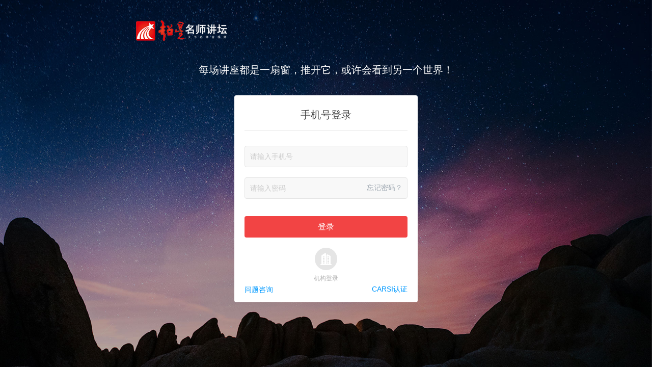

--- FILE ---
content_type: text/html;charset=UTF-8
request_url: https://ssvideo.superlib.com/api/user/toLogin;jsessionid=A815EED977B2E42DC6C4DF645D467A10.dweb1740?tourl=%2Fpc%2Fvideo%2Fplay%3Fsid%3D7340%26d%3D7110e0a1fe5c2d6365ae3e2d993c6426
body_size: 2131
content:
<!DOCTYPE html>
<html>
<head>
    <meta charset="utf-8">
    <!-- 优先使用 IE 最新版本和 Chrome -->
    <meta http-equiv="X-UA-Compatible" content="IE=edge,chrome=1"/>
    <!-- 启用360浏览器的极速模式(webkit) -->
    <meta name="renderer" content="webkit">
    <!-- 避免IE使用兼容模式 -->
    <meta http-equiv="X-UA-Compatible" content="IE=edge">
    <!-- 不让百度转码 -->
    <meta http-equiv="Cache-Control" content="no-siteapp"/>
    <link rel="stylesheet" type="text/css" href="https://dvideo-static.chaoxing.com/dvideo/static/page/css/login.css">
    <title>登录</title>
    <script type="text/javascript" src="https://dvideo-static.chaoxing.com/dvideo/static/page/js/jquery.min.js"></script>
    <script>document.write("<script type='text/javascript' src='https://captcha.chaoxing.com/load.min.js?t="
        + parseInt(Date.now() / 60000) + "'><\/script>");</script>
</head>
<body>
<div class="loginBg" id="loginWrap" v-cloak>

    <div class="logo">
        <img :src="logoUrl">
    </div>
    <div class="slogan">每场讲座都是一扇窗，推开它，或许会看到另一个世界！</div>

    <div class="mainWrap">
        <!-- 登录框 start -->
        <div class="login-wrap">
            <div class="login-tap">
<!--                <img src="https://dvideo-static.chaoxing.com/dvideo/static/page/img/tabIcon1.png" >-->
                <img src="https://dvideo-static.chaoxing.com/dvideo/static/page/img/tabIcon1.png" style="display: none;">

            </div>

            <div class="loginWay-wrap">
                <div id="captcha"></div>
                <!-- 手机号登录 start -->
                <div class="loginWay-phone" v-if="loginWay == '1'">
                    <div class="login-top">
                        <p class="loginWay-title">手机号登录</p>
                    </div>

                    <div class="login-form">
                        <div class="normalFill">
                            <input type="text" placeholder="请输入手机号" v-model="uname">
                        </div>
                        <div class="normalFill" style="margin-bottom: 0;">
<!--                            <input type="password" placeholder="请输入学习通或移动图书馆密码" v-model="pwd" autocomplete="off">-->
                            <input type="password" placeholder="请输入密码" v-model="pwd" autocomplete="off" style="padding-right: 80px;">
                            <span @click="forgetPwd" style="position: absolute; right: 10px; top: 50%; font-size: 14px; cursor: pointer; color: #A1AAB3; transform: translate(0px,-50%);">忘记密码？</span>
                        </div>
                        <div class="verificationTip">{{errorTip}}</div>
                        <button class="loginBtn loginBtn-active" @click="login(1)">登录</button>
                    </div>

                    <div class="loginInstitution-tab" @click="checkLoginWay('2')">
                        <span></span>
                        <p>机构登录</p>
                    </div>
                </div>
                <!-- 手机号登录 end -->

                <!-- 机构登录 start -->
                <div class="loginWay-institution" v-if="loginWay == '2'">
                    <div class="login-top">
                        <p class="loginWay-title">机构登录</p>
                        <div class="backBtn clearfix" @click.stop="checkLoginWay('1')">
                            <img src="https://dvideo-static.chaoxing.com/dvideo/static/page/img/icon2.png">
                            <span>返回</span>
                        </div>
                    </div>

                    <form class="login-form">
                        <div class="normalFill">
                            <input type="text" placeholder="请输入学校/单位" autocomplete="off" v-model="dname" :readonly="dshow && lastfid ? 'readonly' : false" @input="searchDept">
                            <div class="institutionList" v-if="deptListFlag == '1' && deptList && deptList.length > 0">
                                <ul>
                                    <li v-for="(item,index) in deptList" @click="chooseDept(item.deptid,item.dname)">{{item.dname}}</li>
                                </ul>
                            </div>
                        </div>
                        <div class="normalFill">
                            <input type="text" placeholder="请输入学号/工号/读者证号" v-model="uname">
                        </div>
                        <div class="normalFill" style="margin-bottom: 0;">
                            <input type="password" placeholder="请输入密码" v-model="pwd" autocomplete="off" style="padding-right: 80px;">
                          <span @click="forgetPwd" style="position: absolute; right: 10px; top: 50%; font-size: 14px; cursor: pointer; color: #A1AAB3; transform: translate(0px,-50%);">忘记密码？</span>
                        </div>
                        <div class="verificationTip">{{errorTip}}</div>
                        <button class="loginBtn loginBtn-active" type="button" @click="login(2)">登录</button>
                    </form>

                    <p class="ipBox">当前机器IP : 18.118.255.236</p>
                </div>
                <!-- 机构登录 end -->

                <div class="login-kefu" onclick="openFn()">问题咨询</div>

                <!-- caris认证按钮  -->
                <div class="login-caris" onclick="window.location.href='https://sp-ssvideo.carsi.edu.cn/api/authorize?response_type=code&amp;client_id=ssvideo&amp;state=kE8nC3gO8xJ1rT1iI4'">
                CARSI认证
                </div>
            </div>

            <!-- 扫码登录 start -->
            <div class="loginWay-wrap hide">
                <div class="login-top">
                    <p class="loginWay-title">扫描二维码登录</p>
                </div>
                <div class="loginWay-code">
                    <div class="loginCode">
                        <iframe id="loginCodeImg"></iframe>
                    </div>
                </div>
                <p class="ipBox">当前机器IP : 18.118.255.236</p>
            </div>
            <!-- 扫码登录 end -->
        </div>
        <!-- 登录框 end -->

        <!-- 选择单位 start -->
        <div class="chooseDeptBox" v-if="deptBoxFlag">
            <div class="titleBox">
                <p>选择单位</p>
            </div>
            <div class="deptList" v-if="choosedeptList && choosedeptList.length > 1"
                 :style="choosedeptList && choosedeptList.length > 6 ? styleOver : ''">
                <ul>
                    <li v-for="item in choosedeptList"
                        :class="{'active': item.deptid == choosedeptid}"
                        @click="chooseDeptId(item.deptid)">{{item.dname}}</li>
                </ul>
            </div>
            <button type="button" class="sureBtn" @click="selectDept()">确定</button>
        </div>
        <!-- 选择单位 end -->
    </div>

</div>
<script>
    var staticDomain = 'https://dvideo-static.chaoxing.com/dvideo'
</script>
<script type="text/javascript" src="https://dvideo-static.chaoxing.com/dvideo/static/page/js/vue.min.js"></script>
<script type="text/javascript" src="https://dvideo-static.chaoxing.com/dvideo/static/js/lib/cookie/js.cookie.js"></script>
<script type="text/javascript" src="https://dvideo-static.chaoxing.com/dvideo/static/page/js/login.js?t=2025052001"></script>
</body>
</html>


--- FILE ---
content_type: text/css
request_url: https://dvideo-static.chaoxing.com/dvideo/static/page/css/login.css
body_size: 1850
content:
*{
    margin: 0;
    padding: 0;
    outline: none;
    font-family: "Microsoft YaHei",Arial,sans-serif;
}
body{
    background-color: #ffffff;
}
ul li, ol li, dl dt{
    list-style-type: none;
}
img{
    display: block;
}
a{
    text-decoration: none;
}

[v-cloak]{
    display: none;
}
.clearfix:after{
    content: '';
    height: 0;
    clear: both;
    display: block;
}

.hide{
    display: none;
}

.loginBg{
	width: 100%;
	height: 100%;
	min-height: 680px;
	position: absolute;
	top: 0;
	left: 0;
	background: url(../img/bg.jpg);
	background-size: cover;
	background-position: center center;
}
.loginBg .loginBg-img{
	width: 100%;
	min-width: 1120px;
	height: 100%;
	position: absolute;
	top: 0;
	left: 0;
	z-index: 0;
}
.loginBg .loginBg-img img{
	width: 100%;
	height: 100%;
}

.loginBg .logo{
	/*width: 100%;*/
	height: 40px;
	margin: 40px 0 47px;
	margin-left: 20.83%;
}
.loginBg .logo img{
	height: 100%;
	width: auto;
}

.loginBg .slogan{
	width: 100%;
	font-size: 20px;
	line-height: 20px;
	color: #fff;
	text-align: center;
	margin-bottom: 40px;
}


.mainWrap{
	width: 360px;
	height: 406px;
	margin: 0 auto;
	position: relative;
}



/* 登录框 */
.login-wrap{
	width: 360px;
	height: 100%;
	background-color: #fff;
	border-radius: 4px;
	overflow: hidden;
	margin: 0 auto;
	position: relative;
	box-sizing: border-box;
	padding: 8px 20px;
}

.login-tap{
	width: 62px;
	height: 62px;
	position: absolute;
	top: 0;
	right: 0;
	z-index: 10;
	cursor: pointer;
}

.loginWay-wrap{
	width: 100%;
	height: 100%;
	position: relative;
}
.loginWay-wrap .login-top{
	width: 100%;
	height: 60px;
	display: flex;
	justify-content: center;
	align-items: center;
	position: relative;
	border-bottom: 1px solid #e5e5e5;
}
.loginWay-wrap .login-top .loginWay-title{
	font-size: 20px;
	color: #404040;
	line-height: 20px;
}
.loginWay-wrap .login-top .backBtn{
	height: 14px;
	display: flex;
	justify-content: center;
	position: absolute;
	top: 12px;
	left: 0;
	font-size: 14px;
	color: #666666;
	line-height: 14px;
	cursor: pointer;
}
.loginWay-wrap .login-top .backBtn img{
	width: 8px;
	height: 14px;
	margin: 0 6px 0 0;
	float: left;
}
.loginWay-wrap .login-top .backBtn span{
	float: left;
}

.loginWay-wrap .ipBox{
	width: 100%;
	font-size: 12px;
	line-height: 12px;
	color: #cccccc;
	position: absolute;
	left: 0;
	bottom: 12px;
	text-align: center;
}
.loginWay-wrap .login-kefu{
	position: absolute;
	bottom: 10px;
	left: 0;
	z-index: 1;
	font-size: 14px;
	line-height: 1;
	color: #0099FF;
	cursor: pointer;
}

.login-caris {
	position: absolute;
	bottom: 10px;
	right: 0;
	z-index: 1;
	font-size: 14px;
	color: #0099FF;
	cursor: pointer;
	display: inline-flex;     /* 或 flex */
	align-items: center;      /* 垂直居中 */
	gap: 6px;                 /* 图标与文字间距 */
	height: 14px;             /* 移除固定高度 */
	line-height: normal;      /* 避免 line-height 影响 */
}



/* 手机号登录 */
.loginWay-phone{
	width: 100%;
	height: 100%;
}

.login-form{
	width: 100%;
	height: auto;
	margin: 30px auto 0;
}
.login-form .normalFill{
	width: 100%;
	height: 42px;
	margin-bottom: 20px;
	position: relative;
}
.login-form .verificationTip{
	height: 34px;
	font-size: 12px;
	line-height: 34px;
	color: #f24444;
}
.login-form input{
	height: 42px;
	box-sizing: border-box;
	padding: 0 10px;
	font-size: 14px;
	color: #666666;
	background-color: #f8f8f8;
	border: 1px solid #e5e5e5;
	border-radius: 4px;
}
.login-form input::placeholder{
	color: #cccccc;
}
.login-form .normalFill input{
	width: 100%;
}
.login-form .verificationCode input{
	width: 200px;
	float: left;
	margin: 0 10px 0 0;
}
.verificationCode-box{
	width: 110px;
	height: 42px;
	float: left;
	cursor: pointer;
}
.verificationCode-box img{
	width: 100%;
	height: 100%;
}

.login-form .loginBtn{
	width: 100%;
	height: 42px;
	background-color: #f8f8f8;
	border: 0;
	font-size: 16px;
	color: #cccccc;
	cursor: pointer;
	border-radius: 4px;
}
.login-form .loginBtn-active{
	background-color: #f24444;
	color: #ffffff;
}

.loginInstitution-tab{
	width: 50px;
	margin: 20px auto 0;
	cursor: pointer;
}
.loginInstitution-tab span{
	display: block;
	width: 44px;
	height: 44px;
	margin: 0 auto 10px;
	background: url(../img/icon1.png) no-repeat;
	background-size: 44px 44px;
}
.loginInstitution-tab:hover span,
.loginInstitution-tab:active span{
	background: url(../img/icon1-active.png) no-repeat;
}

.loginInstitution-tab p{
	width: 100%;
	font-size: 12px;
	color: #b2b2b2;
	line-height: 12px;
	text-align: center;
}



/* 机构登录 */
.institutionList{
	width: 100%;
	max-height: 214px;
	box-sizing: border-box;
	padding: 10px;
	overflow-x: hidden;
	overflow-y: scroll;
	position: absolute;
	top: 46px;
	left: 0;
	background-color: #ffffff;
	box-shadow: 0 0 10px rgba(0,0,0,0.2);
	z-index: 10;
}
.institutionList ul li{
	width: 100%;
	overflow: hidden;
	white-space: nowrap;
	text-overflow: ellipsis;
	font-size: 14px;
	line-height: 14px;
	color: #666666;
	margin-bottom: 14px;
	cursor: pointer;
}
.institutionList ul li:last-child{
	margin-bottom: 0;
}

/* 扫码登录 */
.loginWay-code{
	width: 100%;
}
.loginWay-code .loginCode{
	width: 220px;
	height: 260px;
	margin: 30px auto 20px;
}
.loginWay-code .loginCode iframe{
	display: block;
	border: 0;
	width: 220px;
	height: 260px;
}


/* 选择单位弹框 */
.chooseDeptBox{
    width: 360px;
    height: 446px;
    background-color: #ffffff;
    border-radius: 4px;
    box-sizing: border-box;
    padding: 0 20px;
    position: absolute;
    top: 0;
    left: 0;
    z-index: 1000;
}
.chooseDeptBox .titleBox{
    width: 100%;
    height: 68px;
    border-bottom: 1px solid #e5e5e5;
    margin-bottom: 10px;
    font-size: 20px;
    color: #404040;
    text-align: center;
    line-height: 1;
    box-sizing: border-box;
    padding-top: 29px;
}
.chooseDeptBox .closeBtn{
    width: 21px;
    height: 21px;
    position: absolute;
    top: 16px;
    right: 16px;
    cursor: pointer;
}
.chooseDeptBox .deptList{
    width: 320px;
    height: 285px;
    margin-bottom: 10px;
    overflow-x: hidden;
}
.chooseDeptBox .deptList ul li{
    width: 100%;
    height: 42px;
    border-bottom: 1px solid #f0f0f0;
    box-sizing: border-box;
    padding: 0 10px;
    overflow: hidden;
    white-space: nowrap;
    text-overflow: ellipsis;
    font-size: 14px;
    color: #666666;
    line-height: 42px;
    cursor: pointer;
}
.chooseDeptBox .deptList ul li:hover{
    background-color: #f5f5f5;
}
.chooseDeptBox .deptList ul li.active{
    color: #f24444;
}
.chooseDeptBox .sureBtn{
    display: block;
    border: 0;
    width: 100%;
    height: 42px;
    border-radius: 4px;
    color: #ffffff;
    background-color: #f24444;
    font-size: 16px;
    text-align: center;
    line-height: 42px;
    cursor: pointer;
}

--- FILE ---
content_type: application/javascript; charset=UTF-8
request_url: https://dvideo-static.chaoxing.com/dvideo/static/page/js/login.js?t=2025052001
body_size: 10656
content:
new Vue({
	el: '#loginWrap',
	data: {
		logoUrl: '', // 从cookie中获取logoUrl
		lastfid: '', // 从cookie中获取lastfid
		dshow: '', // 从cookie中获取dshow
		loginWay: '1', // 登录方式
		dname: '', // 填写的机构名称
		deptListFlag: '0', // 机构下拉列表是否开启，0--关闭 1--开启
		deptList: [], // 机构列表
		deptid: '', // 机构id
		uname: '',
		pwd: '',
		checkcode: '', // 验证码
		ip: '',
		errorTip: '',
		btnFlag: "0", // 按钮灰亮切换，0--置灰，1--点亮

		deptBoxFlag: false, // 选择单位弹框开关，false--关闭，true--打开
		choosedeptList: [], // 选择单位list
		choosedeptid: '', // 选择单位的id
		styleOver: { // 单位列表超出6条滚动样式
			'overflow-y': 'scroll'
		},
		tourl: '', // 选择单位后跳转
		hasDept: '', // 0--是否扫码登录后选择单位
		way: '', // 个人登录或者机构登录
		captchaIns: '', // 超盾
	},
	created: function() {
		var _this = this

		// 获取当前ip
		// this.getIP()

		// 扫码登录后，打开选择单位
		this.hasDept = getQueryString('hasDept') || '1'
		if(this.hasDept && this.hasDept == '0'){
			// this.deptBoxFlag = true
			this.getChooseDeptList()
		}

		this.logoUrl = Cookies.get('wlogo')
		this.lastfid = Cookies.get('lastfid')
		this.dshow = Cookies.get('dshow') ? Cookies.get('dshow').replace('_no', '') : ''
		var tourl = getQueryString('tourl') || '/'
		this.tourl = filterParam(tourl)

		// 默认logo
		var defaultLogo = staticDomain + '/static/page/'
		if(window.location.href.indexOf('cxwhsp') > -1){
			defaultLogo += 'img/logo-whsp.png'
		} else {
			defaultLogo += 'img/logo.png'
		}
		if(this.lastfid && this.lastfid != '' && this.logoUrl && this.logoUrl != ''){
			// 判断图片是否加载失败
			var imgObj = new Image()
			imgObj.src = this.logoUrl
			$(imgObj).on('error', function() {
				_this.logoUrl = defaultLogo
			})
		} else {
			this.logoUrl = defaultLogo
		}
		var pagedomains = document.domain
		if(!!this.logoUrl){
			// 判断图片是否加载失败
			// var imgObj = new Image()
			//如果当前域名是www.superlib.com则替换图片
			if (/www.superlib.com/.test(pagedomains)) {
				console.log("helloword")
				// imgObj.src = '${session.staticDomain!}/static/pc-static/images/index/head/logo2.png';
				this.logoUrl = staticDomain+'/static/pc-static/images/index/head/logo2.png';
			}
			else {
				// this.logoUrl = staticDomain + '/static/pc-static/images/logo.png'
				this.logoUrl = defaultLogo
			}
			// $(imgObj).on('error', function() {
			// 	_this.logoUrl = staticDomain + '/static/pc-static/images/logo.png'
			// })
		} else {
			if (/www.superlib.com/.test(pagedomains)) {
				this.logoUrl = staticDomain+'/static/pc-static/images/index/head/logo2.png';
			}
			else {
				// 如果this.logoUrl为空，则直接使用默认图片
				// this.logoUrl = staticDomain+'/static/pc-static/images/index/head/logo.png';
				this.logoUrl = defaultLogo
			}
		}
		if(this.lastfid && this.lastfid != ''){
			this.deptid = this.lastfid
		}
		if(this.lastfid && this.lastfid != '' && this.dshow && this.dshow != ''){
			this.dname = this.dshow
		}

		var _this = this;
		initCXCaptcha({
			captchaId: 'UCpz2c2AG0iM0QV5jtGJgNz0MwuYXUYV',
			element: '#captcha',
			mode: 'popup',
			onVerify: function (err, data) {
				if (err) return;
				_this.toLogin(data.validate);
			}
		}, function onload(instance) {
			_this.captchaIns = instance;
		}, function onerror(err) {
		});
	},
	computed: {
		// 实时监听表单，点亮登录按钮，const--ie不兼容
		// bindmodel:function() {
		// 	// const { deptid, uname, pwd, checkcode } = this
		// 	return this.deptid,this.uname,this.pwd,this.checkcode
		// },
	},
	watch: {
		// 实时监听表单，点亮登录按钮
		// bindmodel:{
		// 	handler:function(newVal, oldValue){
		// 		// this.uname = newVal.uname;
		// 		// this.pwd = newVal.pwd;
		// 		// this.checkcode = newVal.checkcode;
		// 		if(this.loginWay == '1'){
		// 			if (this.uname == '' || this.pwd == '' || this.checkcode == '' || this.checkcode.length < 4) {
		// 				this.btnFlag = '0'
		// 			}else{
		// 				this.btnFlag = '1'
		// 			}
		// 		}
		// 		if(this.loginWay == '2'){
		// 			// this.deptid = newVal.deptid;
		// 			if (this.deptid == '' || this.uname == '' || this.pwd == '' || this.checkcode == '' || this.checkcode.length < 4) {
		// 				this.btnFlag = '0'
		// 			}else{
		// 				this.btnFlag = '1'
		// 			}
		// 		}
		// 	}
		// },
	},
	methods: {
		// 切换登录方式
		checkLoginWay: function(way) {
			this.loginWay = way
			this.checkcode = ''
			this.btnFlag = '0'
		},

		// 监听单位/机构的输入
		searchDept: function() {
			if(this.dname && this.dname != ''){
				this.getDeptList()
			}
		},

		// 查询机构下拉列表
		getDeptList: function() {
			var _this = this
			_this.deptList = []
			_this.deptid = ''
			$.ajax({
				url: '/api/user/dept',
				type: 'get',
				data: {
					dname: _this.dname
				},
				success: function (res) {
					if (res.success) {
						if(res.data && res.data.length > 0){
							_this.deptListFlag = '1'
							_this.deptList = res.data
						}
					}
				},
				error: function(err) {
					alert(err)
				}
			})
		},

		// 选择机构
		chooseDept: function(deptid, dname){
			this.deptid = deptid
			this.dname = dname
			this.deptListFlag = '0'
		},

		// 登录
		login: function(way) {
			var _this = this
			_this.way = way
			if(way == 2) {
				if(this.deptid == ''){
					// alert("请选择学校/单位")
					_this.errorTip = "请选择学校/单位"
					return
				}
			}
			if(way == 1 || way == 2) {
				if(this.uname == ''){
					// alert("请输入账号")
					_this.errorTip = "请输入账号"
					return
				}
				if(this.pwd == ''){
					// alert("请输入密码")
					_this.errorTip = "请输入密码"
					return
				}
			}
			_this.captchaIns && _this.captchaIns.popUp();
		},

		// 发送登陆请求
		toLogin: function(validate){
			var _this = this
			var apiUrl
			var way = _this.way
			if(way == 0) {
				// 获取当前ip
				apiUrl = '/api/user/login'
				this.deptid = ''
			}
			if(way == 1) {
				apiUrl = '/api/user/login'
				if(this.lastfid && this.lastfid != ''){
					this.deptid = this.lastfid
				} else {
					this.deptid = ''
				}
			}
			if(way == 2) {
				apiUrl = '/api/user/deptLogin'
				if(this.lastfid && this.lastfid != ''){
					this.deptid = this.lastfid
				}
			}
			$.ajax({
				url: apiUrl + window.location.search,
				type: 'post',
				data: {
					deptid: _this.deptid,
					uname: _this.uname,
					pwd: _this.pwd,
					validate: validate
				},
				success: function (res) {
					_this.captchaIns && _this.captchaIns.refresh()
					if (res.success) {
						if(res.data.deptInfoList && res.data.deptInfoList.length > 1){
							_this.deptBoxFlag = true
							_this.choosedeptList = res.data.deptInfoList
							_this.choosedeptid = _this.choosedeptList[0].deptid
						} else {
							window.location.href = res.data.tourl;
						}
					} else {
						if(way == 1 || way == 2){
							if(res.msg && res.msg != '') {
								// alert(res.msg)
								_this.errorTip = res.msg
							} else {
								// alert("登录失败")
								_this.errorTip = '登录失败'
							}
						}
					}
				},
				error: function(err) {
					_this.captchaIns && _this.captchaIns.refresh()
					alert(err)
				}
			})
		},

		// 获取ip
		getIP: function(){
			var _this = this
			$.getJSON('/api/user/ip', function (result) {
				_this.ip = result.msg
			})
		},

		// 获取单位列表
		getChooseDeptList: function() {
			var _this = this
			$.getJSON('/api/user/dept/list', function (result) {
				_this.choosedeptList = result.data;
				if(_this.choosedeptList && _this.choosedeptList.length > 1){
					_this.deptBoxFlag = true
					_this.choosedeptid = _this.choosedeptList[0].deptid
				}
			});
		},

		// 选中
		chooseDeptId: function(deptid){
			this.choosedeptid = deptid
		},

		// 确定
		selectDept: function () {
			var _this = this
			$.getJSON('/api/user/dept/select?deptid='+_this.choosedeptid, function (result) {
				if(result.success){
					if(_this.tourl != ''){
						window.location.href = decodeURIComponent(_this.tourl)
					} else {
						window.location.href = '/'
					}
				}else{
					alert(_this.msg);
				}
			});
		},
		forgetPwd: function () {
			window.location.href = 'https://passport2.chaoxing.com/pwd/findpwd?version=1&fid=0&flushCookie=true&independentId=0&refer=' + encodeURI(window.location.origin)
		}
	}
})

$(function(){

	var staticDomain = window.staticDomain
	// 账号登录、扫码登录切换
	$(".login-tap").click(function(){
		if($(this).find("img").attr("src") == staticDomain + "/static/page/img/tabIcon1.png"){
			$(this).find("img").attr("src",staticDomain + "/static/page/img/tabIcon2.png")
			$(".loginWay-wrap").hide().eq(1).show();
			// 渲染扫码登录的二维码
			var code_urls = createCode()
			$('#loginCodeImg').attr("src", code_urls);
		}else{
			$(this).find("img").attr("src",staticDomain + "/static/page/img/tabIcon1.png")
			$(".loginWay-wrap").hide().eq(0).show();
			$('#loginCodeImg').attr("src", "");
		}
	});

});

// 生成扫码登录的二维码
function createCode() {
	var code_urls = encodeURI("https://passport2.superlib.com/cloudscanlogin?mobiletip=登录超星名师讲坛&pcrefer="+window.location.origin+"/api/user/qrLogin" + window.location.search);
	return code_urls
}


// 过滤参数
// 如果参数为空、null、undefine，统一赋值为空
function filterParam(paramValue){
	if(paramValue == '' || paramValue == null || !paramValue || paramValue == "undefined" || paramValue == "NaN" || paramValue == "null"){
		paramValue = ''
	}
	else{
		paramValue = paramValue;
	}
	return paramValue;
}


// 获取url的参数
function getQueryString(name) {
	var reg = new RegExp("(^|&)" + name + "=([^&]*)(&|$)", "i");
	var r = window.location.search.substr(1).match(reg);
	if (r != null) return decodeURI(r[2]);
	return null;
}


function openFn() {
	var l=(screen.availWidth-800)/2;
	var t=(screen.availHeight-460)/2;
	window.open("https://robot.chaoxing.com/chat?unitId=5326&robotId=420679739baa49d8a8a9dc4374e8596a&referUrl=ssvideo.superlib.com",
		"_blank",
		"height=460,width=800,top="+t+",left="+l);
}


--- FILE ---
content_type: text/plain;charset=UTF-8
request_url: https://captcha.chaoxing.com/captcha/get/conf?callback=cx_captcha_function&captchaId=UCpz2c2AG0iM0QV5jtGJgNz0MwuYXUYV&_=1769031917052
body_size: 159
content:
cx_captcha_function({"t":1769031919857,"captchaId":"UCpz2c2AG0iM0QV5jtGJgNz0MwuYXUYV"})

--- FILE ---
content_type: text/plain;charset=UTF-8
request_url: https://captcha.chaoxing.com/captcha/get/verification/image?callback=cx_captcha_function&captchaId=UCpz2c2AG0iM0QV5jtGJgNz0MwuYXUYV&type=slide&version=1.1.20&captchaKey=09483bd3b6796f1342743932e3d0122d&token=577f6860b3dc7f3dddf46c2b6fb908c4%3A1769032219857&referer=https%3A%2F%2Fssvideo.superlib.com%2Fapi%2Fuser%2FtoLogin%3Bjsessionid%3DA815EED977B2E42DC6C4DF645D467A10.dweb1740%3Ftourl%3D%252Fpc%252Fvideo%252Fplay%253Fsid%253D7340%2526d%253D7110e0a1fe5c2d6365ae3e2d993c6426&iv=b46ce1be3e379cfe579ec70e2741a644&_=1769031917053
body_size: 365
content:
cx_captcha_function({"token":"AEAE5C6466083FDD671C368D47C4C96F","imageVerificationVo":{"type":"slide","shadeImage":"https://captcha-b.chaoxing.com/slide/big/30FF6AE38227D112AA86E5CAA4981A53.jpg","cutoutImage":"https://captcha-b.chaoxing.com/slide/small/30FF6AE38227D112AA86E5CAA4981A53.jpg"}})

--- FILE ---
content_type: application/javascript; charset=utf-8
request_url: https://captcha.chaoxing.com/light.js?t=29483865
body_size: 4873
content:
function _0x5ab3(){var _0x1b03e7=['columnNumber','exports','src',');background-position:\x200\x20-82px;background-size:\x2052px\x20792px;}@keyframes\x20cx_ball-scale-multiple{0%\x20{transform:\x20scale(.22);opacity:\x200}5%\x20{opacity:\x201}to\x20{transform:\x20scale(1);opacity:\x200}}.vcode-mask{position:\x20fixed;z-index:\x2060002;top:\x200;left:\x200;width:\x20100%;height:\x20100%;opacity:\x20.7;background:\x20#000;}.vcode-body{width:\x20305px;position:\x20fixed;left:\x2050%;top:\x2050%;margin-left:\x20-152.5px;margin-top:\x20-173.5px;\x20z-index:\x2060003;overflow-y:\x20auto;-webkit-border-radius:\x2013px;-webkit-transform-style:\x20preserve-3d;}.mod-vcodes{-webkit-transform-style:\x20preserve-3d;-webkit-user-select:\x20none;-moz-user-select:\x20none;-ms-user-select:\x20none;user-select:\x20none;}.mod-vcode-content{padding:\x2040px\x2016px\x2018px;\x20text-align:\x20center;\x20background:\x20#fff;}.mod-font-gray{font-size:14px;color:#ccc;text-align:center}.mod-font-gray02{font-size:18px;color:#000;text-align:center}.mode-vcode-imgbox{width:170px;height:170px;margin:30px\x20auto;position:relative}.mode-vcode-imgbox\x20img{width:100%;height:100%;transform:translate(0,0);}img.mode-vcode-img{position:absolute;top:0;left:0}.mode-reference-img{position:absolute;top:0;left:0}.mode-btn{overflow:hidden;width:320px;position:\x20relative;height:\x2042px;border:\x201px\x20solid\x20#e0e0e0;\x20clear:\x20both;border-radius:\x2042px;margin:0\x20auto;background-color:\x20#f7f7f7;}.mode-btn-tips{position:absolute;left:0;top:42px;width:100%;height:100%;line-height:42px;font-size:16px;display:none}.mode-btn-slider{position:\x20absolute;left:\x200;top:\x200;width:\x2040px;height:\x2040px;border-radius:\x2040px;border:\x201px\x20solid\x20#e0e0e0;\x20background-color:\x20#fff;}.mode-btn-focus\x20.mode-btn-slider{background:#1a91ed;border-color:#1a91ed}.mode-btn-error\x20.mode-btn-slider{background:#e01116;border-color:#e01116}.mode-btn-success\x20.mode-btn-slider{background:#32cd32;border-color:#32cd32}.mode-btn-slider\x20i{display:\x20block;width:\x2020px;height:\x2020px;background-size:\x20100%\x20100%;\x20margin:\x2010px;background-image:url(','iterator','createElement','://',');background-position:\x200\x20-403px;background-size:\x2052px\x20792px}.mode-btn-success\x20.mode-btn-slider\x20i{background-image:url(','getElementsByTagName','indexOf',');\x20background-position:\x200\x20-299px;\x20background-size:\x2052px\x20792px;}.cx_refresh:hover{background-image:\x20url(',');background-position:\x200\x20-26px;background-size:\x2052px\x20792px}.cx_rightBtn:hover\x20.notSel{background-image:\x20url(',');background-position:\x200\x20-570px;background-size:\x2040px\x20610px;width:40px;height:40px;position:absolute;left:50%;top:50%;transform:translate(-50%,-50%)}.mode-btn-error\x20.mode-btn-tips{top:0;display:block}.cx_captcha_error\x20.cx_rightBtn{display:none}.cx_captcha_error\x20.cx_slider_tip{border-color:\x20#f57a7a;\x20background-color:\x20#fce1e1;}.cx_captcha_error\x20.cx_fallback_tip{color:\x20#f57a7a;}.cx_max_error\x20.cx_slider_tip{border-color:\x20#f57a7a;\x20background-color:\x20#fce1e1;}.cx_max_error\x20.cx_click-tip{border-color:\x20#f57a7a;\x20background-color:\x20#fce1e1;}.cx_max_error\x20.cx_fallback_tip{color:\x20#f57a7a;}.cx_max_error\x20.cx_fallback_tip:hover{text-decoration:underline;cursor:pointer;}.cx_max_error\x20.cx_rightBtn{display:none}.cx_max_error\x20.cx_tip_icon{margin-right:\x205px;width:\x2012px;height:\x2012px;vertical-align:\x20middle;background-image:\x20url(','querySelector','innerHTML','2237160XJTUQJ','currentScript','getAttribute','call',');background-position:\x200\x20-82px;background-size:\x2052px\x20792px;}.cx_max_error\x20.cx_refresh:hover,.cx_loading\x20.cx_refresh:hover{cursor:not-allowed}.cx_tips__answer{display:inline-block;vertical-align:middle;position:relative;top:-4px}\x0a.cx_tips__answer\x20span{width:30px;height:30px;display:inline-block;vertical-align:middle;margin:0\x202px}\x0a.cx_tips__answer\x20span\x20img{width:70%;height:70%}.cx_tips__answer.cx_icon_error{display:none\x20!important}.cx_tips__answer_div{width:\x2084px;height:17px;margin-left:8px;overflow:hidden;position:relative;display:inline-block;vertical-align:-9px}.cx_tips__answer_img{display:block;position:absolute;top:-144px;left:0;width:340%}@font-face\x20{\x20\x20\x20\x20font-family:\x20\x22FZDBSJW\x22;\x20\x20\x20\x20src:\x20url(\x22','hasOwnProperty',');background-position:\x200\x20-403px;background-size:\x2052px\x20792px}.mode-img-status{position:absolute;width:150px;height:150px;background-color:rgba(0,0,0,.4);top:10px;left:10px;border-radius:100%;display:none;background-repeat:\x20no-repeat;background-position:\x20center\x20center;background-size:30%}.status-success{display:block;background-image:url(','scripts','/FZDBSJW.woff\x22)\x20format(\x22woff\x22),\x20\x20\x20\x20\x20\x20\x20\x20url(\x22','exec','/captcha/icon_captcha.png?t=','split','prototype','head','interactive','document','appendChild','stack','style',');background-position:\x200\x20-847px;background-size:\x2020px\x20305px}.mode-btn-error\x20.mode-btn-slider\x20i{background-image:url(','__esModule','72JktaqM','name','captcha.chaoxing.com','3238302MWOheG','4327379NLYxre','lineNumber','864376AgohQE','142866mkhkfJ','default','1.0.7','length','fileName',');background-position:\x200\x20-511px;background-size:\x2052px\x20792px;}.cx_icon-point.cx_point-2{background-image:\x20url(','1615864DyWIYk',');background-position:\x200\x20-521px;background-size:\x2040px\x20610px;width:40px;height:40px;position:absolute;left:50%;top:50%;transform:translate(-50%,-50%)}.status-error{display:block;background-image:url(','3RgqjaM',');background-position:\x200\x20-475px;background-size:\x2052px\x20792px}.cx_icon-point.cx_point-4{background-image:\x20url(','/FZDBSJW.woff2\x22)\x20format(\x22woff2\x22),\x20\x20\x20\x20\x20\x20\x20\x20url(\x22',');background-position:\x200\x20-367px;background-size:\x2052px\x20792px}.cx_icon-point.cx_point-3{background-image:\x20url(','CXCaptcha_theme_light\x20requires\x20a\x20window\x20with\x20a\x20document','/FZDBSJW.TTF\x22)\x20format(\x22truetype\x22),\x20\x20\x20\x20\x20\x20\x20\x20url(\x22',');background-position:\x200\x20-403px;background-size:\x2052px\x20792px}.cx_click\x20.cx_slider_indicator,\x20.cx_click\x20.cx_rightBtn,\x20.cx_click\x20.cx_slider_tip{\x20display:\x20none;}.cx_click\x20.cx_click-tip{\x20display:\x20block;}.cx_click-success\x20\x20.cx_click-control{border-color:\x20#52ccba;background-color:\x20#d2f4ef;}.cx_click-success\x20.cx_click-tip{\x20display:\x20block;\x20color:\x20#52ccba;}.cx_click-success\x20.cx_tip_icon{width:\x2017px;background-image:\x20url(','replace','https',');background-position:\x200\x20-439px;background-size:\x2052px\x20792px}.cx_icon-point.cx_point-5{background-image:\x20url(','constructor','sourceURL','stacktrace','amd','symbol',');background-position:\x200\x20-266px;background-size:\x2052px\x20792px}.cx_success_refresh\x20.cx_refresh{display:none}.cx_hkinnerWrap{position:\x20relative;border:\x201px\x20solid\x20#e4e7eb;background-color:\x20#f7f9fa;height:\x2040px;\x20margin-top:16px;\x20border-radius:\x202px;\x20z-index:\x209999;}.cx_slider_indicator{position:\x20absolute;top:\x20-1px;left:\x20-1px;width:\x200;border:\x201px\x20solid\x20transparent;height:\x2040px;\x20border-radius:\x202px;display:\x20none;}.cx_moving\x20.cx_slider_indicator{border-color:\x20#1991fa;background-color:\x20#d1e9fe;display:\x20block;}.cx_success\x20.cx_slider_indicator{border-color:\x20#52ccba;background-color:\x20#d2f4ef;display:\x20block;}.cx_error\x20.cx_slider_indicator\x20{border-color:\x20#f57a7a;background-color:\x20#fce1e1;display:\x20block;}.cx_rightBtn{display:\x20none;position:\x20absolute;top:\x200;left:\x200;height:\x20100%;background-color:\x20#fff;box-shadow:\x200\x200\x203px\x20rgba(0,\x200,\x200,\x20.3);cursor:\x20pointer;transition:\x20background\x20.2s\x20linear;width:\x2040px;\x20border-radius:\x202px;}.cx_rightBtnAni{\x20-webkit-transition:\x20left\x20.5s\x20ease;}.cx_rightBtn:hover{background-color:\x20#1991fa}.cx_rightBtn\x20.notSel{position:\x20absolute;top:\x2050%;margin-top:\x20-6px;left:\x2050%;margin-left:\x20-6px;width:\x2014px;height:\x2012px;background-image:\x20url(','protocol','CXCaptcha_theme_light',');background-position:\x200\x20-13px;background-size:\x2052px\x20792px;}.cx_error.cx_click{border-color:\x20#f57a7a;background-color:\x20#fce1e1}.cx_error\x20.cx_rightBtn{background-color:\x20#f57a7a}.cx_error:hover\x20.notSel,.cx_error\x20.notSel{background-image:\x20url(','function','1882584vExtxL','message','undefined','.u-captcha{margin-left:\x2056px;border:\x201px\x20solid\x20#e4e7eb;border-radius:\x202px;background-color:\x20#fff;}.cx_image_margin{\x20-webkit-user-select:\x20none;}.u-opacity{\x20position:\x20fixed;\x20top:\x200;\x20left:\x200;\x20width:\x20100%;\x20height:\x20100%;\x20background:\x20rgba(0,\x200,\x200,\x20.5);\x20display:\x20none;z-index:99999}.u-layer{position:\x20fixed;top:\x2050%;left:\x2050%;margin-top:\x20-150px;margin-left:\x20-176px;display:\x20none;z-index:100000}.u-layer\x20.cx_modal_title\x20{\x20display:\x20block;}.cx_image_margin\x20{position:relative;\x20width:320px;\x20line-height:\x2040px;text-align:\x20center;z-index:\x2099;margin:16px\x200;}.u-layer\x20.cx_image_margin{margin:16px\x20auto}.cx_imgBg\x20{width:\x20320px;height:\x20160px;z-index:\x209;}.cx_imgBtn\x20{display:\x20none;-webkit-user-select:\x20none;width:\x2044px;height:\x20171px;position:\x20absolute;left:\x200;}.cx_modal_title\x20{box-sizing:\x20content-box;-webkit-user-select:\x20none;\x20width:\x20320px;\x20padding:\x200\x2015px;\x20height:\x2050px;\x20line-height:\x2050px;\x20text-align:\x20left;\x20font-size:\x2016px;\x20color:\x20#45494c;\x20border-bottom:\x201px\x20solid\x20#e4e7eb;\x20display:\x20none;}.cx_modal_close\x20{\x20position:\x20absolute;\x20top:\x2013px;\x20right:\x209px;\x20width:\x2024px;\x20height:\x2024px;\x20text-align:\x20center;\x20cursor:\x20pointer;\x20}.cx_icon-close\x20{\x20display:\x20inline-block;\x20vertical-align:\x20top;\x20margin-top:\x206px;\x20width:\x2011px;\x20height:\x2011px;\x20vertical-align:\x20top;\x20background-image:\x20url('];_0x5ab3=function(){return _0x1b03e7;};return _0x5ab3();}(function(_0x323a7d,_0x153b47){var _0x5dcc77=_0x1c79,_0x4d6346=_0x323a7d();while(!![]){try{var _0x1c0a0b=parseInt(_0x5dcc77(0x17c))/0x1*(-parseInt(_0x5dcc77(0x174))/0x2)+parseInt(_0x5dcc77(0x190))/0x3+parseInt(_0x5dcc77(0x17a))/0x4+parseInt(_0x5dcc77(0x1a3))/0x5+-parseInt(_0x5dcc77(0x170))/0x6+parseInt(_0x5dcc77(0x171))/0x7+parseInt(_0x5dcc77(0x173))/0x8*(-parseInt(_0x5dcc77(0x16d))/0x9);if(_0x1c0a0b===_0x153b47)break;else _0x4d6346['push'](_0x4d6346['shift']());}catch(_0x5a5670){_0x4d6346['push'](_0x4d6346['shift']());}}}(_0x5ab3,0x74e0b));function _typeof(_0x5c4861){var _0x27e91d=_0x1c79;return(_typeof=_0x27e91d(0x18f)==typeof Symbol&&_0x27e91d(0x18a)==typeof Symbol[_0x27e91d(0x198)]?function(_0x4fd853){return typeof _0x4fd853;}:function(_0x47ce57){var _0x1a2e89=_0x27e91d;return _0x47ce57&&'function'==typeof Symbol&&_0x47ce57[_0x1a2e89(0x186)]===Symbol&&_0x47ce57!==Symbol[_0x1a2e89(0x164)]?_0x1a2e89(0x18a):typeof _0x47ce57;})(_0x5c4861);}function _0x1c79(_0x296262,_0x53c7b1){var _0x5ab3f3=_0x5ab3();return _0x1c79=function(_0x1c7930,_0x2244d9){_0x1c7930=_0x1c7930-0x162;var _0x16ed3f=_0x5ab3f3[_0x1c7930];return _0x16ed3f;},_0x1c79(_0x296262,_0x53c7b1);}!function(_0xefc5d9){var _0x1ccc15=_0x1c79;'object'===(_0x1ccc15(0x192)==typeof exports?_0x1ccc15(0x192):_typeof(exports))&&'undefined'!=typeof module?module[_0x1ccc15(0x195)]=_0xefc5d9():_0x1ccc15(0x18f)==typeof define&&define[_0x1ccc15(0x189)]?define(_0xefc5d9):(_0x1ccc15(0x192)!=typeof globalThis?globalThis:self)[_0x1ccc15(0x18d)]=_0xefc5d9();}(function(){var _0x3889ab=_0x1c79,_0x3107d9=_0x3889ab(0x192)!=typeof globalThis?globalThis:_0x3889ab(0x192)!=typeof window?window:'undefined'!=typeof global?global:_0x3889ab(0x192)!=typeof self?self:{};function _0x5752ee(_0x5f1129){var _0x12d8af=_0x3889ab;return _0x5f1129&&_0x5f1129[_0x12d8af(0x16c)]&&Object['prototype'][_0x12d8af(0x1a8)][_0x12d8af(0x1a6)](_0x5f1129,_0x12d8af(0x175))?_0x5f1129[_0x12d8af(0x175)]:_0x5f1129;}var _0xf8e9d={'exports':{}},_0x5a0a68=_0xf8e9d;function _0x282e24(_0x1802dd){var _0x476a1d=_0x3889ab,_0x413e8e,_0x2528e8,_0x47d4bf=_0x476a1d(0x176);function _0x14c3bd(){var _0x43d660=_0x476a1d,_0x158a42=_0x43d660(0x184)===_0x1802dd['location'][_0x43d660(0x18c)][_0x43d660(0x183)](':','')?_0x43d660(0x184):'http',_0x13c968=function(_0x124bda){var _0x23fead=_0x43d660,_0x3a9d08,_0x23b5d0='';try{document[_0x23fead(0x1a4)]&&document['currentScript']['src']?_0x23b5d0=document['currentScript'][_0x23fead(0x196)]:null['split']();}catch(_0x4e11ed){try{if(_0x3a9d08=_0x4e11ed[_0x23fead(0x169)]||_0x4e11ed[_0x23fead(0x187)]||_0x4e11ed[_0x23fead(0x188)])_0x23b5d0=/(?:http|https|file):\/\/.*?\/.+?.js/['exec'](_0x3a9d08)[0x0]||'';else{for(var _0x43a5b2,_0x5f08d0=document[_0x23fead(0x1aa)],_0x3f011f=-0x1===(''+document[_0x23fead(0x1a1)])[_0x23fead(0x19d)]('[native\x20code]'),_0x48a6d1=_0x5f08d0[_0x23fead(0x177)]-0x1;_0x43a5b2=_0x5f08d0[_0x48a6d1--];)if(_0x23fead(0x166)===_0x43a5b2['readyState']){_0x23b5d0=_0x3f011f?_0x43a5b2[_0x23fead(0x1a5)](_0x23fead(0x196),0x4):_0x43a5b2[_0x23fead(0x196)];break;}}}catch(_0x3b962e){return _0x124bda;}}return 0x3<_0x23b5d0[_0x23fead(0x163)]('/')[_0x23fead(0x177)]?_0x23b5d0[_0x23fead(0x163)]('/')[0x2]:_0x124bda;}(_0x43d660(0x16f)),_0x543c30=_0x158a42+_0x43d660(0x19a)+_0x13c968+_0x43d660(0x162)+_0x47d4bf,_0x158a42=_0x158a42+_0x43d660(0x19a)+_0x13c968;return _0x43d660(0x193)+_0x543c30+');\x20background-position:\x200\x20-53px;\x20background-size:\x2052px\x20792px;\x20}.cx_comImageValidate\x20{position:\x20relative;}.cx_refresh\x20{\x20z-index:\x201000;position:\x20absolute;width:\x2030px;height:\x2030px;right:\x204px;top:\x204px;cursor:\x20pointer;background-image:\x20url('+_0x543c30+_0x43d660(0x19e)+_0x543c30+_0x43d660(0x18b)+_0x543c30+_0x43d660(0x19f)+_0x543c30+');background-position:\x200\x200;background-size:\x2052px\x20792px;}.cx_slider_tip{text-align:\x20center;color:\x20#45494c;}.cx_tip_icon{display:\x20inline-block;zoom:\x201;vertical-align:\x20top}.cx_tip_text{vertical-align:\x20middle;font-size:\x2014px;-webkit-user-select:\x20none;}.cx_tip_answer\x20{vertical-align:\x20middle;font-weight:\x20700}.cx_tip_answer.hide{display:\x20none}.cx_tip_point{display:\x20inline}.cx_tip_img{display:\x20none}.cx_tip_answer{width:\x2080px;height:\x2020px;margin-left:\x208px;overflow:\x20hidden;position:\x20relative}.cx_tip_point{display:\x20none}.cx_tip_img{display:\x20block;position:\x20absolute;bottom:\x20-60px;left:\x200;width:\x20400%;height:\x201200%}.cx_tip_img{bottom:\x20-40px}.cx_click-tip{\x20line-height:\x2039px;display:\x20none;}.cx_icon-point{position:\x20absolute;z-index:\x2010;width:\x2026px;height:\x2033px;cursor:\x20pointer;background-repeat:\x20no-repeat}.cx_icon-point.cx_point-1{background-image:\x20url('+_0x543c30+_0x43d660(0x179)+_0x543c30+_0x43d660(0x17f)+_0x543c30+_0x43d660(0x17d)+_0x543c30+_0x43d660(0x185)+_0x543c30+_0x43d660(0x182)+_0x543c30+');background-position:\x200\x20-97px;background-size:\x2052px\x20792px;}.cx_click_success{border-color:\x20#52ccba;background-color:\x20#d2f4ef;}.cx_click_success\x20.cx_tip_icon{margin-right:\x205px;width:\x2017px;height:\x2012px;vertical-align:\x20middle;background-image:\x20url('+_0x543c30+');background-position:\x200\x20-97px;background-size:\x2052px\x20792px;}.cx_click_success\x20.cx_tip_text{\x20color:\x20#52ccba;}.cx_success\x20.cx_rightBtn{background-color:\x20#52ccba}.cx_success:hover\x20.notSel,.cx_success\x20.notSel{background-image:\x20url('+_0x543c30+_0x43d660(0x18e)+_0x543c30+');background-position:\x200\x20-68px;background-size:\x2052px\x20792px}.cx_error\x20.cx_tip_text{color:\x20#f57a7a}.cx_error\x20.cx_slider-tip\x20.cx_tip_icon{}.cx_error\x20.cx_click-tip\x20.cx_tip_icon{margin-right:\x205px;width:\x2012px;height:\x2012px;vertical-align:\x20middle;background-image:\x20url('+_0x543c30+_0x43d660(0x197)+_0x543c30+');background-position:\x200\x20-823px;background-size:\x2020px\x20305px}.cx_rightBtn.mode-btn-slider:hover\x20i{background-image:url('+_0x543c30+_0x43d660(0x16b)+_0x543c30+_0x43d660(0x19b)+_0x543c30+_0x43d660(0x1a9)+_0x543c30+_0x43d660(0x17b)+_0x543c30+_0x43d660(0x1a0)+_0x543c30+_0x43d660(0x1a7)+_0x158a42+'/FZDBSJW.eot\x22)\x20format(\x22embedded-opentype\x22),\x20\x20\x20\x20\x20\x20\x20\x20url(\x22'+_0x158a42+_0x43d660(0x17e)+_0x158a42+_0x43d660(0x1ab)+_0x158a42+_0x43d660(0x181)+_0x158a42+'/FZDBSJW.svg\x22)\x20format(\x22svg\x22);\x20\x20\x20\x20font-weight:\x20normal;\x20\x20\x20\x20font-style:\x20normal;}';}return _0x413e8e=document[_0x476a1d(0x165)]||document[_0x476a1d(0x19c)]('head')[0x0],(_0x2528e8=document[_0x476a1d(0x199)](_0x476a1d(0x16a)))[_0x476a1d(0x1a2)]=_0x14c3bd(),void _0x413e8e[_0x476a1d(0x168)](_0x2528e8);}_0x3107d9=_0x3889ab(0x192)!=typeof window?window:_0x3107d9;try{_0x5a0a68[_0x3889ab(0x195)]=_0x3107d9['document']?_0x282e24(_0x3107d9):function(_0x5d5913){var _0x20d65c=_0x3889ab;if(_0x5d5913[_0x20d65c(0x167)])return _0x282e24(_0x5d5913);throw new Error(_0x20d65c(0x180));};}catch(_0x4404f3){try{var _0x48cdd3={'msg':_0x4404f3[_0x3889ab(0x191)],'type':_0x4404f3[_0x3889ab(0x16e)]};if(_0x4404f3[_0x3889ab(0x169)])try{var _0x11b713=/at\s+(.*?):(\d+):(\d+)/[_0x3889ab(0x1ac)](_0x4404f3[_0x3889ab(0x169)]);_0x11b713&&(_0x48cdd3[_0x3889ab(0x178)]=_0x11b713[0x1],_0x48cdd3[_0x3889ab(0x172)]=_0x11b713[0x2],_0x48cdd3[_0x3889ab(0x194)]=_0x11b713[0x3]);}catch(_0x5265b8){}void 0x0;}catch(_0x26d19e){}}return _0x5752ee(_0xf8e9d[_0x3889ab(0x195)]);});

--- FILE ---
content_type: application/javascript; charset=utf-8
request_url: https://captcha.chaoxing.com/load.min.js?t=29483865
body_size: 78768
content:
function _0x8780(_0xa3446f,_0x3407fb){var _0x2aea9b=_0x2aea();return _0x8780=function(_0x87802b,_0x5ef299){_0x87802b=_0x87802b-0x128;var _0x2d8418=_0x2aea9b[_0x87802b];return _0x2d8418;},_0x8780(_0xa3446f,_0x3407fb);}(function(_0x5145a4,_0x4e0a64){var _0x4eb440=_0x8780,_0x20d897=_0x5145a4();while(!![]){try{var _0x277469=-parseInt(_0x4eb440(0x259))/0x1*(parseInt(_0x4eb440(0x206))/0x2)+-parseInt(_0x4eb440(0x1c8))/0x3*(parseInt(_0x4eb440(0x20d))/0x4)+parseInt(_0x4eb440(0x1be))/0x5+-parseInt(_0x4eb440(0x24e))/0x6+parseInt(_0x4eb440(0x350))/0x7*(-parseInt(_0x4eb440(0x19b))/0x8)+-parseInt(_0x4eb440(0x2ab))/0x9*(parseInt(_0x4eb440(0x16f))/0xa)+parseInt(_0x4eb440(0x319))/0xb;if(_0x277469===_0x4e0a64)break;else _0x20d897['push'](_0x20d897['shift']());}catch(_0x257cc3){_0x20d897['push'](_0x20d897['shift']());}}}(_0x2aea,0xc90b5));function _createForOfIteratorHelper(_0x5ee4f4,_0x16ce78){var _0xaccd8a=_0x8780,_0x4d5849,_0x444db6,_0x51f077,_0x512ee9,_0x43c139=_0xaccd8a(0x1f6)!=typeof Symbol&&_0x5ee4f4[Symbol[_0xaccd8a(0x27f)]]||_0x5ee4f4[_0xaccd8a(0x1d6)];if(_0x43c139)return _0x51f077=!(_0x444db6=!0x0),{'s':function(){var _0xc3b850=_0xaccd8a;_0x43c139=_0x43c139[_0xc3b850(0x32b)](_0x5ee4f4);},'n':function(){var _0x1d1409=_0xaccd8a,_0x419da4=_0x43c139[_0x1d1409(0x19c)]();return _0x444db6=_0x419da4['done'],_0x419da4;},'e':function(_0x125a9a){_0x51f077=!0x0,_0x4d5849=_0x125a9a;},'f':function(){var _0x161e4f=_0xaccd8a;try{_0x444db6||null==_0x43c139[_0x161e4f(0x1ef)]||_0x43c139[_0x161e4f(0x1ef)]();}finally{if(_0x51f077)throw _0x4d5849;}}};if(Array[_0xaccd8a(0x367)](_0x5ee4f4)||(_0x43c139=_unsupportedIterableToArray(_0x5ee4f4))||_0x16ce78&&_0x5ee4f4&&_0xaccd8a(0x275)==typeof _0x5ee4f4['length'])return _0x43c139&&(_0x5ee4f4=_0x43c139),_0x512ee9=0x0,{'s':_0x16ce78=function(){},'n':function(){var _0x11bd27=_0xaccd8a;return _0x512ee9>=_0x5ee4f4[_0x11bd27(0x1ce)]?{'done':!0x0}:{'done':!0x1,'value':_0x5ee4f4[_0x512ee9++]};},'e':function(_0x2fbab3){throw _0x2fbab3;},'f':_0x16ce78};throw new TypeError('Invalid\x20attempt\x20to\x20iterate\x20non-iterable\x20instance.\x0aIn\x20order\x20to\x20be\x20iterable,\x20non-array\x20objects\x20must\x20have\x20a\x20[Symbol.iterator]()\x20method.');}function _unsupportedIterableToArray(_0x5abf3c,_0x28a806){var _0x2d8ac1=_0x8780,_0x159796;if(_0x5abf3c)return _0x2d8ac1(0x349)==typeof _0x5abf3c?_arrayLikeToArray(_0x5abf3c,_0x28a806):_0x2d8ac1(0x274)===(_0x159796=_0x2d8ac1(0x233)===(_0x159796={}[_0x2d8ac1(0x1d4)][_0x2d8ac1(0x32b)](_0x5abf3c)[_0x2d8ac1(0x26b)](0x8,-0x1))&&_0x5abf3c[_0x2d8ac1(0x1c1)]?_0x5abf3c[_0x2d8ac1(0x1c1)][_0x2d8ac1(0x198)]:_0x159796)||_0x2d8ac1(0x229)===_0x159796?Array['from'](_0x5abf3c):_0x2d8ac1(0x144)===_0x159796||/^(?:Ui|I)nt(?:8|16|32)(?:Clamped)?Array$/[_0x2d8ac1(0x38c)](_0x159796)?_arrayLikeToArray(_0x5abf3c,_0x28a806):void 0x0;}function _0x2aea(){var _0x226a41=['</div>','gzhead','4uJmZAq','text','拖动滑块，使图片角度为正','_subKeys','createDecryptor','Please\x20complete\x20security\x20verification','./utils/strings','Buf16','sessionStorage','distcode','unknown\x20compression\x20method','cx_imgBg','CFB','find','pending_buf','hcrc','14px','_tr_init','./zlib/deflate','CAPTCHA_SERVER','Hasher','https','next_in','show','./crc32','deg)','result','\x22><div\x20class=\x22mode-img-status\x22><div\x20class=\x22status-icon\x22></div></div>','Set','_createHelper','jsonp','stacktrace','cx_tips__answer_div','addClass','inflateGetHeader','done','script','dmax','Object','verify_pass','remove','hash_mask','onVerify','round','d_buf','inflateSetDictionary','getItem','#52ccba','cancelAnimationFrame','<div\x20num=\x22','avail_in','sigBytes','lineCap','check','match','./lib/deflate','hasOwnProperty','SHA256','inflateInit','strstart','320px','__esModule','captcha/obstacle.png','mode-btn-slider','PATH','4114404bcgOiI','cx_captcha_function','RC4','ndist','was','height','touchstart','arraySet','cx_click_success','invalid\x20literal/length\x20code','rotate(','36LfqqXo','mousedown','total_out','DISTANCE','CAPTCHA_MODE','inflateReset2','removeEventListener','imageVerificationVo','Malformed\x20UTF-8\x20data','.cx_modal_close','cancelBubble','good_match','invalid\x20window\x20size','max_chain_length','invalid\x20literal/lengths\x20set','object','lenbits','status-error','slice','en_','CipherParams','top','65px','mode-btn','_oKey','touchend','_ENC_XFORM_MODE','Map','number','embed','update','[object\x20ArrayBuffer]','Hex','concat','enc','md5','_counter','getContext','iterator','none','clearRect','toX32','clientX','Iso10126','deflateEnd','exec','serverTime','mode','_rBlock','SHA224','runEnv','-10px','TripleDES','lencode','.cx_refresh','_prevBlock','salt','initCXCaptcha','clamp','prototype','[native\x20code]','lookahead','browserLocale','stopPropagation','l_buf','callback','#prompt','Please\x20click\x20in\x20order\x20','event','lendyn','setItem','extra_bits','invalid\x20stored\x20block\x20lengths','_map','async','20px','preventDefault','./inffast','hasClass','OpenSSL','hide','_cipher','362790XlTnkP','css','next_out','requestAnimationFrame','PBKDF2','l_desc','src','sqrt','flattenChunks','display','returnValue','formatter','_DEC_XFORM_MODE','comment','sourceURL','changedTouches','POPUP','strokeStyle','SHA3','bl_tree','-145px','./zlib/inflate','.cx_imgBg','SerializableCipher','lib','shrinkBuf','level','160px','deflateInit2','isTrusted','inflateResetKeep','_process','hasher','mouseup','location','_doProcessBlock','buffer\x20error','./lib/inflate','HmacSHA224','relative','onerror','text/javascript','join','</b>','Too\x20many\x20failures,\x20click\x20Retry','filter','setTyped','substr','max_lazy_match','_minBufferSize','./zlib/zstream','请依次点击\x20','atob','reset','OBSTACLE','xflags','_keystream','ungzip','Z_BUF_ERROR','readyState','stat_desc','extend','offsetX','<div\x20class=\x22u-opacity\x22></div><div\x20class=\x22u-captcha\x20u-layer\x22\x20id=\x22eject\x22>','Deflate','Utf16LE','cx_imgDrag','msg','_keySchedule','gzip','ciphertext','key','beginPath','last_lit','_key','HmacRIPEMD160','Rabbit','pending','0123456789abcdef','subarray','bits','lineWidth','prev_length','touches','total_in','stringify','pow','RabbitLegacy','deflateRaw','ncode','HmacSHA512','#f57a7a','invalid\x20distance\x20code','lit_bufsize','ins_h','err','_parse','halfDv','whave','验证通过','binstring2buf','removeClass','GET_SERVER_TIME','background','decode','.cx_max_error\x20.cx_refresh','FZDBSJW','inflate','TEXT_CLICK','ended','54507134jqmXVQ','language','extraData','TextEncoderLite','img','.cx_rightBtn','验证失败，请重试','w_size','options','Validation\x20passed','HmacSHA384','finalize','BlockCipherMode','block','data_type','ZeroPadding','./zlib/constants','loaded','call','cx_error','cx_icon_error','_invKeySchedule','Base','have','charCodeAt','max_code','getElementsByTagName','compute','decryptBlock','mousemove','ICON_CLICK','gzindex','w_bits','://','AES','window','./lib/utils/common','hash_bits','IMAGE_VERIFY_TAG','#45494c','fromCharCode','./adler32','assign','#fff\x20url(\x22','dictionary','blockSize','floor','cx_success','string','RC4Drop','chunkSize','insert','pad','captcha/get/conf','_iKey','14ffpIeA','addEventListener','cx_obstacle_canvas','extra_base','time','default','onEnd','#fff\x20url(','_doReset','SHA384','CAPTCHA_TYPE','_append','OFB','cx_success_refresh','off','strm','dyn_tree','max_length','Base64','initCXCaptcha\x20requires\x20a\x20window\x20with\x20a\x20document','.u-opacity','invalid\x20distances\x20set','nice_length','isArray','Pkcs7','style','file\x20error','type','lineTo','heap','84px','RIPEMD160','create','sane','stream\x20end','bi_buf','getBoundingClientRect','min','cx_image_margin','init','pending_buf_size','inline-block','width','too\x20many\x20length\x20or\x20distance\x20symbols','TextDecoderLite','dyn_dtree','createEvent','method','17px','clickArr','END_EVENT','output','cookie','elems','HmacSHA3','heap_max','hidden','replace','WordArray','GET_CAPTCHA','test','pending_out','MOVE_EVENT','_hasher','_iv','px;\x22></div>','strategy','offsetY','substring','nice_match','context','Z_OK','Z_NEED_DICT','document','invalid\x20bit\x20length\x20repeat','createEncryptor','../utils/common','init_icon_click','StreamCipher','./messages','./trees','kdf','140px','0px','ivSize','input','adler','opt_len','touchmove','BufferedBlockAlgorithm','OBSTACLE_IMAGE','matches','deflateResetKeep','START_EVENT','textclick','split','EvpKDF','_nRounds','getTime','match_start','getAttribute','wbits','max_error','distdyn','_des2','utf8border','block_start','buf2binstring','invalid\x20distance\x20too\x20far\x20back','_state','SHA512','_doFinalize','keySize','pop','symbol','offsetTop','inflateReset','CALLBACK_NAME','SLIDE','BUTTON_IMAGE_WIDTH','left','请完成安全验证','indexOf','scripts','_tr_align','ROTATE','bl_desc','insufficient\x20memory','ceil','func','bl_count','message','state','now','verifyResult','code','href','Buf32','Z_STREAM_END','incorrect\x20data\x20check','unpad','eJyrVipWslIyDzHxC3MyMw3NTcuoUHRNUtJRylSyijbTMTTVMdAx1THUMTTWMdax0DHXMdIx0TE00jEEkkBRAx3L2FoARFQPzw==','version','appendChild','./inftrees','parse','function','getElementById','_des1','moveTo','\x22\x20style=\x22left:\x20','high','<i></i>','_hash','BlockCipher','init_rotate','d_desc','push','_mode','words','localTime','Inflate','PasswordBasedCipher','unshift','avail_out','clone','token','sin','EMBED','http','max','HTML_STRING','match_available','total','nlen','Word','_des3','white','Arguments','prev','ECB','NoPadding','344%','Cannot\x20find\x20module\x20\x27','Decryptor','encrypt','last_flush','CBC','Z_SYNC_FLUSH','cx_moving','click','charAt','.cx_hkinnerWrap','exports','invalid\x20code\x20--\x20missing\x20end-of-block','_lBlock','padding','originImage','-65px','Z_FINISH','protocol','url(\x22','Invalid\x20code\x20point','clientY','./utils/common','match_length','set','lineJoin','back','.cx_tips__answer','$super','offsetLeft','currentScript','SLIDE_EVENT','Buf8','dyn_ltree','createElement','_tr_tally','interactive','.status-icon','format','190tWsQLf','_data','low','html','havedict','incorrect\x20length\x20check','pointer','ajax','verify_failed','deflateReset','algo','.cx_tip_text','cfg','HMAC','lens','USE_LANGUAGE','deflateInfo','stream\x20error','#cx_imgBg','_tr_stored_block','_nDataBytes','head','prev_match','_invSubKeys','max_chain','wsize','SHA1','RUN_ENV','.u-layer','btoa','\x22\x20class=\x22cx_icon-point\x20cx_point-','last','clientWidth','chunks','shadeImage','TouchEvent','pako\x20deflate\x20(from\x20Nodeca\x20project)','eJwFwaESQEAYhdFn2T9/Ya/dtciCImOMQEFRJGO8u3Neu62xKz+9y25f27E7pm0w7LRmlgjUKFGgghLhqcgoEpEnobB8P05ND/k=','_createHmacHelper','.cx_imgDrag','get','name','.cx_icon-point','string2buf','6172288yjlKRA','next','x64','offset','Latin1','MODULE_NOT_FOUND','config','amd','header','captcha/check/verification/result','incompatible\x20version','apply','encryptBlock','deflate','stack','raw','buf2string','light.js?t=','obstacle','has_stree','good_length','./zlib/messages','Encryptor','bi_valid','work','./lib/zlib/constants','onreadystatechange','splice','cx_click','向右拖动滑块填充拼图','init_text_click','_tr_flush_block','decrypt','.cx_image_margin','HmacSHA256','4562365xsvyjd','.cx_imgBtn','_doCryptBlock','constructor','<b\x20style=\x22font-weight:bold;\x22>','Utf16BE','static_len','px;\x20top:\x20','deflateSetHeader','originalEvent','2570334vEUchu','HmacSHA1','onData','define','hash_shift','MD5','length','inflateEnd','outputLength','clientHeight','hold','_dict_set','toString','processBlock','@@iterator','coordinate','static_tree','.cx_fallback_tip','onload','Validation\x20failed,\x20please\x20try\x20again','wnext','status','_xformMode','distbits','Cipher','IS_TRUSTED','after','querySelector','extra','window_size','.cx_max_error\x20.cx_fallback_tip','DES','drop','execute','cx_max_error','need\x20dictionary','inflateInit2','wrap','w_mask','return','ABCDEFGHIJKLMNOPQRSTUVWXYZabcdefghijklmnopqrstuvwxyz0123456789+/=','absolute','attr','<img\x20src=','Utf8','depth','undefined','cx_rightBtnAni','memLevel','iconclick','mixIn','timeout','random','captcha/get/verification/image','LIGHT','max_lazy','CHECK_CAPTCHA','TEMPLATE_IMAGE_WIDTH','hash_size','flags','stroke','heap_len','66262wmTVBl','失败过多，点此重试','status-success','extra_len','windowBits'];_0x2aea=function(){return _0x226a41;};return _0x2aea();}function _arrayLikeToArray(_0xeb0545,_0x399648){var _0x43c3db=_0x8780;(null==_0x399648||_0x399648>_0xeb0545[_0x43c3db(0x1ce)])&&(_0x399648=_0xeb0545[_0x43c3db(0x1ce)]);for(var _0x777977=0x0,_0x5c9f4f=Array(_0x399648);_0x777977<_0x399648;_0x777977++)_0x5c9f4f[_0x777977]=_0xeb0545[_0x777977];return _0x5c9f4f;}function _typeof(_0x1708a8){var _0x587f40=_0x8780;return(_typeof='function'==typeof Symbol&&_0x587f40(0x3c2)==typeof Symbol[_0x587f40(0x27f)]?function(_0x3db364){return typeof _0x3db364;}:function(_0xc99f27){var _0x4827f6=_0x587f40;return _0xc99f27&&'function'==typeof Symbol&&_0xc99f27['constructor']===Symbol&&_0xc99f27!==Symbol[_0x4827f6(0x294)]?_0x4827f6(0x3c2):typeof _0xc99f27;})(_0x1708a8);}!function(_0x4cc4ad){var _0x1de808=_0x8780;_0x1de808(0x268)===('undefined'==typeof exports?_0x1de808(0x1f6):_typeof(exports))&&_0x1de808(0x1f6)!=typeof module?module[_0x1de808(0x153)]=_0x4cc4ad():_0x1de808(0x3e2)==typeof define&&define[_0x1de808(0x1a2)]?define(_0x4cc4ad):(_0x1de808(0x1f6)!=typeof globalThis?globalThis:self)[_0x1de808(0x292)]=_0x4cc4ad();}(function(){var _0x1c326b=_0x8780,_0x532436=_0x1c326b(0x1f6)!=typeof globalThis?globalThis:_0x1c326b(0x1f6)!=typeof window?window:_0x1c326b(0x1f6)!=typeof global?global:_0x1c326b(0x1f6)!=typeof self?self:{};function _0x169376(_0xe75ad1){var _0x4e4ed8=_0x1c326b;return _0xe75ad1&&_0xe75ad1[_0x4e4ed8(0x24a)]&&Object['prototype'][_0x4e4ed8(0x245)][_0x4e4ed8(0x32b)](_0xe75ad1,_0x4e4ed8(0x355))?_0xe75ad1[_0x4e4ed8(0x355)]:_0xe75ad1;}var _0x5475e2,_0x1e61bd={'exports':{}},_0x52ed4f={'exports':{}};function _0x2a7ef0(){var _0x32ed9a=_0x1c326b,_0x130538,_0x5103c4;return _0x5475e2||(_0x5475e2=0x1,_0x5103c4=_0x532436,(_0x130538=_0x52ed4f)['exports']?_0x130538[_0x32ed9a(0x153)]=_0x6d655d:_0x5103c4[_0x32ed9a(0x27c)]=_0x6d655d),_0x52ed4f[_0x32ed9a(0x153)];function _0x3df9ed(_0x17b7ba,_0x30a6cb){var _0x5540e5=(0xffff&_0x17b7ba)+(0xffff&_0x30a6cb);return(_0x17b7ba>>0x10)+(_0x30a6cb>>0x10)+(_0x5540e5>>0x10)<<0x10|0xffff&_0x5540e5;}function _0x10e047(_0x545e89,_0x1faa7b,_0x3376a1,_0x2b73df,_0x540430,_0x1e4234){return _0x3df9ed((_0x1faa7b=_0x3df9ed(_0x3df9ed(_0x1faa7b,_0x545e89),_0x3df9ed(_0x2b73df,_0x1e4234)))<<_0x540430|_0x1faa7b>>>0x20-_0x540430,_0x3376a1);}function _0x11c654(_0x2d256f,_0x3a2038,_0x543824,_0x326309,_0x557068,_0x5132da,_0x2a2122){return _0x10e047(_0x3a2038&_0x543824|~_0x3a2038&_0x326309,_0x2d256f,_0x3a2038,_0x557068,_0x5132da,_0x2a2122);}function _0xf6f55(_0xa7c765,_0x464227,_0x14da18,_0x34e95a,_0x4e9d70,_0xe2cd51,_0x56b437){return _0x10e047(_0x464227&_0x34e95a|_0x14da18&~_0x34e95a,_0xa7c765,_0x464227,_0x4e9d70,_0xe2cd51,_0x56b437);}function _0x22e6a4(_0x2cb2a5,_0x30d6bc,_0x19a0ca,_0x1cf661,_0xa903a4,_0x2074ff,_0x4e4c68){return _0x10e047(_0x30d6bc^_0x19a0ca^_0x1cf661,_0x2cb2a5,_0x30d6bc,_0xa903a4,_0x2074ff,_0x4e4c68);}function _0x56e243(_0x427472,_0x5e07d2,_0x261956,_0x46893a,_0x3709b9,_0x2831fb,_0x666252){return _0x10e047(_0x261956^(_0x5e07d2|~_0x46893a),_0x427472,_0x5e07d2,_0x3709b9,_0x2831fb,_0x666252);}function _0x2c33ef(_0x5c338b,_0x35ea08){var _0x4bba5d=_0x32ed9a;_0x5c338b[_0x35ea08>>0x5]|=0x80<<_0x35ea08%0x20,_0x5c338b[0xe+(_0x35ea08+0x40>>>0x9<<0x4)]=_0x35ea08;for(var _0x1bd8cd,_0x5ce83e,_0x454970,_0x35e90c,_0x39d0ad=0x67452301,_0x4af094=-0x10325477,_0x1d966e=-0x67452302,_0x2b89a7=0x10325476,_0x130e7b=0x0;_0x130e7b<_0x5c338b[_0x4bba5d(0x1ce)];_0x130e7b+=0x10)_0x39d0ad=_0x11c654(_0x1bd8cd=_0x39d0ad,_0x5ce83e=_0x4af094,_0x454970=_0x1d966e,_0x35e90c=_0x2b89a7,_0x5c338b[_0x130e7b],0x7,-0x28955b88),_0x2b89a7=_0x11c654(_0x2b89a7,_0x39d0ad,_0x4af094,_0x1d966e,_0x5c338b[_0x130e7b+0x1],0xc,-0x173848aa),_0x1d966e=_0x11c654(_0x1d966e,_0x2b89a7,_0x39d0ad,_0x4af094,_0x5c338b[_0x130e7b+0x2],0x11,0x242070db),_0x4af094=_0x11c654(_0x4af094,_0x1d966e,_0x2b89a7,_0x39d0ad,_0x5c338b[_0x130e7b+0x3],0x16,-0x3e423112),_0x39d0ad=_0x11c654(_0x39d0ad,_0x4af094,_0x1d966e,_0x2b89a7,_0x5c338b[_0x130e7b+0x4],0x7,-0xa83f051),_0x2b89a7=_0x11c654(_0x2b89a7,_0x39d0ad,_0x4af094,_0x1d966e,_0x5c338b[_0x130e7b+0x5],0xc,0x4787c62a),_0x1d966e=_0x11c654(_0x1d966e,_0x2b89a7,_0x39d0ad,_0x4af094,_0x5c338b[_0x130e7b+0x6],0x11,-0x57cfb9ed),_0x4af094=_0x11c654(_0x4af094,_0x1d966e,_0x2b89a7,_0x39d0ad,_0x5c338b[_0x130e7b+0x7],0x16,-0x2b96aff),_0x39d0ad=_0x11c654(_0x39d0ad,_0x4af094,_0x1d966e,_0x2b89a7,_0x5c338b[_0x130e7b+0x8],0x7,0x698098d8),_0x2b89a7=_0x11c654(_0x2b89a7,_0x39d0ad,_0x4af094,_0x1d966e,_0x5c338b[_0x130e7b+0x9],0xc,-0x74bb0851),_0x1d966e=_0x11c654(_0x1d966e,_0x2b89a7,_0x39d0ad,_0x4af094,_0x5c338b[_0x130e7b+0xa],0x11,-0xa44f),_0x4af094=_0x11c654(_0x4af094,_0x1d966e,_0x2b89a7,_0x39d0ad,_0x5c338b[_0x130e7b+0xb],0x16,-0x76a32842),_0x39d0ad=_0x11c654(_0x39d0ad,_0x4af094,_0x1d966e,_0x2b89a7,_0x5c338b[_0x130e7b+0xc],0x7,0x6b901122),_0x2b89a7=_0x11c654(_0x2b89a7,_0x39d0ad,_0x4af094,_0x1d966e,_0x5c338b[_0x130e7b+0xd],0xc,-0x2678e6d),_0x1d966e=_0x11c654(_0x1d966e,_0x2b89a7,_0x39d0ad,_0x4af094,_0x5c338b[_0x130e7b+0xe],0x11,-0x5986bc72),_0x39d0ad=_0xf6f55(_0x39d0ad,_0x4af094=_0x11c654(_0x4af094,_0x1d966e,_0x2b89a7,_0x39d0ad,_0x5c338b[_0x130e7b+0xf],0x16,0x49b40821),_0x1d966e,_0x2b89a7,_0x5c338b[_0x130e7b+0x1],0x5,-0x9e1da9e),_0x2b89a7=_0xf6f55(_0x2b89a7,_0x39d0ad,_0x4af094,_0x1d966e,_0x5c338b[_0x130e7b+0x6],0x9,-0x3fbf4cc0),_0x1d966e=_0xf6f55(_0x1d966e,_0x2b89a7,_0x39d0ad,_0x4af094,_0x5c338b[_0x130e7b+0xb],0xe,0x265e5a51),_0x4af094=_0xf6f55(_0x4af094,_0x1d966e,_0x2b89a7,_0x39d0ad,_0x5c338b[_0x130e7b],0x14,-0x16493856),_0x39d0ad=_0xf6f55(_0x39d0ad,_0x4af094,_0x1d966e,_0x2b89a7,_0x5c338b[_0x130e7b+0x5],0x5,-0x29d0efa3),_0x2b89a7=_0xf6f55(_0x2b89a7,_0x39d0ad,_0x4af094,_0x1d966e,_0x5c338b[_0x130e7b+0xa],0x9,0x2441453),_0x1d966e=_0xf6f55(_0x1d966e,_0x2b89a7,_0x39d0ad,_0x4af094,_0x5c338b[_0x130e7b+0xf],0xe,-0x275e197f),_0x4af094=_0xf6f55(_0x4af094,_0x1d966e,_0x2b89a7,_0x39d0ad,_0x5c338b[_0x130e7b+0x4],0x14,-0x182c0438),_0x39d0ad=_0xf6f55(_0x39d0ad,_0x4af094,_0x1d966e,_0x2b89a7,_0x5c338b[_0x130e7b+0x9],0x5,0x21e1cde6),_0x2b89a7=_0xf6f55(_0x2b89a7,_0x39d0ad,_0x4af094,_0x1d966e,_0x5c338b[_0x130e7b+0xe],0x9,-0x3cc8f82a),_0x1d966e=_0xf6f55(_0x1d966e,_0x2b89a7,_0x39d0ad,_0x4af094,_0x5c338b[_0x130e7b+0x3],0xe,-0xb2af279),_0x4af094=_0xf6f55(_0x4af094,_0x1d966e,_0x2b89a7,_0x39d0ad,_0x5c338b[_0x130e7b+0x8],0x14,0x455a14ed),_0x39d0ad=_0xf6f55(_0x39d0ad,_0x4af094,_0x1d966e,_0x2b89a7,_0x5c338b[_0x130e7b+0xd],0x5,-0x561c16fb),_0x2b89a7=_0xf6f55(_0x2b89a7,_0x39d0ad,_0x4af094,_0x1d966e,_0x5c338b[_0x130e7b+0x2],0x9,-0x3105c08),_0x1d966e=_0xf6f55(_0x1d966e,_0x2b89a7,_0x39d0ad,_0x4af094,_0x5c338b[_0x130e7b+0x7],0xe,0x676f02d9),_0x39d0ad=_0x22e6a4(_0x39d0ad,_0x4af094=_0xf6f55(_0x4af094,_0x1d966e,_0x2b89a7,_0x39d0ad,_0x5c338b[_0x130e7b+0xc],0x14,-0x72d5b376),_0x1d966e,_0x2b89a7,_0x5c338b[_0x130e7b+0x5],0x4,-0x5c6be),_0x2b89a7=_0x22e6a4(_0x2b89a7,_0x39d0ad,_0x4af094,_0x1d966e,_0x5c338b[_0x130e7b+0x8],0xb,-0x788e097f),_0x1d966e=_0x22e6a4(_0x1d966e,_0x2b89a7,_0x39d0ad,_0x4af094,_0x5c338b[_0x130e7b+0xb],0x10,0x6d9d6122),_0x4af094=_0x22e6a4(_0x4af094,_0x1d966e,_0x2b89a7,_0x39d0ad,_0x5c338b[_0x130e7b+0xe],0x17,-0x21ac7f4),_0x39d0ad=_0x22e6a4(_0x39d0ad,_0x4af094,_0x1d966e,_0x2b89a7,_0x5c338b[_0x130e7b+0x1],0x4,-0x5b4115bc),_0x2b89a7=_0x22e6a4(_0x2b89a7,_0x39d0ad,_0x4af094,_0x1d966e,_0x5c338b[_0x130e7b+0x4],0xb,0x4bdecfa9),_0x1d966e=_0x22e6a4(_0x1d966e,_0x2b89a7,_0x39d0ad,_0x4af094,_0x5c338b[_0x130e7b+0x7],0x10,-0x944b4a0),_0x4af094=_0x22e6a4(_0x4af094,_0x1d966e,_0x2b89a7,_0x39d0ad,_0x5c338b[_0x130e7b+0xa],0x17,-0x41404390),_0x39d0ad=_0x22e6a4(_0x39d0ad,_0x4af094,_0x1d966e,_0x2b89a7,_0x5c338b[_0x130e7b+0xd],0x4,0x289b7ec6),_0x2b89a7=_0x22e6a4(_0x2b89a7,_0x39d0ad,_0x4af094,_0x1d966e,_0x5c338b[_0x130e7b],0xb,-0x155ed806),_0x1d966e=_0x22e6a4(_0x1d966e,_0x2b89a7,_0x39d0ad,_0x4af094,_0x5c338b[_0x130e7b+0x3],0x10,-0x2b10cf7b),_0x4af094=_0x22e6a4(_0x4af094,_0x1d966e,_0x2b89a7,_0x39d0ad,_0x5c338b[_0x130e7b+0x6],0x17,0x4881d05),_0x39d0ad=_0x22e6a4(_0x39d0ad,_0x4af094,_0x1d966e,_0x2b89a7,_0x5c338b[_0x130e7b+0x9],0x4,-0x262b2fc7),_0x2b89a7=_0x22e6a4(_0x2b89a7,_0x39d0ad,_0x4af094,_0x1d966e,_0x5c338b[_0x130e7b+0xc],0xb,-0x1924661b),_0x1d966e=_0x22e6a4(_0x1d966e,_0x2b89a7,_0x39d0ad,_0x4af094,_0x5c338b[_0x130e7b+0xf],0x10,0x1fa27cf8),_0x39d0ad=_0x56e243(_0x39d0ad,_0x4af094=_0x22e6a4(_0x4af094,_0x1d966e,_0x2b89a7,_0x39d0ad,_0x5c338b[_0x130e7b+0x2],0x17,-0x3b53a99b),_0x1d966e,_0x2b89a7,_0x5c338b[_0x130e7b],0x6,-0xbd6ddbc),_0x2b89a7=_0x56e243(_0x2b89a7,_0x39d0ad,_0x4af094,_0x1d966e,_0x5c338b[_0x130e7b+0x7],0xa,0x432aff97),_0x1d966e=_0x56e243(_0x1d966e,_0x2b89a7,_0x39d0ad,_0x4af094,_0x5c338b[_0x130e7b+0xe],0xf,-0x546bdc59),_0x4af094=_0x56e243(_0x4af094,_0x1d966e,_0x2b89a7,_0x39d0ad,_0x5c338b[_0x130e7b+0x5],0x15,-0x36c5fc7),_0x39d0ad=_0x56e243(_0x39d0ad,_0x4af094,_0x1d966e,_0x2b89a7,_0x5c338b[_0x130e7b+0xc],0x6,0x655b59c3),_0x2b89a7=_0x56e243(_0x2b89a7,_0x39d0ad,_0x4af094,_0x1d966e,_0x5c338b[_0x130e7b+0x3],0xa,-0x70f3336e),_0x1d966e=_0x56e243(_0x1d966e,_0x2b89a7,_0x39d0ad,_0x4af094,_0x5c338b[_0x130e7b+0xa],0xf,-0x100b83),_0x4af094=_0x56e243(_0x4af094,_0x1d966e,_0x2b89a7,_0x39d0ad,_0x5c338b[_0x130e7b+0x1],0x15,-0x7a7ba22f),_0x39d0ad=_0x56e243(_0x39d0ad,_0x4af094,_0x1d966e,_0x2b89a7,_0x5c338b[_0x130e7b+0x8],0x6,0x6fa87e4f),_0x2b89a7=_0x56e243(_0x2b89a7,_0x39d0ad,_0x4af094,_0x1d966e,_0x5c338b[_0x130e7b+0xf],0xa,-0x1d31920),_0x1d966e=_0x56e243(_0x1d966e,_0x2b89a7,_0x39d0ad,_0x4af094,_0x5c338b[_0x130e7b+0x6],0xf,-0x5cfebcec),_0x4af094=_0x56e243(_0x4af094,_0x1d966e,_0x2b89a7,_0x39d0ad,_0x5c338b[_0x130e7b+0xd],0x15,0x4e0811a1),_0x39d0ad=_0x56e243(_0x39d0ad,_0x4af094,_0x1d966e,_0x2b89a7,_0x5c338b[_0x130e7b+0x4],0x6,-0x8ac817e),_0x2b89a7=_0x56e243(_0x2b89a7,_0x39d0ad,_0x4af094,_0x1d966e,_0x5c338b[_0x130e7b+0xb],0xa,-0x42c50dcb),_0x1d966e=_0x56e243(_0x1d966e,_0x2b89a7,_0x39d0ad,_0x4af094,_0x5c338b[_0x130e7b+0x2],0xf,0x2ad7d2bb),_0x4af094=_0x56e243(_0x4af094,_0x1d966e,_0x2b89a7,_0x39d0ad,_0x5c338b[_0x130e7b+0x9],0x15,-0x14792c6f),_0x39d0ad=_0x3df9ed(_0x39d0ad,_0x1bd8cd),_0x4af094=_0x3df9ed(_0x4af094,_0x5ce83e),_0x1d966e=_0x3df9ed(_0x1d966e,_0x454970),_0x2b89a7=_0x3df9ed(_0x2b89a7,_0x35e90c);return[_0x39d0ad,_0x4af094,_0x1d966e,_0x2b89a7];}function _0x275cfc(_0x1e61e7){var _0x25ecd6=_0x32ed9a;for(var _0x350fca='',_0xf06249=0x20*_0x1e61e7[_0x25ecd6(0x1ce)],_0x253269=0x0;_0x253269<_0xf06249;_0x253269+=0x8)_0x350fca+=String[_0x25ecd6(0x341)](_0x1e61e7[_0x253269>>0x5]>>>_0x253269%0x20&0xff);return _0x350fca;}function _0x216db7(_0x46cd36){var _0x253c06=_0x32ed9a,_0x324171=[];for(_0x324171[(_0x46cd36['length']>>0x2)-0x1]=void 0x0,_0x5f05d4=0x0;_0x5f05d4<_0x324171['length'];_0x5f05d4+=0x1)_0x324171[_0x5f05d4]=0x0;for(var _0x380542=0x8*_0x46cd36[_0x253c06(0x1ce)],_0x5f05d4=0x0;_0x5f05d4<_0x380542;_0x5f05d4+=0x8)_0x324171[_0x5f05d4>>0x5]|=(0xff&_0x46cd36['charCodeAt'](_0x5f05d4/0x8))<<_0x5f05d4%0x20;return _0x324171;}function _0x5cd7a1(_0x215f4b){var _0x4f4623=_0x32ed9a;for(var _0x4a3408,_0x1c20a3='0123456789abcdef',_0x1e92c8='',_0x3a3cbc=0x0;_0x3a3cbc<_0x215f4b[_0x4f4623(0x1ce)];_0x3a3cbc+=0x1)_0x4a3408=_0x215f4b[_0x4f4623(0x331)](_0x3a3cbc),_0x1e92c8+=_0x1c20a3[_0x4f4623(0x151)](_0x4a3408>>>0x4&0xf)+_0x1c20a3[_0x4f4623(0x151)](0xf&_0x4a3408);return _0x1e92c8;}function _0x4c0448(_0x4a2f19){return unescape(encodeURIComponent(_0x4a2f19));}function _0x583a36(_0x4a85e7){return _0x275cfc(_0x2c33ef(_0x216db7(_0x4a85e7=_0x4c0448(_0x4a85e7)),0x8*_0x4a85e7['length']));}function _0x371e15(_0x39c7c1,_0x27d808){var _0x3a6e86=_0x32ed9a,_0x3de40a,_0x39c7c1=_0x4c0448(_0x39c7c1),_0x27d808=_0x4c0448(_0x27d808),_0x22fcb7=_0x216db7(_0x39c7c1),_0xd6191b=[],_0x100196=[];for(_0xd6191b[0xf]=_0x100196[0xf]=void 0x0,0x10<_0x22fcb7['length']&&(_0x22fcb7=_0x2c33ef(_0x22fcb7,0x8*_0x39c7c1[_0x3a6e86(0x1ce)])),_0x3de40a=0x0;_0x3de40a<0x10;_0x3de40a+=0x1)_0xd6191b[_0x3de40a]=0x36363636^_0x22fcb7[_0x3de40a],_0x100196[_0x3de40a]=0x5c5c5c5c^_0x22fcb7[_0x3de40a];return _0x39c7c1=_0x2c33ef(_0xd6191b[_0x3a6e86(0x27a)](_0x216db7(_0x27d808)),0x200+0x8*_0x27d808[_0x3a6e86(0x1ce)]),_0x275cfc(_0x2c33ef(_0x100196[_0x3a6e86(0x27a)](_0x39c7c1),0x280));}function _0x6d655d(_0x1a4f4b,_0x4aa933,_0x43d982){return _0x4aa933?_0x43d982?_0x371e15(_0x4aa933,_0x1a4f4b):_0x5cd7a1(_0x371e15(_0x4aa933,_0x1a4f4b)):_0x43d982?_0x583a36(_0x1a4f4b):_0x5cd7a1(_0x583a36(_0x1a4f4b));}}var _0x41c74c,_0xc41f2b={'exports':{}};function _0x4ddb75(){var _0x53c146=_0x1c326b;return _0x41c74c||(_0x41c74c=0x1,_0xc41f2b['exports']=(function(){var _0x18642c=_0x8780,_0x451d3a=_0x451d3a||function(_0x4d356d,_0x4f1e4a){var _0x43ab0f=_0x8780,_0x56ac74={},_0x29e31c=_0x56ac74[_0x43ab0f(0x2c3)]={},_0x312b92=_0x29e31c[_0x43ab0f(0x32f)]=(function(){function _0x2a8fba(){}return{'extend':function _0x54caa2(_0x4138ab){var _0x2c0f73=_0x8780;_0x2a8fba[_0x2c0f73(0x294)]=this;var _0x4e5bb6=new _0x2a8fba();return _0x4138ab&&_0x4e5bb6[_0x2c0f73(0x1fa)](_0x4138ab),_0x4e5bb6[_0x2c0f73(0x245)](_0x2c0f73(0x377))||(_0x4e5bb6['init']=function(){var _0x1259f5=_0x2c0f73;_0x4e5bb6[_0x1259f5(0x164)][_0x1259f5(0x377)][_0x1259f5(0x1a6)](this,arguments);}),_0x4e5bb6[_0x2c0f73(0x377)][_0x2c0f73(0x294)]=_0x4e5bb6,_0x4e5bb6[_0x2c0f73(0x164)]=this,_0x4e5bb6;},'create':function _0x40e76a(){var _0x12b110=_0x8780,_0x4abebd=this[_0x12b110(0x2e8)]();return _0x4abebd[_0x12b110(0x377)][_0x12b110(0x1a6)](_0x4abebd,arguments),_0x4abebd;},'init':function _0x451541(){},'mixIn':function _0x11b1d9(_0x4616c1){var _0x174379=_0x8780;for(var _0x5b95fc in _0x4616c1)_0x4616c1[_0x174379(0x245)](_0x5b95fc)&&(this[_0x5b95fc]=_0x4616c1[_0x5b95fc]);_0x4616c1[_0x174379(0x245)](_0x174379(0x1d4))&&(this[_0x174379(0x1d4)]=_0x4616c1['toString']);},'clone':function _0x2ec84b(){var _0x4aa792=_0x8780;return this[_0x4aa792(0x377)][_0x4aa792(0x294)]['extend'](this);}};}()),_0x10e16c=_0x29e31c[_0x43ab0f(0x38a)]=_0x312b92[_0x43ab0f(0x2e8)]({'init':function _0x5f00ea(_0x41bb88,_0x392814){var _0x47ea51=_0x43ab0f;_0x41bb88=this['words']=_0x41bb88||[],_0x392814!=_0x4f1e4a?this[_0x47ea51(0x240)]=_0x392814:this[_0x47ea51(0x240)]=0x4*_0x41bb88['length'];},'toString':function _0x52571(_0x2c1312){var _0x54f2ca=_0x43ab0f;return(_0x2c1312||_0x546b0e)[_0x54f2ca(0x300)](this);},'concat':function _0x16dc63(_0x469bbe){var _0x52b70a=_0x43ab0f,_0x4a9fa1=this['words'],_0x2a3b32=_0x469bbe[_0x52b70a(0x131)],_0x3e56e5=this[_0x52b70a(0x240)],_0x2c2b9c=_0x469bbe[_0x52b70a(0x240)];if(this[_0x52b70a(0x293)](),_0x3e56e5%0x4)for(var _0x22ae64=0x0;_0x22ae64<_0x2c2b9c;_0x22ae64++){var _0x18c0e6=_0x2a3b32[_0x22ae64>>>0x2]>>>0x18-_0x22ae64%0x4*0x8&0xff;_0x4a9fa1[_0x3e56e5+_0x22ae64>>>0x2]|=_0x18c0e6<<0x18-(_0x3e56e5+_0x22ae64)%0x4*0x8;}else{if(_0x2a3b32[_0x52b70a(0x1ce)]>0xffff){for(var _0x22ae64=0x0;_0x22ae64<_0x2c2b9c;_0x22ae64+=0x4)_0x4a9fa1[_0x3e56e5+_0x22ae64>>>0x2]=_0x2a3b32[_0x22ae64>>>0x2];}else _0x4a9fa1[_0x52b70a(0x12f)][_0x52b70a(0x1a6)](_0x4a9fa1,_0x2a3b32);}return this['sigBytes']+=_0x2c2b9c,this;},'clamp':function _0x19f646(){var _0x5240a7=_0x43ab0f,_0x4895bb=this[_0x5240a7(0x131)],_0x2745ba=this['sigBytes'];_0x4895bb[_0x2745ba>>>0x2]&=0xffffffff<<0x20-_0x2745ba%0x4*0x8,_0x4895bb[_0x5240a7(0x1ce)]=_0x4d356d[_0x5240a7(0x3d0)](_0x2745ba/0x4);},'clone':function _0x4dfb14(){var _0x184ad0=_0x43ab0f,_0x318657=_0x312b92['clone'][_0x184ad0(0x32b)](this);return _0x318657['words']=this[_0x184ad0(0x131)][_0x184ad0(0x26b)](0x0),_0x318657;},'random':function _0x3b3694(_0x54149b){var _0x18874d=_0x43ab0f;for(var _0x15a241,_0xad17c9=[],_0x3567f9=function _0x4b53de(_0x334f06){var _0x334f06=_0x334f06,_0x4cbb22=0x3ade68b1,_0x2cabd1=0xffffffff;return function(){_0x4cbb22=0x9069*(0xffff&_0x4cbb22)+(_0x4cbb22>>0x10)&_0x2cabd1,_0x334f06=0x4650*(0xffff&_0x334f06)+(_0x334f06>>0x10)&_0x2cabd1;var _0x59a505=(_0x4cbb22<<0x10)+_0x334f06&_0x2cabd1;return _0x59a505/=0x100000000,_0x59a505+=0.5,_0x59a505*(_0x4d356d['random']()>0.5?0x1:-0x1);};},_0x2b0d3b=0x0;_0x2b0d3b<_0x54149b;_0x2b0d3b+=0x4){var _0x1b3f4e=_0x3567f9(0x100000000*(_0x15a241||_0x4d356d[_0x18874d(0x1fc)]()));_0x15a241=0x3ade67b7*_0x1b3f4e(),_0xad17c9[_0x18874d(0x12f)](0x100000000*_0x1b3f4e()|0x0);}return new _0x10e16c[(_0x18874d(0x377))](_0xad17c9,_0x54149b);}}),_0x42a031=_0x56ac74[_0x43ab0f(0x27b)]={},_0x546b0e=_0x42a031[_0x43ab0f(0x279)]={'stringify':function _0x4b48ef(_0x3d5b81){var _0x5895bf=_0x43ab0f;for(var _0x5900f4=_0x3d5b81['words'],_0xc76827=_0x3d5b81[_0x5895bf(0x240)],_0x3ca242=[],_0x2f15be=0x0;_0x2f15be<_0xc76827;_0x2f15be++){var _0x188c91=_0x5900f4[_0x2f15be>>>0x2]>>>0x18-_0x2f15be%0x4*0x8&0xff;_0x3ca242[_0x5895bf(0x12f)]((_0x188c91>>>0x4)[_0x5895bf(0x1d4)](0x10)),_0x3ca242['push']((0xf&_0x188c91)[_0x5895bf(0x1d4)](0x10));}return _0x3ca242[_0x5895bf(0x2d5)]('');},'parse':function _0x41a2b0(_0x514f78){var _0x3bbc19=_0x43ab0f;for(var _0x20f275=_0x514f78[_0x3bbc19(0x1ce)],_0x590a97=[],_0x4a9d19=0x0;_0x4a9d19<_0x20f275;_0x4a9d19+=0x2)_0x590a97[_0x4a9d19>>>0x3]|=parseInt(_0x514f78[_0x3bbc19(0x2da)](_0x4a9d19,0x2),0x10)<<0x18-_0x4a9d19%0x8*0x4;return new _0x10e16c[(_0x3bbc19(0x377))](_0x590a97,_0x20f275/0x2);}},_0x1e54b9=_0x42a031[_0x43ab0f(0x19f)]={'stringify':function _0x14e926(_0x1b28f8){var _0x9fa14c=_0x43ab0f;for(var _0x426704=_0x1b28f8[_0x9fa14c(0x131)],_0x5c79d2=_0x1b28f8[_0x9fa14c(0x240)],_0x382404=[],_0x1b2c28=0x0;_0x1b2c28<_0x5c79d2;_0x1b2c28++){var _0x37bf1f=_0x426704[_0x1b2c28>>>0x2]>>>0x18-_0x1b2c28%0x4*0x8&0xff;_0x382404[_0x9fa14c(0x12f)](String[_0x9fa14c(0x341)](_0x37bf1f));}return _0x382404[_0x9fa14c(0x2d5)]('');},'parse':function _0x47c3c6(_0x51b6c5){var _0x4039c3=_0x43ab0f;for(var _0x237c21=_0x51b6c5[_0x4039c3(0x1ce)],_0x49d278=[],_0xe57e0f=0x0;_0xe57e0f<_0x237c21;_0xe57e0f++)_0x49d278[_0xe57e0f>>>0x2]|=(0xff&_0x51b6c5[_0x4039c3(0x331)](_0xe57e0f))<<0x18-_0xe57e0f%0x4*0x8;return new _0x10e16c[(_0x4039c3(0x377))](_0x49d278,_0x237c21);}},_0x2e1301=_0x42a031[_0x43ab0f(0x1f4)]={'stringify':function _0x520e48(_0x2b7bc7){var _0x5ef034=_0x43ab0f;try{return decodeURIComponent(escape(_0x1e54b9[_0x5ef034(0x300)](_0x2b7bc7)));}catch(_0x12979f){throw new Error(_0x5ef034(0x261));}},'parse':function _0x1b1a56(_0x1a0514){var _0x5b215f=_0x43ab0f;return _0x1e54b9[_0x5b215f(0x3e1)](unescape(encodeURIComponent(_0x1a0514)));}},_0x2f3dae=_0x29e31c[_0x43ab0f(0x3a9)]=_0x312b92['extend']({'reset':function _0x7d60e(){var _0x4d5e42=_0x43ab0f;this[_0x4d5e42(0x170)]=new _0x10e16c[(_0x4d5e42(0x377))](),this[_0x4d5e42(0x183)]=0x0;},'_append':function _0x53366d(_0x2c9545){var _0x181561=_0x43ab0f;_0x181561(0x349)==typeof _0x2c9545&&(_0x2c9545=_0x2e1301['parse'](_0x2c9545)),this[_0x181561(0x170)]['concat'](_0x2c9545),this[_0x181561(0x183)]+=_0x2c9545[_0x181561(0x240)];},'_process':function _0x2596b8(_0x53f8fa){var _0x52a8fb=_0x43ab0f,_0x45eb1b=this['_data'],_0x381c79=_0x45eb1b[_0x52a8fb(0x131)],_0x23d193=_0x45eb1b[_0x52a8fb(0x240)],_0x4f2ec1=this[_0x52a8fb(0x346)],_0x253370=0x4*_0x4f2ec1,_0x53acb4=_0x23d193/_0x253370;_0x53acb4=_0x53f8fa?_0x4d356d[_0x52a8fb(0x3d0)](_0x53acb4):_0x4d356d[_0x52a8fb(0x13c)]((0x0|_0x53acb4)-this['_minBufferSize'],0x0);var _0x48277e=_0x53acb4*_0x4f2ec1,_0x3048b9=_0x4d356d[_0x52a8fb(0x375)](0x4*_0x48277e,_0x23d193);if(_0x48277e){for(var _0x266b13=0x0;_0x266b13<_0x48277e;_0x266b13+=_0x4f2ec1)this[_0x52a8fb(0x2ce)](_0x381c79,_0x266b13);var _0x5de2aa=_0x381c79[_0x52a8fb(0x1b6)](0x0,_0x48277e);_0x45eb1b['sigBytes']-=_0x3048b9;}return new _0x10e16c['init'](_0x5de2aa,_0x3048b9);},'clone':function _0xdde3db(){var _0x258792=_0x43ab0f,_0x5490b8=_0x312b92[_0x258792(0x137)]['call'](this);return _0x5490b8[_0x258792(0x170)]=this['_data'][_0x258792(0x137)](),_0x5490b8;},'_minBufferSize':0x0}),_0x3a5d2a=(_0x29e31c['Hasher']=_0x2f3dae[_0x43ab0f(0x2e8)]({'cfg':_0x312b92[_0x43ab0f(0x2e8)](),'init':function _0x554d3d(_0x409fdd){var _0x3c4100=_0x43ab0f;this[_0x3c4100(0x17b)]=this[_0x3c4100(0x17b)]['extend'](_0x409fdd),this[_0x3c4100(0x2e0)]();},'reset':function _0x317bd8(){var _0x54c88a=_0x43ab0f;_0x2f3dae[_0x54c88a(0x2e0)][_0x54c88a(0x32b)](this),this['_doReset']();},'update':function _0x830f44(_0x380a42){var _0x1c4158=_0x43ab0f;return this[_0x1c4158(0x35b)](_0x380a42),this[_0x1c4158(0x2ca)](),this;},'finalize':function _0x59a893(_0x313a5a){_0x313a5a&&this['_append'](_0x313a5a);var _0x5c048c=this['_doFinalize']();return _0x5c048c;},'blockSize':0x10,'_createHelper':function _0xf52097(_0x3b87cc){return function(_0x41a99d,_0x805edd){return new _0x3b87cc['init'](_0x805edd)['finalize'](_0x41a99d);};},'_createHmacHelper':function _0x5e8c7b(_0x20dea2){return function(_0x1d2b6d,_0x36fdef){var _0x2a8f86=_0x8780;return new _0x3a5d2a[(_0x2a8f86(0x17c))]['init'](_0x20dea2,_0x36fdef)[_0x2a8f86(0x324)](_0x1d2b6d);};}}),_0x56ac74['algo']={});return _0x56ac74;}(Math),_0x500a72=_0x451d3a,_0x302169,_0x186a9a=_0x500a72[_0x18642c(0x2c3)][_0x18642c(0x38a)],_0x2f9684,_0x3d73cb=(_0x500a72[_0x18642c(0x27b)]['Base64']={'stringify':function _0x4571e5(_0x5538bd){var _0x1f993b=_0x18642c,_0x6a506c=_0x5538bd[_0x1f993b(0x131)],_0x4b91f6=_0x5538bd[_0x1f993b(0x240)],_0x14912d=this[_0x1f993b(0x2a2)];_0x5538bd[_0x1f993b(0x293)]();for(var _0x56c875=[],_0x5c851a=0x0;_0x5c851a<_0x4b91f6;_0x5c851a+=0x3)for(var _0x2c8bbd=_0x6a506c[_0x5c851a>>>0x2]>>>0x18-_0x5c851a%0x4*0x8&0xff,_0x566072=_0x6a506c[_0x5c851a+0x1>>>0x2]>>>0x18-(_0x5c851a+0x1)%0x4*0x8&0xff,_0x4f72f4=_0x6a506c[_0x5c851a+0x2>>>0x2]>>>0x18-(_0x5c851a+0x2)%0x4*0x8&0xff,_0x561a80=_0x2c8bbd<<0x10|_0x566072<<0x8|_0x4f72f4,_0x15e205=0x0;_0x15e205<0x4&&_0x5c851a+0.75*_0x15e205<_0x4b91f6;_0x15e205++)_0x56c875[_0x1f993b(0x12f)](_0x14912d[_0x1f993b(0x151)](_0x561a80>>>0x6*(0x3-_0x15e205)&0x3f));var _0x3cbb5a=_0x14912d[_0x1f993b(0x151)](0x40);if(_0x3cbb5a){for(;_0x56c875['length']%0x4;)_0x56c875['push'](_0x3cbb5a);}return _0x56c875[_0x1f993b(0x2d5)]('');},'parse':function _0x396644(_0x51e930){var _0x1c7c3b=_0x18642c,_0x14db3b=_0x51e930[_0x1c7c3b(0x1ce)],_0x38ff45=this['_map'],_0x121863=_0x38ff45['charAt'](0x40);if(_0x121863){var _0x453e97=_0x51e930[_0x1c7c3b(0x3ca)](_0x121863);_0x453e97!=-0x1&&(_0x14db3b=_0x453e97);}for(var _0x460cad=[],_0x2f3737=0x0,_0x5a18e9=0x0;_0x5a18e9<_0x14db3b;_0x5a18e9++)if(_0x5a18e9%0x4){var _0x1282bc=_0x38ff45[_0x1c7c3b(0x3ca)](_0x51e930['charAt'](_0x5a18e9-0x1))<<_0x5a18e9%0x4*0x2,_0x675cf5=_0x38ff45[_0x1c7c3b(0x3ca)](_0x51e930[_0x1c7c3b(0x151)](_0x5a18e9))>>>0x6-_0x5a18e9%0x4*0x2;_0x460cad[_0x2f3737>>>0x2]|=(_0x1282bc|_0x675cf5)<<0x18-_0x2f3737%0x4*0x8,_0x2f3737++;}return _0x186a9a['create'](_0x460cad,_0x2f3737);},'_map':_0x18642c(0x1f0)},Math);function _0x3b5bf9(_0x2c5bc8,_0x4d9972,_0x39b386,_0x3ddbfd,_0x343034,_0x4c4ead,_0x5daa21){var _0x52f8a3=_0x2c5bc8+(_0x4d9972&_0x39b386|~_0x4d9972&_0x3ddbfd)+_0x343034+_0x5daa21;return(_0x52f8a3<<_0x4c4ead|_0x52f8a3>>>0x20-_0x4c4ead)+_0x4d9972;}function _0x107633(_0x45f351,_0x26e575,_0x364d88,_0x1802c7,_0x15efbb,_0x561418,_0x158887){var _0x137259=_0x45f351+(_0x26e575&_0x1802c7|_0x364d88&~_0x1802c7)+_0x15efbb+_0x158887;return(_0x137259<<_0x561418|_0x137259>>>0x20-_0x561418)+_0x26e575;}function _0x4c6e8f(_0x5904b8,_0x2198f6,_0x15da2b,_0x374c76,_0x38cf4a,_0xb3bcd5,_0x471583){var _0x4eaee7=_0x5904b8+(_0x2198f6^_0x15da2b^_0x374c76)+_0x38cf4a+_0x471583;return(_0x4eaee7<<_0xb3bcd5|_0x4eaee7>>>0x20-_0xb3bcd5)+_0x2198f6;}function _0x1294aa(_0x18aa88,_0x2a34fa,_0x4b9a6a,_0xcf7283,_0x31e966,_0x3ced3f,_0x3c68eb){var _0x1f775c=_0x18aa88+(_0x4b9a6a^(_0x2a34fa|~_0xcf7283))+_0x31e966+_0x3c68eb;return(_0x1f775c<<_0x3ced3f|_0x1f775c>>>0x20-_0x3ced3f)+_0x2a34fa;}for(var _0x51700f=_0x451d3a,_0x3eb807=_0x51700f[_0x18642c(0x2c3)],_0x38ce8a=_0x3eb807[_0x18642c(0x38a)],_0xd6e236=_0x3eb807[_0x18642c(0x221)],_0x1338cb=_0x51700f[_0x18642c(0x179)],_0x39f2ba=[],_0x1dbd64=0x0;_0x1dbd64<0x40;_0x1dbd64++)_0x39f2ba[_0x1dbd64]=0x100000000*_0x3d73cb['abs'](_0x3d73cb[_0x18642c(0x139)](_0x1dbd64+0x1))|0x0;var _0x39f5bc=_0x1338cb[_0x18642c(0x1cd)]=_0xd6e236[_0x18642c(0x2e8)]({'_doReset':function _0x43ce16(){var _0x105a8e=_0x18642c;this[_0x105a8e(0x12b)]=new _0x38ce8a[(_0x105a8e(0x377))]([0x67452301,0xefcdab89,0x98badcfe,0x10325476]);},'_doProcessBlock':function _0x37e009(_0x286bdb,_0x6b4dd1){var _0x58f3e9=_0x18642c;for(var _0x46122c=0x0;_0x46122c<0x10;_0x46122c++){var _0x5d1f6d=_0x6b4dd1+_0x46122c,_0x1f6e9b=_0x286bdb[_0x5d1f6d];_0x286bdb[_0x5d1f6d]=0xff00ff&(_0x1f6e9b<<0x8|_0x1f6e9b>>>0x18)|0xff00ff00&(_0x1f6e9b<<0x18|_0x1f6e9b>>>0x8);}var _0x344f38=this[_0x58f3e9(0x12b)]['words'],_0x103d48=_0x286bdb[_0x6b4dd1+0x0],_0x3360f2=_0x286bdb[_0x6b4dd1+0x1],_0x41982a=_0x286bdb[_0x6b4dd1+0x2],_0x16bd7d=_0x286bdb[_0x6b4dd1+0x3],_0x3fb839=_0x286bdb[_0x6b4dd1+0x4],_0x1b4be4=_0x286bdb[_0x6b4dd1+0x5],_0x461691=_0x286bdb[_0x6b4dd1+0x6],_0x460fb6=_0x286bdb[_0x6b4dd1+0x7],_0x445aa6=_0x286bdb[_0x6b4dd1+0x8],_0x7b615e=_0x286bdb[_0x6b4dd1+0x9],_0x1db7be=_0x286bdb[_0x6b4dd1+0xa],_0x30fd66=_0x286bdb[_0x6b4dd1+0xb],_0x505a82=_0x286bdb[_0x6b4dd1+0xc],_0x33e957=_0x286bdb[_0x6b4dd1+0xd],_0x27d265=_0x286bdb[_0x6b4dd1+0xe],_0x5c9fae=_0x286bdb[_0x6b4dd1+0xf],_0x48230e=_0x344f38[0x0],_0x43eabe=_0x344f38[0x1],_0x55e3e9=_0x344f38[0x2],_0x5bbfcc=_0x344f38[0x3];_0x48230e=_0x3b5bf9(_0x48230e,_0x43eabe,_0x55e3e9,_0x5bbfcc,_0x103d48,0x7,_0x39f2ba[0x0]),_0x5bbfcc=_0x3b5bf9(_0x5bbfcc,_0x48230e,_0x43eabe,_0x55e3e9,_0x3360f2,0xc,_0x39f2ba[0x1]),_0x55e3e9=_0x3b5bf9(_0x55e3e9,_0x5bbfcc,_0x48230e,_0x43eabe,_0x41982a,0x11,_0x39f2ba[0x2]),_0x43eabe=_0x3b5bf9(_0x43eabe,_0x55e3e9,_0x5bbfcc,_0x48230e,_0x16bd7d,0x16,_0x39f2ba[0x3]),_0x48230e=_0x3b5bf9(_0x48230e,_0x43eabe,_0x55e3e9,_0x5bbfcc,_0x3fb839,0x7,_0x39f2ba[0x4]),_0x5bbfcc=_0x3b5bf9(_0x5bbfcc,_0x48230e,_0x43eabe,_0x55e3e9,_0x1b4be4,0xc,_0x39f2ba[0x5]),_0x55e3e9=_0x3b5bf9(_0x55e3e9,_0x5bbfcc,_0x48230e,_0x43eabe,_0x461691,0x11,_0x39f2ba[0x6]),_0x43eabe=_0x3b5bf9(_0x43eabe,_0x55e3e9,_0x5bbfcc,_0x48230e,_0x460fb6,0x16,_0x39f2ba[0x7]),_0x48230e=_0x3b5bf9(_0x48230e,_0x43eabe,_0x55e3e9,_0x5bbfcc,_0x445aa6,0x7,_0x39f2ba[0x8]),_0x5bbfcc=_0x3b5bf9(_0x5bbfcc,_0x48230e,_0x43eabe,_0x55e3e9,_0x7b615e,0xc,_0x39f2ba[0x9]),_0x55e3e9=_0x3b5bf9(_0x55e3e9,_0x5bbfcc,_0x48230e,_0x43eabe,_0x1db7be,0x11,_0x39f2ba[0xa]),_0x43eabe=_0x3b5bf9(_0x43eabe,_0x55e3e9,_0x5bbfcc,_0x48230e,_0x30fd66,0x16,_0x39f2ba[0xb]),_0x48230e=_0x3b5bf9(_0x48230e,_0x43eabe,_0x55e3e9,_0x5bbfcc,_0x505a82,0x7,_0x39f2ba[0xc]),_0x5bbfcc=_0x3b5bf9(_0x5bbfcc,_0x48230e,_0x43eabe,_0x55e3e9,_0x33e957,0xc,_0x39f2ba[0xd]),_0x55e3e9=_0x3b5bf9(_0x55e3e9,_0x5bbfcc,_0x48230e,_0x43eabe,_0x27d265,0x11,_0x39f2ba[0xe]),_0x43eabe=_0x3b5bf9(_0x43eabe,_0x55e3e9,_0x5bbfcc,_0x48230e,_0x5c9fae,0x16,_0x39f2ba[0xf]),_0x48230e=_0x107633(_0x48230e,_0x43eabe,_0x55e3e9,_0x5bbfcc,_0x3360f2,0x5,_0x39f2ba[0x10]),_0x5bbfcc=_0x107633(_0x5bbfcc,_0x48230e,_0x43eabe,_0x55e3e9,_0x461691,0x9,_0x39f2ba[0x11]),_0x55e3e9=_0x107633(_0x55e3e9,_0x5bbfcc,_0x48230e,_0x43eabe,_0x30fd66,0xe,_0x39f2ba[0x12]),_0x43eabe=_0x107633(_0x43eabe,_0x55e3e9,_0x5bbfcc,_0x48230e,_0x103d48,0x14,_0x39f2ba[0x13]),_0x48230e=_0x107633(_0x48230e,_0x43eabe,_0x55e3e9,_0x5bbfcc,_0x1b4be4,0x5,_0x39f2ba[0x14]),_0x5bbfcc=_0x107633(_0x5bbfcc,_0x48230e,_0x43eabe,_0x55e3e9,_0x1db7be,0x9,_0x39f2ba[0x15]),_0x55e3e9=_0x107633(_0x55e3e9,_0x5bbfcc,_0x48230e,_0x43eabe,_0x5c9fae,0xe,_0x39f2ba[0x16]),_0x43eabe=_0x107633(_0x43eabe,_0x55e3e9,_0x5bbfcc,_0x48230e,_0x3fb839,0x14,_0x39f2ba[0x17]),_0x48230e=_0x107633(_0x48230e,_0x43eabe,_0x55e3e9,_0x5bbfcc,_0x7b615e,0x5,_0x39f2ba[0x18]),_0x5bbfcc=_0x107633(_0x5bbfcc,_0x48230e,_0x43eabe,_0x55e3e9,_0x27d265,0x9,_0x39f2ba[0x19]),_0x55e3e9=_0x107633(_0x55e3e9,_0x5bbfcc,_0x48230e,_0x43eabe,_0x16bd7d,0xe,_0x39f2ba[0x1a]),_0x43eabe=_0x107633(_0x43eabe,_0x55e3e9,_0x5bbfcc,_0x48230e,_0x445aa6,0x14,_0x39f2ba[0x1b]),_0x48230e=_0x107633(_0x48230e,_0x43eabe,_0x55e3e9,_0x5bbfcc,_0x33e957,0x5,_0x39f2ba[0x1c]),_0x5bbfcc=_0x107633(_0x5bbfcc,_0x48230e,_0x43eabe,_0x55e3e9,_0x41982a,0x9,_0x39f2ba[0x1d]),_0x55e3e9=_0x107633(_0x55e3e9,_0x5bbfcc,_0x48230e,_0x43eabe,_0x460fb6,0xe,_0x39f2ba[0x1e]),_0x43eabe=_0x107633(_0x43eabe,_0x55e3e9,_0x5bbfcc,_0x48230e,_0x505a82,0x14,_0x39f2ba[0x1f]),_0x48230e=_0x4c6e8f(_0x48230e,_0x43eabe,_0x55e3e9,_0x5bbfcc,_0x1b4be4,0x4,_0x39f2ba[0x20]),_0x5bbfcc=_0x4c6e8f(_0x5bbfcc,_0x48230e,_0x43eabe,_0x55e3e9,_0x445aa6,0xb,_0x39f2ba[0x21]),_0x55e3e9=_0x4c6e8f(_0x55e3e9,_0x5bbfcc,_0x48230e,_0x43eabe,_0x30fd66,0x10,_0x39f2ba[0x22]),_0x43eabe=_0x4c6e8f(_0x43eabe,_0x55e3e9,_0x5bbfcc,_0x48230e,_0x27d265,0x17,_0x39f2ba[0x23]),_0x48230e=_0x4c6e8f(_0x48230e,_0x43eabe,_0x55e3e9,_0x5bbfcc,_0x3360f2,0x4,_0x39f2ba[0x24]),_0x5bbfcc=_0x4c6e8f(_0x5bbfcc,_0x48230e,_0x43eabe,_0x55e3e9,_0x3fb839,0xb,_0x39f2ba[0x25]),_0x55e3e9=_0x4c6e8f(_0x55e3e9,_0x5bbfcc,_0x48230e,_0x43eabe,_0x460fb6,0x10,_0x39f2ba[0x26]),_0x43eabe=_0x4c6e8f(_0x43eabe,_0x55e3e9,_0x5bbfcc,_0x48230e,_0x1db7be,0x17,_0x39f2ba[0x27]),_0x48230e=_0x4c6e8f(_0x48230e,_0x43eabe,_0x55e3e9,_0x5bbfcc,_0x33e957,0x4,_0x39f2ba[0x28]),_0x5bbfcc=_0x4c6e8f(_0x5bbfcc,_0x48230e,_0x43eabe,_0x55e3e9,_0x103d48,0xb,_0x39f2ba[0x29]),_0x55e3e9=_0x4c6e8f(_0x55e3e9,_0x5bbfcc,_0x48230e,_0x43eabe,_0x16bd7d,0x10,_0x39f2ba[0x2a]),_0x43eabe=_0x4c6e8f(_0x43eabe,_0x55e3e9,_0x5bbfcc,_0x48230e,_0x461691,0x17,_0x39f2ba[0x2b]),_0x48230e=_0x4c6e8f(_0x48230e,_0x43eabe,_0x55e3e9,_0x5bbfcc,_0x7b615e,0x4,_0x39f2ba[0x2c]),_0x5bbfcc=_0x4c6e8f(_0x5bbfcc,_0x48230e,_0x43eabe,_0x55e3e9,_0x505a82,0xb,_0x39f2ba[0x2d]),_0x55e3e9=_0x4c6e8f(_0x55e3e9,_0x5bbfcc,_0x48230e,_0x43eabe,_0x5c9fae,0x10,_0x39f2ba[0x2e]),_0x43eabe=_0x4c6e8f(_0x43eabe,_0x55e3e9,_0x5bbfcc,_0x48230e,_0x41982a,0x17,_0x39f2ba[0x2f]),_0x48230e=_0x1294aa(_0x48230e,_0x43eabe,_0x55e3e9,_0x5bbfcc,_0x103d48,0x6,_0x39f2ba[0x30]),_0x5bbfcc=_0x1294aa(_0x5bbfcc,_0x48230e,_0x43eabe,_0x55e3e9,_0x460fb6,0xa,_0x39f2ba[0x31]),_0x55e3e9=_0x1294aa(_0x55e3e9,_0x5bbfcc,_0x48230e,_0x43eabe,_0x27d265,0xf,_0x39f2ba[0x32]),_0x43eabe=_0x1294aa(_0x43eabe,_0x55e3e9,_0x5bbfcc,_0x48230e,_0x1b4be4,0x15,_0x39f2ba[0x33]),_0x48230e=_0x1294aa(_0x48230e,_0x43eabe,_0x55e3e9,_0x5bbfcc,_0x505a82,0x6,_0x39f2ba[0x34]),_0x5bbfcc=_0x1294aa(_0x5bbfcc,_0x48230e,_0x43eabe,_0x55e3e9,_0x16bd7d,0xa,_0x39f2ba[0x35]),_0x55e3e9=_0x1294aa(_0x55e3e9,_0x5bbfcc,_0x48230e,_0x43eabe,_0x1db7be,0xf,_0x39f2ba[0x36]),_0x43eabe=_0x1294aa(_0x43eabe,_0x55e3e9,_0x5bbfcc,_0x48230e,_0x3360f2,0x15,_0x39f2ba[0x37]),_0x48230e=_0x1294aa(_0x48230e,_0x43eabe,_0x55e3e9,_0x5bbfcc,_0x445aa6,0x6,_0x39f2ba[0x38]),_0x5bbfcc=_0x1294aa(_0x5bbfcc,_0x48230e,_0x43eabe,_0x55e3e9,_0x5c9fae,0xa,_0x39f2ba[0x39]),_0x55e3e9=_0x1294aa(_0x55e3e9,_0x5bbfcc,_0x48230e,_0x43eabe,_0x461691,0xf,_0x39f2ba[0x3a]),_0x43eabe=_0x1294aa(_0x43eabe,_0x55e3e9,_0x5bbfcc,_0x48230e,_0x33e957,0x15,_0x39f2ba[0x3b]),_0x48230e=_0x1294aa(_0x48230e,_0x43eabe,_0x55e3e9,_0x5bbfcc,_0x3fb839,0x6,_0x39f2ba[0x3c]),_0x5bbfcc=_0x1294aa(_0x5bbfcc,_0x48230e,_0x43eabe,_0x55e3e9,_0x30fd66,0xa,_0x39f2ba[0x3d]),_0x55e3e9=_0x1294aa(_0x55e3e9,_0x5bbfcc,_0x48230e,_0x43eabe,_0x41982a,0xf,_0x39f2ba[0x3e]),_0x43eabe=_0x1294aa(_0x43eabe,_0x55e3e9,_0x5bbfcc,_0x48230e,_0x7b615e,0x15,_0x39f2ba[0x3f]),_0x344f38[0x0]=_0x344f38[0x0]+_0x48230e|0x0,_0x344f38[0x1]=_0x344f38[0x1]+_0x43eabe|0x0,_0x344f38[0x2]=_0x344f38[0x2]+_0x55e3e9|0x0,_0x344f38[0x3]=_0x344f38[0x3]+_0x5bbfcc|0x0;},'_doFinalize':function _0x14819d(){var _0x18cf4a=_0x18642c,_0x3cdbcf=this[_0x18cf4a(0x170)],_0x3cb33b=_0x3cdbcf[_0x18cf4a(0x131)],_0x5a2c23=0x8*this[_0x18cf4a(0x183)],_0xe2359c=0x8*_0x3cdbcf[_0x18cf4a(0x240)];_0x3cb33b[_0xe2359c>>>0x5]|=0x80<<0x18-_0xe2359c%0x20;var _0x2623fe=_0x3d73cb[_0x18cf4a(0x347)](_0x5a2c23/0x100000000),_0x3359b4=_0x5a2c23;_0x3cb33b[(_0xe2359c+0x40>>>0x9<<0x4)+0xf]=0xff00ff&(_0x2623fe<<0x8|_0x2623fe>>>0x18)|0xff00ff00&(_0x2623fe<<0x18|_0x2623fe>>>0x8),_0x3cb33b[(_0xe2359c+0x40>>>0x9<<0x4)+0xe]=0xff00ff&(_0x3359b4<<0x8|_0x3359b4>>>0x18)|0xff00ff00&(_0x3359b4<<0x18|_0x3359b4>>>0x8),_0x3cdbcf[_0x18cf4a(0x240)]=0x4*(_0x3cb33b[_0x18cf4a(0x1ce)]+0x1),this[_0x18cf4a(0x2ca)]();for(var _0x5678fc=this['_hash'],_0x50c2b2=_0x5678fc[_0x18cf4a(0x131)],_0x3bceb3=0x0;_0x3bceb3<0x4;_0x3bceb3++){var _0x2e7a46=_0x50c2b2[_0x3bceb3];_0x50c2b2[_0x3bceb3]=0xff00ff&(_0x2e7a46<<0x8|_0x2e7a46>>>0x18)|0xff00ff00&(_0x2e7a46<<0x18|_0x2e7a46>>>0x8);}return _0x5678fc;},'clone':function _0x52ff04(){var _0x2c8f43=_0x18642c,_0x39f7de=_0xd6e236[_0x2c8f43(0x137)][_0x2c8f43(0x32b)](this);return _0x39f7de[_0x2c8f43(0x12b)]=this['_hash']['clone'](),_0x39f7de;}}),_0x44e088=(_0x51700f[_0x18642c(0x1cd)]=_0xd6e236[_0x18642c(0x22a)](_0x39f5bc),_0x51700f['HmacMD5']=_0xd6e236[_0x18642c(0x195)](_0x39f5bc),_0x451d3a),_0x29fc86=_0x44e088[_0x18642c(0x2c3)],_0x32490c=_0x29fc86[_0x18642c(0x38a)],_0x2edae1=_0x29fc86[_0x18642c(0x221)],_0x22afce=_0x44e088[_0x18642c(0x179)],_0x8c0835=[],_0x2b5db9=_0x22afce[_0x18642c(0x189)]=_0x2edae1[_0x18642c(0x2e8)]({'_doReset':function _0x457aec(){var _0x1744b7=_0x18642c;this[_0x1744b7(0x12b)]=new _0x32490c[(_0x1744b7(0x377))]([0x67452301,0xefcdab89,0x98badcfe,0x10325476,0xc3d2e1f0]);},'_doProcessBlock':function _0x223f48(_0x25059a,_0x18697e){var _0x53be6f=_0x18642c;for(var _0x30f5c8=this[_0x53be6f(0x12b)][_0x53be6f(0x131)],_0x2aec13=_0x30f5c8[0x0],_0x42f00a=_0x30f5c8[0x1],_0x91508a=_0x30f5c8[0x2],_0x453893=_0x30f5c8[0x3],_0x9d8f91=_0x30f5c8[0x4],_0x3acf74=0x0;_0x3acf74<0x50;_0x3acf74++){if(_0x3acf74<0x10)_0x8c0835[_0x3acf74]=0x0|_0x25059a[_0x18697e+_0x3acf74];else{var _0x402794=_0x8c0835[_0x3acf74-0x3]^_0x8c0835[_0x3acf74-0x8]^_0x8c0835[_0x3acf74-0xe]^_0x8c0835[_0x3acf74-0x10];_0x8c0835[_0x3acf74]=_0x402794<<0x1|_0x402794>>>0x1f;}var _0x2f5f47=(_0x2aec13<<0x5|_0x2aec13>>>0x1b)+_0x9d8f91+_0x8c0835[_0x3acf74];_0x2f5f47+=_0x3acf74<0x14?(_0x42f00a&_0x91508a|~_0x42f00a&_0x453893)+0x5a827999:_0x3acf74<0x28?(_0x42f00a^_0x91508a^_0x453893)+0x6ed9eba1:_0x3acf74<0x3c?(_0x42f00a&_0x91508a|_0x42f00a&_0x453893|_0x91508a&_0x453893)-0x70e44324:(_0x42f00a^_0x91508a^_0x453893)-0x359d3e2a,_0x9d8f91=_0x453893,_0x453893=_0x91508a,_0x91508a=_0x42f00a<<0x1e|_0x42f00a>>>0x2,_0x42f00a=_0x2aec13,_0x2aec13=_0x2f5f47;}_0x30f5c8[0x0]=_0x30f5c8[0x0]+_0x2aec13|0x0,_0x30f5c8[0x1]=_0x30f5c8[0x1]+_0x42f00a|0x0,_0x30f5c8[0x2]=_0x30f5c8[0x2]+_0x91508a|0x0,_0x30f5c8[0x3]=_0x30f5c8[0x3]+_0x453893|0x0,_0x30f5c8[0x4]=_0x30f5c8[0x4]+_0x9d8f91|0x0;},'_doFinalize':function _0x77a05d(){var _0x467ff5=_0x18642c,_0x3188b2=this['_data'],_0x46423c=_0x3188b2[_0x467ff5(0x131)],_0x2a42f0=0x8*this[_0x467ff5(0x183)],_0x439fb6=0x8*_0x3188b2[_0x467ff5(0x240)];return _0x46423c[_0x439fb6>>>0x5]|=0x80<<0x18-_0x439fb6%0x20,_0x46423c[(_0x439fb6+0x40>>>0x9<<0x4)+0xe]=Math[_0x467ff5(0x347)](_0x2a42f0/0x100000000),_0x46423c[(_0x439fb6+0x40>>>0x9<<0x4)+0xf]=_0x2a42f0,_0x3188b2['sigBytes']=0x4*_0x46423c['length'],this[_0x467ff5(0x2ca)](),this[_0x467ff5(0x12b)];},'clone':function _0xf64ce6(){var _0x25add6=_0x18642c,_0xc25c7a=_0x2edae1['clone'][_0x25add6(0x32b)](this);return _0xc25c7a['_hash']=this[_0x25add6(0x12b)][_0x25add6(0x137)](),_0xc25c7a;}}),_0x1ef7c2=(_0x44e088[_0x18642c(0x189)]=_0x2edae1['_createHelper'](_0x2b5db9),_0x44e088[_0x18642c(0x1c9)]=_0x2edae1['_createHmacHelper'](_0x2b5db9),Math),_0x2d8ada=_0x451d3a,_0x510ff9=_0x2d8ada['lib'],_0x3cd951=_0x510ff9[_0x18642c(0x38a)],_0x2b1fdf=_0x510ff9[_0x18642c(0x221)],_0x53bb6a=_0x2d8ada['algo'],_0x49ce2a=[],_0x325b05=[];function _0x2f28c7(_0x32280d){var _0x53dcec=_0x18642c;for(var _0x333379=_0x1ef7c2[_0x53dcec(0x2b2)](_0x32280d),_0x4a7dab=0x2;_0x4a7dab<=_0x333379;_0x4a7dab++)if(!(_0x32280d%_0x4a7dab))return!0x1;return!0x0;}function _0x4d10e2(_0x4c93a2){return 0x100000000*(_0x4c93a2-(0x0|_0x4c93a2))|0x0;}for(var _0x38f68e=0x2,_0x25c92a=0x0;_0x25c92a<0x40;)_0x2f28c7(_0x38f68e)&&(_0x25c92a<0x8&&(_0x49ce2a[_0x25c92a]=_0x4d10e2(_0x1ef7c2['pow'](_0x38f68e,0.5))),_0x325b05[_0x25c92a]=_0x4d10e2(_0x1ef7c2[_0x18642c(0x301)](_0x38f68e,0x1/0x3)),_0x25c92a++),_0x38f68e++;var _0x2c83c3=[],_0x21c7ed=_0x53bb6a[_0x18642c(0x246)]=_0x2b1fdf['extend']({'_doReset':function _0x1d2ad7(){var _0x4fbd6d=_0x18642c;this[_0x4fbd6d(0x12b)]=new _0x3cd951[(_0x4fbd6d(0x377))](_0x49ce2a[_0x4fbd6d(0x26b)](0x0));},'_doProcessBlock':function _0x4875c9(_0x205407,_0x1fc744){var _0x5d46ee=_0x18642c;for(var _0x2e2d59=this[_0x5d46ee(0x12b)][_0x5d46ee(0x131)],_0x995ab6=_0x2e2d59[0x0],_0x343bdd=_0x2e2d59[0x1],_0x584cc5=_0x2e2d59[0x2],_0x60c713=_0x2e2d59[0x3],_0x11572a=_0x2e2d59[0x4],_0x140fd1=_0x2e2d59[0x5],_0x8758b7=_0x2e2d59[0x6],_0x2216b5=_0x2e2d59[0x7],_0x4007e0=0x0;_0x4007e0<0x40;_0x4007e0++){if(_0x4007e0<0x10)_0x2c83c3[_0x4007e0]=0x0|_0x205407[_0x1fc744+_0x4007e0];else{var _0xf86c98=_0x2c83c3[_0x4007e0-0xf],_0x43cb70=(_0xf86c98<<0x19|_0xf86c98>>>0x7)^(_0xf86c98<<0xe|_0xf86c98>>>0x12)^_0xf86c98>>>0x3,_0x2a8612=_0x2c83c3[_0x4007e0-0x2],_0x4bd783=(_0x2a8612<<0xf|_0x2a8612>>>0x11)^(_0x2a8612<<0xd|_0x2a8612>>>0x13)^_0x2a8612>>>0xa;_0x2c83c3[_0x4007e0]=_0x43cb70+_0x2c83c3[_0x4007e0-0x7]+_0x4bd783+_0x2c83c3[_0x4007e0-0x10];}var _0x4fb55d=_0x11572a&_0x140fd1^~_0x11572a&_0x8758b7,_0x547eda=_0x995ab6&_0x343bdd^_0x995ab6&_0x584cc5^_0x343bdd&_0x584cc5,_0x202790=(_0x995ab6<<0x1e|_0x995ab6>>>0x2)^(_0x995ab6<<0x13|_0x995ab6>>>0xd)^(_0x995ab6<<0xa|_0x995ab6>>>0x16),_0x27b1e1=(_0x11572a<<0x1a|_0x11572a>>>0x6)^(_0x11572a<<0x15|_0x11572a>>>0xb)^(_0x11572a<<0x7|_0x11572a>>>0x19),_0x9c1aaf=_0x2216b5+_0x27b1e1+_0x4fb55d+_0x325b05[_0x4007e0]+_0x2c83c3[_0x4007e0],_0x202ff0=_0x202790+_0x547eda;_0x2216b5=_0x8758b7,_0x8758b7=_0x140fd1,_0x140fd1=_0x11572a,_0x11572a=_0x60c713+_0x9c1aaf|0x0,_0x60c713=_0x584cc5,_0x584cc5=_0x343bdd,_0x343bdd=_0x995ab6,_0x995ab6=_0x9c1aaf+_0x202ff0|0x0;}_0x2e2d59[0x0]=_0x2e2d59[0x0]+_0x995ab6|0x0,_0x2e2d59[0x1]=_0x2e2d59[0x1]+_0x343bdd|0x0,_0x2e2d59[0x2]=_0x2e2d59[0x2]+_0x584cc5|0x0,_0x2e2d59[0x3]=_0x2e2d59[0x3]+_0x60c713|0x0,_0x2e2d59[0x4]=_0x2e2d59[0x4]+_0x11572a|0x0,_0x2e2d59[0x5]=_0x2e2d59[0x5]+_0x140fd1|0x0,_0x2e2d59[0x6]=_0x2e2d59[0x6]+_0x8758b7|0x0,_0x2e2d59[0x7]=_0x2e2d59[0x7]+_0x2216b5|0x0;},'_doFinalize':function _0x501034(){var _0x49150b=_0x18642c,_0x3343bb=this[_0x49150b(0x170)],_0x1bbcdf=_0x3343bb['words'],_0x36c58d=0x8*this[_0x49150b(0x183)],_0x13f609=0x8*_0x3343bb[_0x49150b(0x240)];return _0x1bbcdf[_0x13f609>>>0x5]|=0x80<<0x18-_0x13f609%0x20,_0x1bbcdf[(_0x13f609+0x40>>>0x9<<0x4)+0xe]=_0x1ef7c2[_0x49150b(0x347)](_0x36c58d/0x100000000),_0x1bbcdf[(_0x13f609+0x40>>>0x9<<0x4)+0xf]=_0x36c58d,_0x3343bb[_0x49150b(0x240)]=0x4*_0x1bbcdf[_0x49150b(0x1ce)],this[_0x49150b(0x2ca)](),this[_0x49150b(0x12b)];},'clone':function _0x287718(){var _0x5a924a=_0x18642c,_0x27d71a=_0x2b1fdf['clone'][_0x5a924a(0x32b)](this);return _0x27d71a[_0x5a924a(0x12b)]=this[_0x5a924a(0x12b)][_0x5a924a(0x137)](),_0x27d71a;}});function _0x49aac3(_0x343968){return _0x343968<<0x8&0xff00ff00|_0x343968>>>0x8&0xff00ff;}_0x2d8ada[_0x18642c(0x246)]=_0x2b1fdf[_0x18642c(0x22a)](_0x21c7ed),_0x2d8ada[_0x18642c(0x1bd)]=_0x2b1fdf['_createHmacHelper'](_0x21c7ed);var _0x8576e4=_0x451d3a,_0x244eda,_0x571874=_0x8576e4[_0x18642c(0x2c3)][_0x18642c(0x38a)],_0x369395=_0x8576e4[_0x18642c(0x27b)];if(_0x369395['Utf16']=_0x369395[_0x18642c(0x1c3)]={'stringify':function _0x3368c0(_0x5028b9){var _0x5b239f=_0x18642c;for(var _0x2423b3=_0x5028b9[_0x5b239f(0x131)],_0x17c396=_0x5028b9[_0x5b239f(0x240)],_0x2254c3=[],_0x2f45f3=0x0;_0x2f45f3<_0x17c396;_0x2f45f3+=0x2){var _0x960cb0=_0x2423b3[_0x2f45f3>>>0x2]>>>0x10-_0x2f45f3%0x4*0x8&0xffff;_0x2254c3[_0x5b239f(0x12f)](String[_0x5b239f(0x341)](_0x960cb0));}return _0x2254c3[_0x5b239f(0x2d5)]('');},'parse':function _0xee803e(_0x27b17f){var _0x4153bb=_0x18642c;for(var _0x2f16ce=_0x27b17f['length'],_0xf291a0=[],_0x1d0d4b=0x0;_0x1d0d4b<_0x2f16ce;_0x1d0d4b++)_0xf291a0[_0x1d0d4b>>>0x1]|=_0x27b17f[_0x4153bb(0x331)](_0x1d0d4b)<<0x10-_0x1d0d4b%0x2*0x10;return _0x571874[_0x4153bb(0x370)](_0xf291a0,0x2*_0x2f16ce);}},_0x369395[_0x18642c(0x2ec)]={'stringify':function _0x515e19(_0x18317c){var _0x423491=_0x18642c;for(var _0x2c2627=_0x18317c[_0x423491(0x131)],_0x3b2f5a=_0x18317c['sigBytes'],_0x178836=[],_0x34d3aa=0x0;_0x34d3aa<_0x3b2f5a;_0x34d3aa+=0x2){var _0xcdda21=_0x49aac3(_0x2c2627[_0x34d3aa>>>0x2]>>>0x10-_0x34d3aa%0x4*0x8&0xffff);_0x178836[_0x423491(0x12f)](String[_0x423491(0x341)](_0xcdda21));}return _0x178836[_0x423491(0x2d5)]('');},'parse':function _0x574db3(_0x2ad942){var _0x280f94=_0x18642c;for(var _0x21bf7d=_0x2ad942['length'],_0x25f5ed=[],_0x16d768=0x0;_0x16d768<_0x21bf7d;_0x16d768++)_0x25f5ed[_0x16d768>>>0x1]|=_0x49aac3(_0x2ad942[_0x280f94(0x331)](_0x16d768)<<0x10-_0x16d768%0x2*0x10);return _0x571874[_0x280f94(0x370)](_0x25f5ed,0x2*_0x21bf7d);}},'function'==typeof ArrayBuffer){var _0x1b5906=_0x451d3a,_0x171af5=_0x1b5906[_0x18642c(0x2c3)],_0x506c1a=_0x171af5[_0x18642c(0x38a)],_0x17b913=_0x506c1a['init'],_0x5ab045=_0x506c1a[_0x18642c(0x377)]=function(_0x57d23e){var _0x32362b=_0x18642c;if(_0x57d23e instanceof ArrayBuffer&&(_0x57d23e=new Uint8Array(_0x57d23e)),(_0x57d23e instanceof Int8Array||_0x32362b(0x1f6)!=typeof Uint8ClampedArray&&_0x57d23e instanceof Uint8ClampedArray||_0x57d23e instanceof Int16Array||_0x57d23e instanceof Uint16Array||_0x57d23e instanceof Int32Array||_0x57d23e instanceof Uint32Array||_0x57d23e instanceof Float32Array||_0x57d23e instanceof Float64Array)&&(_0x57d23e=new Uint8Array(_0x57d23e['buffer'],_0x57d23e['byteOffset'],_0x57d23e['byteLength'])),_0x57d23e instanceof Uint8Array){for(var _0x5c1d74=_0x57d23e['byteLength'],_0x553ede=[],_0x958374=0x0;_0x958374<_0x5c1d74;_0x958374++)_0x553ede[_0x958374>>>0x2]|=_0x57d23e[_0x958374]<<0x18-_0x958374%0x4*0x8;_0x17b913[_0x32362b(0x32b)](this,_0x553ede,_0x5c1d74);}else _0x17b913[_0x32362b(0x1a6)](this,arguments);};_0x5ab045[_0x18642c(0x294)]=_0x506c1a;}var _0x2feb63=void 0x0;function _0x3109f1(_0x3c9c93,_0xadfde8,_0x590475){return _0x3c9c93^_0xadfde8^_0x590475;}function _0x4b58b1(_0x2a3fd3,_0x4d6572,_0xb15f93){return _0x2a3fd3&_0x4d6572|~_0x2a3fd3&_0xb15f93;}function _0x55b7e3(_0x18ddf7,_0x1acb38,_0x50d5d4){return(_0x18ddf7|~_0x1acb38)^_0x50d5d4;}function _0x45e24b(_0x487277,_0x4c3952,_0x59c1f9){return _0x487277&_0x59c1f9|_0x4c3952&~_0x59c1f9;}function _0x137e7a(_0x16653d,_0x2fe5b9,_0x2c75cb){return _0x16653d^(_0x2fe5b9|~_0x2c75cb);}function _0x43e1c8(_0x1e674f,_0x1b0fcd){return _0x1e674f<<_0x1b0fcd|_0x1e674f>>>0x20-_0x1b0fcd;}for(var _0x5d45ef=_0x451d3a,_0x4f773e=_0x5d45ef[_0x18642c(0x2c3)],_0x53541d=_0x4f773e[_0x18642c(0x38a)],_0x2bddca=_0x4f773e[_0x18642c(0x221)],_0x387c24=_0x5d45ef[_0x18642c(0x179)],_0x491dd8=_0x53541d[_0x18642c(0x370)]([0x0,0x1,0x2,0x3,0x4,0x5,0x6,0x7,0x8,0x9,0xa,0xb,0xc,0xd,0xe,0xf,0x7,0x4,0xd,0x1,0xa,0x6,0xf,0x3,0xc,0x0,0x9,0x5,0x2,0xe,0xb,0x8,0x3,0xa,0xe,0x4,0x9,0xf,0x8,0x1,0x2,0x7,0x0,0x6,0xd,0xb,0x5,0xc,0x1,0x9,0xb,0xa,0x0,0x8,0xc,0x4,0xd,0x3,0x7,0xf,0xe,0x5,0x6,0x2,0x4,0x0,0x5,0x9,0x7,0xc,0x2,0xa,0xe,0x1,0x3,0x8,0xb,0x6,0xf,0xd]),_0x485298=_0x53541d['create']([0x5,0xe,0x7,0x0,0x9,0x2,0xb,0x4,0xd,0x6,0xf,0x8,0x1,0xa,0x3,0xc,0x6,0xb,0x3,0x7,0x0,0xd,0x5,0xa,0xe,0xf,0x8,0xc,0x4,0x9,0x1,0x2,0xf,0x5,0x1,0x3,0x7,0xe,0x6,0x9,0xb,0x8,0xc,0x2,0xa,0x0,0x4,0xd,0x8,0x6,0x4,0x1,0x3,0xb,0xf,0x0,0x5,0xc,0x2,0xd,0x9,0x7,0xa,0xe,0xc,0xf,0xa,0x4,0x1,0x5,0x8,0x7,0x6,0x2,0xd,0xe,0x0,0x3,0x9,0xb]),_0x1bcc8a=_0x53541d[_0x18642c(0x370)]([0xb,0xe,0xf,0xc,0x5,0x8,0x7,0x9,0xb,0xd,0xe,0xf,0x6,0x7,0x9,0x8,0x7,0x6,0x8,0xd,0xb,0x9,0x7,0xf,0x7,0xc,0xf,0x9,0xb,0x7,0xd,0xc,0xb,0xd,0x6,0x7,0xe,0x9,0xd,0xf,0xe,0x8,0xd,0x6,0x5,0xc,0x7,0x5,0xb,0xc,0xe,0xf,0xe,0xf,0x9,0x8,0x9,0xe,0x5,0x6,0x8,0x6,0x5,0xc,0x9,0xf,0x5,0xb,0x6,0x8,0xd,0xc,0x5,0xc,0xd,0xe,0xb,0x8,0x5,0x6]),_0x185ac5=_0x53541d[_0x18642c(0x370)]([0x8,0x9,0x9,0xb,0xd,0xf,0xf,0x5,0x7,0x7,0x8,0xb,0xe,0xe,0xc,0x6,0x9,0xd,0xf,0x7,0xc,0x8,0x9,0xb,0x7,0x7,0xc,0x7,0x6,0xf,0xd,0xb,0x9,0x7,0xf,0xb,0x8,0x6,0x6,0xe,0xc,0xd,0x5,0xe,0xd,0xd,0x7,0x5,0xf,0x5,0x8,0xb,0xe,0xe,0x6,0xe,0x6,0x9,0xc,0x9,0xc,0x5,0xf,0x8,0x8,0x5,0xc,0x9,0xc,0x5,0xe,0x6,0x8,0xd,0x6,0x5,0xf,0xd,0xb,0xb]),_0x176ea2=_0x53541d[_0x18642c(0x370)]([0x0,0x5a827999,0x6ed9eba1,0x8f1bbcdc,0xa953fd4e]),_0x28d035=_0x53541d['create']([0x50a28be6,0x5c4dd124,0x6d703ef3,0x7a6d76e9,0x0]),_0x3d4d9c=_0x387c24[_0x18642c(0x36f)]=_0x2bddca[_0x18642c(0x2e8)]({'_doReset':function _0x1de42f(){var _0x51e8e9=_0x18642c;this[_0x51e8e9(0x12b)]=_0x53541d[_0x51e8e9(0x370)]([0x67452301,0xefcdab89,0x98badcfe,0x10325476,0xc3d2e1f0]);},'_doProcessBlock':function _0x100a75(_0x747e0f,_0x4d1fde){var _0x45c785=_0x18642c;for(var _0xdeaf9c=0x0;_0xdeaf9c<0x10;_0xdeaf9c++){var _0x48adb0=_0x4d1fde+_0xdeaf9c,_0x2839a8=_0x747e0f[_0x48adb0];_0x747e0f[_0x48adb0]=0xff00ff&(_0x2839a8<<0x8|_0x2839a8>>>0x18)|0xff00ff00&(_0x2839a8<<0x18|_0x2839a8>>>0x8);}var _0x20e00b,_0xb8d675,_0x375583,_0xe35705,_0x3e903d,_0x382ee,_0x71474d,_0x1605b4,_0x227184,_0xb57892,_0x4a08da=this[_0x45c785(0x12b)][_0x45c785(0x131)],_0x246ad5=_0x176ea2[_0x45c785(0x131)],_0x2883d8=_0x28d035[_0x45c785(0x131)],_0x4d61bb=_0x491dd8[_0x45c785(0x131)],_0x4f6323=_0x485298[_0x45c785(0x131)],_0x38018a=_0x1bcc8a[_0x45c785(0x131)],_0xba3be=_0x185ac5[_0x45c785(0x131)];_0x382ee=_0x20e00b=_0x4a08da[0x0],_0x71474d=_0xb8d675=_0x4a08da[0x1],_0x1605b4=_0x375583=_0x4a08da[0x2],_0x227184=_0xe35705=_0x4a08da[0x3],_0xb57892=_0x3e903d=_0x4a08da[0x4];for(var _0x40f210,_0xdeaf9c=0x0;_0xdeaf9c<0x50;_0xdeaf9c+=0x1)_0x40f210=_0x20e00b+_0x747e0f[_0x4d1fde+_0x4d61bb[_0xdeaf9c]]|0x0,_0x40f210+=_0xdeaf9c<0x10?_0x3109f1(_0xb8d675,_0x375583,_0xe35705)+_0x246ad5[0x0]:_0xdeaf9c<0x20?_0x4b58b1(_0xb8d675,_0x375583,_0xe35705)+_0x246ad5[0x1]:_0xdeaf9c<0x30?_0x55b7e3(_0xb8d675,_0x375583,_0xe35705)+_0x246ad5[0x2]:_0xdeaf9c<0x40?_0x45e24b(_0xb8d675,_0x375583,_0xe35705)+_0x246ad5[0x3]:_0x137e7a(_0xb8d675,_0x375583,_0xe35705)+_0x246ad5[0x4],_0x40f210|=0x0,_0x40f210=_0x43e1c8(_0x40f210,_0x38018a[_0xdeaf9c]),_0x40f210=_0x40f210+_0x3e903d|0x0,_0x20e00b=_0x3e903d,_0x3e903d=_0xe35705,_0xe35705=_0x43e1c8(_0x375583,0xa),_0x375583=_0xb8d675,_0xb8d675=_0x40f210,_0x40f210=_0x382ee+_0x747e0f[_0x4d1fde+_0x4f6323[_0xdeaf9c]]|0x0,_0x40f210+=_0xdeaf9c<0x10?_0x137e7a(_0x71474d,_0x1605b4,_0x227184)+_0x2883d8[0x0]:_0xdeaf9c<0x20?_0x45e24b(_0x71474d,_0x1605b4,_0x227184)+_0x2883d8[0x1]:_0xdeaf9c<0x30?_0x55b7e3(_0x71474d,_0x1605b4,_0x227184)+_0x2883d8[0x2]:_0xdeaf9c<0x40?_0x4b58b1(_0x71474d,_0x1605b4,_0x227184)+_0x2883d8[0x3]:_0x3109f1(_0x71474d,_0x1605b4,_0x227184)+_0x2883d8[0x4],_0x40f210|=0x0,_0x40f210=_0x43e1c8(_0x40f210,_0xba3be[_0xdeaf9c]),_0x40f210=_0x40f210+_0xb57892|0x0,_0x382ee=_0xb57892,_0xb57892=_0x227184,_0x227184=_0x43e1c8(_0x1605b4,0xa),_0x1605b4=_0x71474d,_0x71474d=_0x40f210;_0x40f210=_0x4a08da[0x1]+_0x375583+_0x227184|0x0,_0x4a08da[0x1]=_0x4a08da[0x2]+_0xe35705+_0xb57892|0x0,_0x4a08da[0x2]=_0x4a08da[0x3]+_0x3e903d+_0x382ee|0x0,_0x4a08da[0x3]=_0x4a08da[0x4]+_0x20e00b+_0x71474d|0x0,_0x4a08da[0x4]=_0x4a08da[0x0]+_0xb8d675+_0x1605b4|0x0,_0x4a08da[0x0]=_0x40f210;},'_doFinalize':function _0x1d3599(){var _0xa1754c=_0x18642c,_0x40ae85=this['_data'],_0x42fc38=_0x40ae85['words'],_0x24ec4b=0x8*this[_0xa1754c(0x183)],_0x1b4fbe=0x8*_0x40ae85[_0xa1754c(0x240)];_0x42fc38[_0x1b4fbe>>>0x5]|=0x80<<0x18-_0x1b4fbe%0x20,_0x42fc38[(_0x1b4fbe+0x40>>>0x9<<0x4)+0xe]=0xff00ff&(_0x24ec4b<<0x8|_0x24ec4b>>>0x18)|0xff00ff00&(_0x24ec4b<<0x18|_0x24ec4b>>>0x8),_0x40ae85[_0xa1754c(0x240)]=0x4*(_0x42fc38[_0xa1754c(0x1ce)]+0x1),this[_0xa1754c(0x2ca)]();for(var _0x2e5546=this['_hash'],_0x2c2315=_0x2e5546[_0xa1754c(0x131)],_0xd96756=0x0;_0xd96756<0x5;_0xd96756++){var _0x2b859e=_0x2c2315[_0xd96756];_0x2c2315[_0xd96756]=0xff00ff&(_0x2b859e<<0x8|_0x2b859e>>>0x18)|0xff00ff00&(_0x2b859e<<0x18|_0x2b859e>>>0x8);}return _0x2e5546;},'clone':function _0x46c46c(){var _0x8b3c9d=_0x18642c,_0x25f21a=_0x2bddca[_0x8b3c9d(0x137)]['call'](this);return _0x25f21a[_0x8b3c9d(0x12b)]=this[_0x8b3c9d(0x12b)][_0x8b3c9d(0x137)](),_0x25f21a;}}),_0x1c60d4=(_0x5d45ef[_0x18642c(0x36f)]=_0x2bddca[_0x18642c(0x22a)](_0x3d4d9c),_0x5d45ef[_0x18642c(0x2f6)]=_0x2bddca[_0x18642c(0x195)](_0x3d4d9c),_0x451d3a),_0x187a9f,_0x4b0aca=_0x1c60d4['lib'][_0x18642c(0x32f)],_0xadb782,_0xd87922=_0x1c60d4[_0x18642c(0x27b)][_0x18642c(0x1f4)],_0x1224a8,_0x1697b0=(_0x1c60d4[_0x18642c(0x179)][_0x18642c(0x17c)]=_0x4b0aca[_0x18642c(0x2e8)]({'init':function _0xc06970(_0x5cdfb6,_0x487a34){var _0x25506b=_0x18642c;_0x5cdfb6=this[_0x25506b(0x38f)]=new _0x5cdfb6[(_0x25506b(0x377))](),'string'==typeof _0x487a34&&(_0x487a34=_0xd87922[_0x25506b(0x3e1)](_0x487a34));var _0x5059ed=_0x5cdfb6[_0x25506b(0x346)],_0x3c627c=0x4*_0x5059ed;_0x487a34['sigBytes']>_0x3c627c&&(_0x487a34=_0x5cdfb6[_0x25506b(0x324)](_0x487a34)),_0x487a34[_0x25506b(0x293)]();for(var _0x231289=this[_0x25506b(0x271)]=_0x487a34[_0x25506b(0x137)](),_0x2e2571=this[_0x25506b(0x34f)]=_0x487a34['clone'](),_0xa0e4c9=_0x231289[_0x25506b(0x131)],_0x1e80d5=_0x2e2571[_0x25506b(0x131)],_0x319862=0x0;_0x319862<_0x5059ed;_0x319862++)_0xa0e4c9[_0x319862]^=0x5c5c5c5c,_0x1e80d5[_0x319862]^=0x36363636;_0x231289[_0x25506b(0x240)]=_0x2e2571[_0x25506b(0x240)]=_0x3c627c,this[_0x25506b(0x2e0)]();},'reset':function _0x4cc925(){var _0x2b0183=_0x18642c,_0x34c535=this[_0x2b0183(0x38f)];_0x34c535[_0x2b0183(0x2e0)](),_0x34c535['update'](this[_0x2b0183(0x34f)]);},'update':function _0x65a20e(_0x27673b){var _0x58c571=_0x18642c;return this[_0x58c571(0x38f)]['update'](_0x27673b),this;},'finalize':function _0x395955(_0x213f2c){var _0x52c8ba=_0x18642c,_0x49cdda=this[_0x52c8ba(0x38f)],_0x58b823=_0x49cdda['finalize'](_0x213f2c);_0x49cdda[_0x52c8ba(0x2e0)]();var _0x2409eb=_0x49cdda[_0x52c8ba(0x324)](this[_0x52c8ba(0x271)][_0x52c8ba(0x137)]()[_0x52c8ba(0x27a)](_0x58b823));return _0x2409eb;}}),_0x451d3a),_0x207765=_0x1697b0['lib'],_0x35ca69=_0x207765[_0x18642c(0x32f)],_0x3705e3=_0x207765[_0x18642c(0x38a)],_0xb114a2=_0x1697b0[_0x18642c(0x179)],_0x484936=_0xb114a2[_0x18642c(0x189)],_0x4c0513=_0xb114a2['HMAC'],_0x3fde03=_0xb114a2[_0x18642c(0x2af)]=_0x35ca69['extend']({'cfg':_0x35ca69[_0x18642c(0x2e8)]({'keySize':0x4,'hasher':_0x484936,'iterations':0x1}),'init':function _0x2ad1d2(_0xb38a4a){var _0x6d33e8=_0x18642c;this[_0x6d33e8(0x17b)]=this[_0x6d33e8(0x17b)]['extend'](_0xb38a4a);},'compute':function _0x478c27(_0x40db1f,_0x1b1ad3){var _0xc8bb71=_0x18642c;for(var _0x56498f=this[_0xc8bb71(0x17b)],_0x3eb19b=_0x4c0513[_0xc8bb71(0x370)](_0x56498f[_0xc8bb71(0x2cb)],_0x40db1f),_0x5851f2=_0x3705e3[_0xc8bb71(0x370)](),_0x29e4a2=_0x3705e3['create']([0x1]),_0xf201ba=_0x5851f2[_0xc8bb71(0x131)],_0x1fe1d4=_0x29e4a2[_0xc8bb71(0x131)],_0x1bafa5=_0x56498f[_0xc8bb71(0x3c0)],_0x1b707c=_0x56498f['iterations'];_0xf201ba[_0xc8bb71(0x1ce)]<_0x1bafa5;){var _0x2a159d=_0x3eb19b['update'](_0x1b1ad3)['finalize'](_0x29e4a2);_0x3eb19b[_0xc8bb71(0x2e0)]();for(var _0x529d35=_0x2a159d['words'],_0x59847b=_0x529d35[_0xc8bb71(0x1ce)],_0xa523bf=_0x2a159d,_0x3952ee=0x1;_0x3952ee<_0x1b707c;_0x3952ee++){_0xa523bf=_0x3eb19b['finalize'](_0xa523bf),_0x3eb19b[_0xc8bb71(0x2e0)]();for(var _0x45d0f3=_0xa523bf['words'],_0x303af4=0x0;_0x303af4<_0x59847b;_0x303af4++)_0x529d35[_0x303af4]^=_0x45d0f3[_0x303af4];}_0x5851f2[_0xc8bb71(0x27a)](_0x2a159d),_0x1fe1d4[0x0]++;}return _0x5851f2[_0xc8bb71(0x240)]=0x4*_0x1bafa5,_0x5851f2;}}),_0x336e60=(_0x1697b0[_0x18642c(0x2af)]=function(_0x37844f,_0x2e9cf5,_0x4c562c){var _0x4d19e0=_0x18642c;return _0x3fde03[_0x4d19e0(0x370)](_0x4c562c)['compute'](_0x37844f,_0x2e9cf5);},_0x451d3a),_0x28eb38=_0x336e60[_0x18642c(0x2c3)],_0x121c42=_0x28eb38[_0x18642c(0x32f)],_0x3d2635=_0x28eb38['WordArray'],_0x16e7de=_0x336e60[_0x18642c(0x179)],_0x22ad4d=_0x16e7de[_0x18642c(0x1cd)],_0x57db44=_0x16e7de['EvpKDF']=_0x121c42['extend']({'cfg':_0x121c42[_0x18642c(0x2e8)]({'keySize':0x4,'hasher':_0x22ad4d,'iterations':0x1}),'init':function _0x674a1f(_0x250a1b){var _0x311d86=_0x18642c;this[_0x311d86(0x17b)]=this['cfg'][_0x311d86(0x2e8)](_0x250a1b);},'compute':function _0x50f4b7(_0x4b72b9,_0x239b51){var _0x45d361=_0x18642c;for(var _0x29f89a=this['cfg'],_0x2748ac=_0x29f89a[_0x45d361(0x2cb)][_0x45d361(0x370)](),_0x404990=_0x3d2635[_0x45d361(0x370)](),_0x5c58f9=_0x404990[_0x45d361(0x131)],_0x26b03e=_0x29f89a[_0x45d361(0x3c0)],_0x58db46=_0x29f89a['iterations'];_0x5c58f9[_0x45d361(0x1ce)]<_0x26b03e;){_0x579b34&&_0x2748ac[_0x45d361(0x277)](_0x579b34);var _0x579b34=_0x2748ac[_0x45d361(0x277)](_0x4b72b9)[_0x45d361(0x324)](_0x239b51);_0x2748ac[_0x45d361(0x2e0)]();for(var _0x2b235e=0x1;_0x2b235e<_0x58db46;_0x2b235e++)_0x579b34=_0x2748ac['finalize'](_0x579b34),_0x2748ac[_0x45d361(0x2e0)]();_0x404990[_0x45d361(0x27a)](_0x579b34);}return _0x404990['sigBytes']=0x4*_0x26b03e,_0x404990;}}),_0x342b14=(_0x336e60[_0x18642c(0x3b0)]=function(_0x552fc0,_0x306c93,_0x4ea231){var _0x20947f=_0x18642c;return _0x57db44['create'](_0x4ea231)[_0x20947f(0x334)](_0x552fc0,_0x306c93);},_0x451d3a),_0x6e50b5,_0x52591a=_0x342b14[_0x18642c(0x2c3)][_0x18642c(0x38a)],_0x596c50=_0x342b14[_0x18642c(0x179)],_0x5977f4=_0x596c50[_0x18642c(0x246)],_0x556816=_0x596c50[_0x18642c(0x28a)]=_0x5977f4[_0x18642c(0x2e8)]({'_doReset':function _0x1ea8b8(){var _0x48f0b4=_0x18642c;this[_0x48f0b4(0x12b)]=new _0x52591a[(_0x48f0b4(0x377))]([0xc1059ed8,0x367cd507,0x3070dd17,0xf70e5939,0xffc00b31,0x68581511,0x64f98fa7,0xbefa4fa4]);},'_doFinalize':function _0x33382e(){var _0x16e07f=_0x18642c,_0x1c832e=_0x5977f4[_0x16e07f(0x3bf)][_0x16e07f(0x32b)](this);return _0x1c832e[_0x16e07f(0x240)]-=0x4,_0x1c832e;}}),_0x15c646=(_0x342b14[_0x18642c(0x28a)]=_0x5977f4[_0x18642c(0x22a)](_0x556816),_0x342b14[_0x18642c(0x2d1)]=_0x5977f4[_0x18642c(0x195)](_0x556816),void 0x0),_0x28ed63=_0x451d3a,_0x584ceb=_0x28ed63[_0x18642c(0x2c3)],_0x28358c=_0x584ceb[_0x18642c(0x32f)],_0xc76d49=_0x584ceb[_0x18642c(0x38a)],_0x1275cd=_0x28ed63[_0x18642c(0x19d)]={},_0xef5e36=(_0x1275cd[_0x18642c(0x141)]=_0x28358c[_0x18642c(0x2e8)]({'init':function _0x5cdc65(_0x56e430,_0x18c7ac){var _0x2bd817=_0x18642c;this[_0x2bd817(0x129)]=_0x56e430,this['low']=_0x18c7ac;}}),_0x1275cd[_0x18642c(0x38a)]=_0x28358c[_0x18642c(0x2e8)]({'init':function _0x266c92(_0x317a13,_0x29294b){var _0x2eae48=_0x18642c;_0x317a13=this[_0x2eae48(0x131)]=_0x317a13||[],_0x29294b!=_0x15c646?this['sigBytes']=_0x29294b:this['sigBytes']=0x8*_0x317a13[_0x2eae48(0x1ce)];},'toX32':function _0x147096(){var _0x34ccd0=_0x18642c;for(var _0xb8816e=this['words'],_0x5c2d0f=_0xb8816e[_0x34ccd0(0x1ce)],_0x4b714a=[],_0x24256c=0x0;_0x24256c<_0x5c2d0f;_0x24256c++){var _0x5108b2=_0xb8816e[_0x24256c];_0x4b714a['push'](_0x5108b2[_0x34ccd0(0x129)]),_0x4b714a[_0x34ccd0(0x12f)](_0x5108b2[_0x34ccd0(0x171)]);}return _0xc76d49['create'](_0x4b714a,this[_0x34ccd0(0x240)]);},'clone':function _0xcb695c(){var _0x15f7a1=_0x18642c;for(var _0x6cf90c=_0x28358c[_0x15f7a1(0x137)][_0x15f7a1(0x32b)](this),_0x524e55=_0x6cf90c['words']=this[_0x15f7a1(0x131)][_0x15f7a1(0x26b)](0x0),_0x387f81=_0x524e55[_0x15f7a1(0x1ce)],_0x37b36d=0x0;_0x37b36d<_0x387f81;_0x37b36d++)_0x524e55[_0x37b36d]=_0x524e55[_0x37b36d][_0x15f7a1(0x137)]();return _0x6cf90c;}}),Math),_0x37d149=_0x451d3a,_0x2a879d=_0x37d149['lib'],_0x6ffcbb=_0x2a879d['WordArray'],_0xf515ed=_0x2a879d[_0x18642c(0x221)],_0x13a84a,_0x4d3f6a=_0x37d149[_0x18642c(0x19d)][_0x18642c(0x141)],_0x506424=_0x37d149[_0x18642c(0x179)],_0x1958a9=[],_0x6a0d25=[],_0x5a14de=[],_0x5e8bd5=0x1,_0x336fbb=0x0,_0xc5b779=0x0;_0xc5b779<0x18;_0xc5b779++){_0x1958a9[_0x5e8bd5+0x5*_0x336fbb]=(_0xc5b779+0x1)*(_0xc5b779+0x2)/0x2%0x40;var _0x2178a6=_0x336fbb%0x5,_0x2b2d2b=(0x2*_0x5e8bd5+0x3*_0x336fbb)%0x5;_0x5e8bd5=_0x2178a6,_0x336fbb=_0x2b2d2b;}for(var _0x5e8bd5=0x0;_0x5e8bd5<0x5;_0x5e8bd5++)for(var _0x336fbb=0x0;_0x336fbb<0x5;_0x336fbb++)_0x6a0d25[_0x5e8bd5+0x5*_0x336fbb]=_0x336fbb+(0x2*_0x5e8bd5+0x3*_0x336fbb)%0x5*0x5;for(var _0x248f1b=0x1,_0x23b8c0=0x0;_0x23b8c0<0x18;_0x23b8c0++){for(var _0x9def10=0x0,_0x28670c=0x0,_0x3696ad=0x0;_0x3696ad<0x7;_0x3696ad++){if(0x1&_0x248f1b){var _0x57ae37=(0x1<<_0x3696ad)-0x1;_0x57ae37<0x20?_0x28670c^=0x1<<_0x57ae37:_0x9def10^=0x1<<_0x57ae37-0x20;}0x80&_0x248f1b?_0x248f1b=_0x248f1b<<0x1^0x71:_0x248f1b<<=0x1;}_0x5a14de[_0x23b8c0]=_0x4d3f6a[_0x18642c(0x370)](_0x9def10,_0x28670c);}for(var _0x4929e6=[],_0x406323=0x0;_0x406323<0x19;_0x406323++)_0x4929e6[_0x406323]=_0x4d3f6a['create']();var _0x45f229=_0x506424[_0x18642c(0x2bd)]=_0xf515ed[_0x18642c(0x2e8)]({'cfg':_0xf515ed[_0x18642c(0x17b)][_0x18642c(0x2e8)]({'outputLength':0x200}),'_doReset':function _0x39cffe(){var _0x257d53=_0x18642c;for(var _0xd17401=this[_0x257d53(0x3bd)]=[],_0x2ebe14=0x0;_0x2ebe14<0x19;_0x2ebe14++)_0xd17401[_0x2ebe14]=new _0x4d3f6a[(_0x257d53(0x377))]();this[_0x257d53(0x346)]=(0x640-0x2*this['cfg'][_0x257d53(0x1d0)])/0x20;},'_doProcessBlock':function _0x42fdf2(_0x5f0935,_0x2f8b68){var _0x277ddb=_0x18642c;for(var _0x7f27b1=this[_0x277ddb(0x3bd)],_0x180262=this['blockSize']/0x2,_0x1dc66b=0x0;_0x1dc66b<_0x180262;_0x1dc66b++){var _0x1ef4aa=_0x5f0935[_0x2f8b68+0x2*_0x1dc66b],_0x54c77d=_0x5f0935[_0x2f8b68+0x2*_0x1dc66b+0x1];_0x1ef4aa=0xff00ff&(_0x1ef4aa<<0x8|_0x1ef4aa>>>0x18)|0xff00ff00&(_0x1ef4aa<<0x18|_0x1ef4aa>>>0x8),_0x54c77d=0xff00ff&(_0x54c77d<<0x8|_0x54c77d>>>0x18)|0xff00ff00&(_0x54c77d<<0x18|_0x54c77d>>>0x8);var _0xa03518=_0x7f27b1[_0x1dc66b];_0xa03518[_0x277ddb(0x129)]^=_0x54c77d,_0xa03518[_0x277ddb(0x171)]^=_0x1ef4aa;}for(var _0x3b082d=0x0;_0x3b082d<0x18;_0x3b082d++){for(var _0x37c4df=0x0;_0x37c4df<0x5;_0x37c4df++){for(var _0x8df3b8=0x0,_0x5b8bd0=0x0,_0x3d48f0=0x0;_0x3d48f0<0x5;_0x3d48f0++){var _0xa03518=_0x7f27b1[_0x37c4df+0x5*_0x3d48f0];_0x8df3b8^=_0xa03518['high'],_0x5b8bd0^=_0xa03518[_0x277ddb(0x171)];}var _0x22d43c=_0x4929e6[_0x37c4df];_0x22d43c[_0x277ddb(0x129)]=_0x8df3b8,_0x22d43c[_0x277ddb(0x171)]=_0x5b8bd0;}for(var _0x37c4df=0x0;_0x37c4df<0x5;_0x37c4df++)for(var _0x377561=_0x4929e6[(_0x37c4df+0x4)%0x5],_0x49df16=_0x4929e6[(_0x37c4df+0x1)%0x5],_0xa64501=_0x49df16[_0x277ddb(0x129)],_0x957102=_0x49df16[_0x277ddb(0x171)],_0x8df3b8=_0x377561[_0x277ddb(0x129)]^(_0xa64501<<0x1|_0x957102>>>0x1f),_0x5b8bd0=_0x377561[_0x277ddb(0x171)]^(_0x957102<<0x1|_0xa64501>>>0x1f),_0x3d48f0=0x0;_0x3d48f0<0x5;_0x3d48f0++){var _0xa03518=_0x7f27b1[_0x37c4df+0x5*_0x3d48f0];_0xa03518[_0x277ddb(0x129)]^=_0x8df3b8,_0xa03518[_0x277ddb(0x171)]^=_0x5b8bd0;}for(var _0x324474=0x1;_0x324474<0x19;_0x324474++){var _0xa03518=_0x7f27b1[_0x324474],_0x5283c1=_0xa03518[_0x277ddb(0x129)],_0x3e613f=_0xa03518[_0x277ddb(0x171)],_0x11fde5=_0x1958a9[_0x324474];if(_0x11fde5<0x20)var _0x8df3b8=_0x5283c1<<_0x11fde5|_0x3e613f>>>0x20-_0x11fde5,_0x5b8bd0=_0x3e613f<<_0x11fde5|_0x5283c1>>>0x20-_0x11fde5;else var _0x8df3b8=_0x3e613f<<_0x11fde5-0x20|_0x5283c1>>>0x40-_0x11fde5,_0x5b8bd0=_0x5283c1<<_0x11fde5-0x20|_0x3e613f>>>0x40-_0x11fde5;var _0x996839=_0x4929e6[_0x6a0d25[_0x324474]];_0x996839['high']=_0x8df3b8,_0x996839['low']=_0x5b8bd0;}var _0x4fa950=_0x4929e6[0x0],_0x16ddbc=_0x7f27b1[0x0];_0x4fa950['high']=_0x16ddbc[_0x277ddb(0x129)],_0x4fa950[_0x277ddb(0x171)]=_0x16ddbc[_0x277ddb(0x171)];for(var _0x37c4df=0x0;_0x37c4df<0x5;_0x37c4df++)for(var _0x3d48f0=0x0;_0x3d48f0<0x5;_0x3d48f0++){var _0x324474=_0x37c4df+0x5*_0x3d48f0,_0xa03518=_0x7f27b1[_0x324474],_0x494670=_0x4929e6[_0x324474],_0x4ffec5=_0x4929e6[(_0x37c4df+0x1)%0x5+0x5*_0x3d48f0],_0x4a149f=_0x4929e6[(_0x37c4df+0x2)%0x5+0x5*_0x3d48f0];_0xa03518[_0x277ddb(0x129)]=_0x494670[_0x277ddb(0x129)]^~_0x4ffec5[_0x277ddb(0x129)]&_0x4a149f[_0x277ddb(0x129)],_0xa03518[_0x277ddb(0x171)]=_0x494670[_0x277ddb(0x171)]^~_0x4ffec5[_0x277ddb(0x171)]&_0x4a149f[_0x277ddb(0x171)];}var _0xa03518=_0x7f27b1[0x0],_0xddeb06=_0x5a14de[_0x3b082d];_0xa03518['high']^=_0xddeb06['high'],_0xa03518[_0x277ddb(0x171)]^=_0xddeb06[_0x277ddb(0x171)];}},'_doFinalize':function _0x592ffc(){var _0x8f2d3f=_0x18642c,_0x5b7e6a=this[_0x8f2d3f(0x170)],_0x416abf=_0x5b7e6a[_0x8f2d3f(0x131)],_0x5ec6a2=(0x8*this[_0x8f2d3f(0x183)],0x8*_0x5b7e6a[_0x8f2d3f(0x240)]),_0x47f10e=0x20*this[_0x8f2d3f(0x346)];_0x416abf[_0x5ec6a2>>>0x5]|=0x1<<0x18-_0x5ec6a2%0x20,_0x416abf[(_0xef5e36['ceil']((_0x5ec6a2+0x1)/_0x47f10e)*_0x47f10e>>>0x5)-0x1]|=0x80,_0x5b7e6a[_0x8f2d3f(0x240)]=0x4*_0x416abf[_0x8f2d3f(0x1ce)],this[_0x8f2d3f(0x2ca)]();for(var _0x222aa5=this[_0x8f2d3f(0x3bd)],_0x9a7c5c=this[_0x8f2d3f(0x17b)][_0x8f2d3f(0x1d0)]/0x8,_0x4a56c3=_0x9a7c5c/0x8,_0x1effd6=[],_0x4469a8=0x0;_0x4469a8<_0x4a56c3;_0x4469a8++){var _0x113fe5=_0x222aa5[_0x4469a8],_0x1d2fc6=_0x113fe5[_0x8f2d3f(0x129)],_0x3c5c5e=_0x113fe5[_0x8f2d3f(0x171)];_0x1d2fc6=0xff00ff&(_0x1d2fc6<<0x8|_0x1d2fc6>>>0x18)|0xff00ff00&(_0x1d2fc6<<0x18|_0x1d2fc6>>>0x8),_0x3c5c5e=0xff00ff&(_0x3c5c5e<<0x8|_0x3c5c5e>>>0x18)|0xff00ff00&(_0x3c5c5e<<0x18|_0x3c5c5e>>>0x8),_0x1effd6[_0x8f2d3f(0x12f)](_0x3c5c5e),_0x1effd6[_0x8f2d3f(0x12f)](_0x1d2fc6);}return new _0x6ffcbb['init'](_0x1effd6,_0x9a7c5c);},'clone':function _0x4b5301(){var _0x3a5102=_0x18642c;for(var _0x1df7a9=_0xf515ed['clone'][_0x3a5102(0x32b)](this),_0x4548b2=_0x1df7a9['_state']=this['_state'][_0x3a5102(0x26b)](0x0),_0x3fbd59=0x0;_0x3fbd59<0x19;_0x3fbd59++)_0x4548b2[_0x3fbd59]=_0x4548b2[_0x3fbd59][_0x3a5102(0x137)]();return _0x1df7a9;}});function _0x35dfe3(){var _0x17411=_0x18642c;return _0x1d278d[_0x17411(0x370)][_0x17411(0x1a6)](_0x1d278d,arguments);}_0x37d149[_0x18642c(0x2bd)]=_0xf515ed[_0x18642c(0x22a)](_0x45f229),_0x37d149[_0x18642c(0x386)]=_0xf515ed['_createHmacHelper'](_0x45f229);for(var _0x5f1a62=_0x451d3a,_0x3640d8,_0x29a8ca=_0x5f1a62[_0x18642c(0x2c3)]['Hasher'],_0x532eb0=_0x5f1a62['x64'],_0x1d278d=_0x532eb0[_0x18642c(0x141)],_0x3e2c01=_0x532eb0[_0x18642c(0x38a)],_0x51daae=_0x5f1a62[_0x18642c(0x179)],_0x4e140a=[_0x35dfe3(0x428a2f98,0xd728ae22),_0x35dfe3(0x71374491,0x23ef65cd),_0x35dfe3(0xb5c0fbcf,0xec4d3b2f),_0x35dfe3(0xe9b5dba5,0x8189dbbc),_0x35dfe3(0x3956c25b,0xf348b538),_0x35dfe3(0x59f111f1,0xb605d019),_0x35dfe3(0x923f82a4,0xaf194f9b),_0x35dfe3(0xab1c5ed5,0xda6d8118),_0x35dfe3(0xd807aa98,0xa3030242),_0x35dfe3(0x12835b01,0x45706fbe),_0x35dfe3(0x243185be,0x4ee4b28c),_0x35dfe3(0x550c7dc3,0xd5ffb4e2),_0x35dfe3(0x72be5d74,0xf27b896f),_0x35dfe3(0x80deb1fe,0x3b1696b1),_0x35dfe3(0x9bdc06a7,0x25c71235),_0x35dfe3(0xc19bf174,0xcf692694),_0x35dfe3(0xe49b69c1,0x9ef14ad2),_0x35dfe3(0xefbe4786,0x384f25e3),_0x35dfe3(0xfc19dc6,0x8b8cd5b5),_0x35dfe3(0x240ca1cc,0x77ac9c65),_0x35dfe3(0x2de92c6f,0x592b0275),_0x35dfe3(0x4a7484aa,0x6ea6e483),_0x35dfe3(0x5cb0a9dc,0xbd41fbd4),_0x35dfe3(0x76f988da,0x831153b5),_0x35dfe3(0x983e5152,0xee66dfab),_0x35dfe3(0xa831c66d,0x2db43210),_0x35dfe3(0xb00327c8,0x98fb213f),_0x35dfe3(0xbf597fc7,0xbeef0ee4),_0x35dfe3(0xc6e00bf3,0x3da88fc2),_0x35dfe3(0xd5a79147,0x930aa725),_0x35dfe3(0x6ca6351,0xe003826f),_0x35dfe3(0x14292967,0xa0e6e70),_0x35dfe3(0x27b70a85,0x46d22ffc),_0x35dfe3(0x2e1b2138,0x5c26c926),_0x35dfe3(0x4d2c6dfc,0x5ac42aed),_0x35dfe3(0x53380d13,0x9d95b3df),_0x35dfe3(0x650a7354,0x8baf63de),_0x35dfe3(0x766a0abb,0x3c77b2a8),_0x35dfe3(0x81c2c92e,0x47edaee6),_0x35dfe3(0x92722c85,0x1482353b),_0x35dfe3(0xa2bfe8a1,0x4cf10364),_0x35dfe3(0xa81a664b,0xbc423001),_0x35dfe3(0xc24b8b70,0xd0f89791),_0x35dfe3(0xc76c51a3,0x654be30),_0x35dfe3(0xd192e819,0xd6ef5218),_0x35dfe3(0xd6990624,0x5565a910),_0x35dfe3(0xf40e3585,0x5771202a),_0x35dfe3(0x106aa070,0x32bbd1b8),_0x35dfe3(0x19a4c116,0xb8d2d0c8),_0x35dfe3(0x1e376c08,0x5141ab53),_0x35dfe3(0x2748774c,0xdf8eeb99),_0x35dfe3(0x34b0bcb5,0xe19b48a8),_0x35dfe3(0x391c0cb3,0xc5c95a63),_0x35dfe3(0x4ed8aa4a,0xe3418acb),_0x35dfe3(0x5b9cca4f,0x7763e373),_0x35dfe3(0x682e6ff3,0xd6b2b8a3),_0x35dfe3(0x748f82ee,0x5defb2fc),_0x35dfe3(0x78a5636f,0x43172f60),_0x35dfe3(0x84c87814,0xa1f0ab72),_0x35dfe3(0x8cc70208,0x1a6439ec),_0x35dfe3(0x90befffa,0x23631e28),_0x35dfe3(0xa4506ceb,0xde82bde9),_0x35dfe3(0xbef9a3f7,0xb2c67915),_0x35dfe3(0xc67178f2,0xe372532b),_0x35dfe3(0xca273ece,0xea26619c),_0x35dfe3(0xd186b8c7,0x21c0c207),_0x35dfe3(0xeada7dd6,0xcde0eb1e),_0x35dfe3(0xf57d4f7f,0xee6ed178),_0x35dfe3(0x6f067aa,0x72176fba),_0x35dfe3(0xa637dc5,0xa2c898a6),_0x35dfe3(0x113f9804,0xbef90dae),_0x35dfe3(0x1b710b35,0x131c471b),_0x35dfe3(0x28db77f5,0x23047d84),_0x35dfe3(0x32caab7b,0x40c72493),_0x35dfe3(0x3c9ebe0a,0x15c9bebc),_0x35dfe3(0x431d67c4,0x9c100d4c),_0x35dfe3(0x4cc5d4be,0xcb3e42b6),_0x35dfe3(0x597f299c,0xfc657e2a),_0x35dfe3(0x5fcb6fab,0x3ad6faec),_0x35dfe3(0x6c44198c,0x4a475817)],_0x2c34d3=[],_0xf40bf3=0x0;_0xf40bf3<0x50;_0xf40bf3++)_0x2c34d3[_0xf40bf3]=_0x35dfe3();var _0x16b9e4=_0x51daae[_0x18642c(0x3be)]=_0x29a8ca[_0x18642c(0x2e8)]({'_doReset':function _0x12f918(){var _0x37fd88=_0x18642c;this[_0x37fd88(0x12b)]=new _0x3e2c01['init']([new _0x1d278d[(_0x37fd88(0x377))](0x6a09e667,0xf3bcc908),new _0x1d278d[(_0x37fd88(0x377))](0xbb67ae85,0x84caa73b),new _0x1d278d[(_0x37fd88(0x377))](0x3c6ef372,0xfe94f82b),new _0x1d278d[(_0x37fd88(0x377))](0xa54ff53a,0x5f1d36f1),new _0x1d278d['init'](0x510e527f,0xade682d1),new _0x1d278d['init'](0x9b05688c,0x2b3e6c1f),new _0x1d278d[(_0x37fd88(0x377))](0x1f83d9ab,0xfb41bd6b),new _0x1d278d['init'](0x5be0cd19,0x137e2179)]);},'_doProcessBlock':function _0x2c4ba3(_0xd57b61,_0x3ddde8){var _0x37076e=_0x18642c;for(var _0x18f16c=this[_0x37076e(0x12b)][_0x37076e(0x131)],_0x5ea620=_0x18f16c[0x0],_0x2c1163=_0x18f16c[0x1],_0x2bbe88=_0x18f16c[0x2],_0x2a3d34=_0x18f16c[0x3],_0x57a011=_0x18f16c[0x4],_0x3df275=_0x18f16c[0x5],_0x5e6fe9=_0x18f16c[0x6],_0x2169ba=_0x18f16c[0x7],_0x588f0c=_0x5ea620['high'],_0x5111db=_0x5ea620[_0x37076e(0x171)],_0x17b0ea=_0x2c1163[_0x37076e(0x129)],_0x4cdd04=_0x2c1163[_0x37076e(0x171)],_0x47a418=_0x2bbe88[_0x37076e(0x129)],_0xad2f35=_0x2bbe88[_0x37076e(0x171)],_0x5e9288=_0x2a3d34[_0x37076e(0x129)],_0x56224c=_0x2a3d34['low'],_0x525125=_0x57a011[_0x37076e(0x129)],_0x5b45dc=_0x57a011[_0x37076e(0x171)],_0x21b921=_0x3df275[_0x37076e(0x129)],_0x54f169=_0x3df275[_0x37076e(0x171)],_0x3de497=_0x5e6fe9['high'],_0x35d0fa=_0x5e6fe9['low'],_0x2d4d9b=_0x2169ba[_0x37076e(0x129)],_0x34b4f2=_0x2169ba[_0x37076e(0x171)],_0x4be355=_0x588f0c,_0x4a8d3f=_0x5111db,_0x217bdb=_0x17b0ea,_0x2813ef=_0x4cdd04,_0x44643c=_0x47a418,_0x5ab7ed=_0xad2f35,_0x285449=_0x5e9288,_0x3f9c95=_0x56224c,_0x5373b4=_0x525125,_0x14d56f=_0x5b45dc,_0x4b06cb=_0x21b921,_0x533585=_0x54f169,_0x4eda30=_0x3de497,_0x3f1948=_0x35d0fa,_0x178751=_0x2d4d9b,_0x71783b=_0x34b4f2,_0x3042ba=0x0;_0x3042ba<0x50;_0x3042ba++){var _0x2de959=_0x2c34d3[_0x3042ba];if(_0x3042ba<0x10)var _0x1b3dbd=_0x2de959[_0x37076e(0x129)]=0x0|_0xd57b61[_0x3ddde8+0x2*_0x3042ba],_0x12c497=_0x2de959['low']=0x0|_0xd57b61[_0x3ddde8+0x2*_0x3042ba+0x1];else{var _0x133bd0=_0x2c34d3[_0x3042ba-0xf],_0x6a9989=_0x133bd0[_0x37076e(0x129)],_0x3ff501=_0x133bd0[_0x37076e(0x171)],_0x318eeb=(_0x6a9989>>>0x1|_0x3ff501<<0x1f)^(_0x6a9989>>>0x8|_0x3ff501<<0x18)^_0x6a9989>>>0x7,_0x5b7b74=(_0x3ff501>>>0x1|_0x6a9989<<0x1f)^(_0x3ff501>>>0x8|_0x6a9989<<0x18)^(_0x3ff501>>>0x7|_0x6a9989<<0x19),_0x420ffe=_0x2c34d3[_0x3042ba-0x2],_0x231c46=_0x420ffe[_0x37076e(0x129)],_0x283720=_0x420ffe[_0x37076e(0x171)],_0xd01208=(_0x231c46>>>0x13|_0x283720<<0xd)^(_0x231c46<<0x3|_0x283720>>>0x1d)^_0x231c46>>>0x6,_0x3de652=(_0x283720>>>0x13|_0x231c46<<0xd)^(_0x283720<<0x3|_0x231c46>>>0x1d)^(_0x283720>>>0x6|_0x231c46<<0x1a),_0x32154c=_0x2c34d3[_0x3042ba-0x7],_0x399c8c=_0x32154c[_0x37076e(0x129)],_0x26ce94=_0x32154c[_0x37076e(0x171)],_0x3195dd=_0x2c34d3[_0x3042ba-0x10],_0x3dbc69=_0x3195dd[_0x37076e(0x129)],_0x9f424e=_0x3195dd['low'],_0x12c497=_0x5b7b74+_0x26ce94,_0x1b3dbd=_0x318eeb+_0x399c8c+(_0x12c497>>>0x0<_0x5b7b74>>>0x0?0x1:0x0),_0x12c497=_0x12c497+_0x3de652,_0x1b3dbd=_0x1b3dbd+_0xd01208+(_0x12c497>>>0x0<_0x3de652>>>0x0?0x1:0x0),_0x12c497=_0x12c497+_0x9f424e,_0x1b3dbd=_0x1b3dbd+_0x3dbc69+(_0x12c497>>>0x0<_0x9f424e>>>0x0?0x1:0x0);_0x2de959[_0x37076e(0x129)]=_0x1b3dbd,_0x2de959[_0x37076e(0x171)]=_0x12c497;}var _0x4da504=_0x5373b4&_0x4b06cb^~_0x5373b4&_0x4eda30,_0x329959=_0x14d56f&_0x533585^~_0x14d56f&_0x3f1948,_0x1cf2b8=_0x4be355&_0x217bdb^_0x4be355&_0x44643c^_0x217bdb&_0x44643c,_0x1ccae6=_0x4a8d3f&_0x2813ef^_0x4a8d3f&_0x5ab7ed^_0x2813ef&_0x5ab7ed,_0x5d100a=(_0x4be355>>>0x1c|_0x4a8d3f<<0x4)^(_0x4be355<<0x1e|_0x4a8d3f>>>0x2)^(_0x4be355<<0x19|_0x4a8d3f>>>0x7),_0x18b751=(_0x4a8d3f>>>0x1c|_0x4be355<<0x4)^(_0x4a8d3f<<0x1e|_0x4be355>>>0x2)^(_0x4a8d3f<<0x19|_0x4be355>>>0x7),_0x23736d=(_0x5373b4>>>0xe|_0x14d56f<<0x12)^(_0x5373b4>>>0x12|_0x14d56f<<0xe)^(_0x5373b4<<0x17|_0x14d56f>>>0x9),_0x454ea6=(_0x14d56f>>>0xe|_0x5373b4<<0x12)^(_0x14d56f>>>0x12|_0x5373b4<<0xe)^(_0x14d56f<<0x17|_0x5373b4>>>0x9),_0x2961bc=_0x4e140a[_0x3042ba],_0x4e0861=_0x2961bc[_0x37076e(0x129)],_0xd471ef=_0x2961bc[_0x37076e(0x171)],_0x593529=_0x71783b+_0x454ea6,_0x2f6348=_0x178751+_0x23736d+(_0x593529>>>0x0<_0x71783b>>>0x0?0x1:0x0),_0x593529=_0x593529+_0x329959,_0x2f6348=_0x2f6348+_0x4da504+(_0x593529>>>0x0<_0x329959>>>0x0?0x1:0x0),_0x593529=_0x593529+_0xd471ef,_0x2f6348=_0x2f6348+_0x4e0861+(_0x593529>>>0x0<_0xd471ef>>>0x0?0x1:0x0),_0x593529=_0x593529+_0x12c497,_0x2f6348=_0x2f6348+_0x1b3dbd+(_0x593529>>>0x0<_0x12c497>>>0x0?0x1:0x0),_0x255f8f=_0x18b751+_0x1ccae6,_0x510f01=_0x5d100a+_0x1cf2b8+(_0x255f8f>>>0x0<_0x18b751>>>0x0?0x1:0x0);_0x178751=_0x4eda30,_0x71783b=_0x3f1948,_0x4eda30=_0x4b06cb,_0x3f1948=_0x533585,_0x4b06cb=_0x5373b4,_0x533585=_0x14d56f,_0x14d56f=_0x3f9c95+_0x593529|0x0,_0x5373b4=_0x285449+_0x2f6348+(_0x14d56f>>>0x0<_0x3f9c95>>>0x0?0x1:0x0)|0x0,_0x285449=_0x44643c,_0x3f9c95=_0x5ab7ed,_0x44643c=_0x217bdb,_0x5ab7ed=_0x2813ef,_0x217bdb=_0x4be355,_0x2813ef=_0x4a8d3f,_0x4a8d3f=_0x593529+_0x255f8f|0x0,_0x4be355=_0x2f6348+_0x510f01+(_0x4a8d3f>>>0x0<_0x593529>>>0x0?0x1:0x0)|0x0;}_0x5111db=_0x5ea620[_0x37076e(0x171)]=_0x5111db+_0x4a8d3f,_0x5ea620['high']=_0x588f0c+_0x4be355+(_0x5111db>>>0x0<_0x4a8d3f>>>0x0?0x1:0x0),_0x4cdd04=_0x2c1163['low']=_0x4cdd04+_0x2813ef,_0x2c1163[_0x37076e(0x129)]=_0x17b0ea+_0x217bdb+(_0x4cdd04>>>0x0<_0x2813ef>>>0x0?0x1:0x0),_0xad2f35=_0x2bbe88[_0x37076e(0x171)]=_0xad2f35+_0x5ab7ed,_0x2bbe88[_0x37076e(0x129)]=_0x47a418+_0x44643c+(_0xad2f35>>>0x0<_0x5ab7ed>>>0x0?0x1:0x0),_0x56224c=_0x2a3d34[_0x37076e(0x171)]=_0x56224c+_0x3f9c95,_0x2a3d34['high']=_0x5e9288+_0x285449+(_0x56224c>>>0x0<_0x3f9c95>>>0x0?0x1:0x0),_0x5b45dc=_0x57a011[_0x37076e(0x171)]=_0x5b45dc+_0x14d56f,_0x57a011[_0x37076e(0x129)]=_0x525125+_0x5373b4+(_0x5b45dc>>>0x0<_0x14d56f>>>0x0?0x1:0x0),_0x54f169=_0x3df275['low']=_0x54f169+_0x533585,_0x3df275[_0x37076e(0x129)]=_0x21b921+_0x4b06cb+(_0x54f169>>>0x0<_0x533585>>>0x0?0x1:0x0),_0x35d0fa=_0x5e6fe9['low']=_0x35d0fa+_0x3f1948,_0x5e6fe9[_0x37076e(0x129)]=_0x3de497+_0x4eda30+(_0x35d0fa>>>0x0<_0x3f1948>>>0x0?0x1:0x0),_0x34b4f2=_0x2169ba[_0x37076e(0x171)]=_0x34b4f2+_0x71783b,_0x2169ba[_0x37076e(0x129)]=_0x2d4d9b+_0x178751+(_0x34b4f2>>>0x0<_0x71783b>>>0x0?0x1:0x0);},'_doFinalize':function _0x1daed4(){var _0x58a951=_0x18642c,_0x500bed=this[_0x58a951(0x170)],_0x25287e=_0x500bed['words'],_0x6f7685=0x8*this[_0x58a951(0x183)],_0x4fd077=0x8*_0x500bed['sigBytes'];_0x25287e[_0x4fd077>>>0x5]|=0x80<<0x18-_0x4fd077%0x20,_0x25287e[(_0x4fd077+0x80>>>0xa<<0x5)+0x1e]=Math[_0x58a951(0x347)](_0x6f7685/0x100000000),_0x25287e[(_0x4fd077+0x80>>>0xa<<0x5)+0x1f]=_0x6f7685,_0x500bed[_0x58a951(0x240)]=0x4*_0x25287e[_0x58a951(0x1ce)],this[_0x58a951(0x2ca)]();var _0x2b1d81=this[_0x58a951(0x12b)][_0x58a951(0x282)]();return _0x2b1d81;},'clone':function _0x367ab9(){var _0x2fe825=_0x18642c,_0xaf1e9b=_0x29a8ca['clone']['call'](this);return _0xaf1e9b[_0x2fe825(0x12b)]=this['_hash'][_0x2fe825(0x137)](),_0xaf1e9b;},'blockSize':0x20}),_0x100685=(_0x5f1a62[_0x18642c(0x3be)]=_0x29a8ca[_0x18642c(0x22a)](_0x16b9e4),_0x5f1a62[_0x18642c(0x305)]=_0x29a8ca[_0x18642c(0x195)](_0x16b9e4),_0x451d3a),_0x2ec068=_0x100685[_0x18642c(0x19d)],_0x327393=_0x2ec068[_0x18642c(0x141)],_0x1e30a5=_0x2ec068[_0x18642c(0x38a)],_0x3f6a13=_0x100685[_0x18642c(0x179)],_0x111308=_0x3f6a13[_0x18642c(0x3be)],_0x2b562b=_0x3f6a13[_0x18642c(0x359)]=_0x111308['extend']({'_doReset':function _0x19d06a(){var _0x4c6a2f=_0x18642c;this['_hash']=new _0x1e30a5[(_0x4c6a2f(0x377))]([new _0x327393[(_0x4c6a2f(0x377))](0xcbbb9d5d,0xc1059ed8),new _0x327393[(_0x4c6a2f(0x377))](0x629a292a,0x367cd507),new _0x327393[(_0x4c6a2f(0x377))](0x9159015a,0x3070dd17),new _0x327393[(_0x4c6a2f(0x377))](0x152fecd8,0xf70e5939),new _0x327393['init'](0x67332667,0xffc00b31),new _0x327393[(_0x4c6a2f(0x377))](0x8eb44a87,0x68581511),new _0x327393['init'](0xdb0c2e0d,0x64f98fa7),new _0x327393['init'](0x47b5481d,0xbefa4fa4)]);},'_doFinalize':function _0x1f8082(){var _0x26fdd7=_0x18642c,_0x492779=_0x111308[_0x26fdd7(0x3bf)][_0x26fdd7(0x32b)](this);return _0x492779['sigBytes']-=0x10,_0x492779;}});if(_0x100685[_0x18642c(0x359)]=_0x111308['_createHelper'](_0x2b562b),_0x100685[_0x18642c(0x323)]=_0x111308[_0x18642c(0x195)](_0x2b562b),!_0x451d3a[_0x18642c(0x2c3)][_0x18642c(0x1e0)])var _0x519fd1=void 0x0,_0x569ff4=_0x451d3a,_0x4e2408=_0x569ff4[_0x18642c(0x2c3)],_0x3b6200=_0x4e2408[_0x18642c(0x32f)],_0x11cbf7=_0x4e2408[_0x18642c(0x38a)],_0x3b72f5=_0x4e2408[_0x18642c(0x3a9)],_0x559832=_0x569ff4['enc'],_0x25a61b=(_0x559832[_0x18642c(0x1f4)],_0x559832[_0x18642c(0x362)]),_0x5c03d7=_0x569ff4['algo'],_0x542f17=_0x5c03d7['EvpKDF'],_0x15d085=_0x4e2408[_0x18642c(0x1e0)]=_0x3b72f5['extend']({'cfg':_0x3b6200[_0x18642c(0x2e8)](),'createEncryptor':function _0x1e8073(_0x2d2ef8,_0xc3e13a){var _0x4a0ea2=_0x18642c;return this[_0x4a0ea2(0x370)](this['_ENC_XFORM_MODE'],_0x2d2ef8,_0xc3e13a);},'createDecryptor':function _0x5203ec(_0x247292,_0x471452){var _0x261b3f=_0x18642c;return this[_0x261b3f(0x370)](this[_0x261b3f(0x2b7)],_0x247292,_0x471452);},'init':function _0x2b16dd(_0x3e07a0,_0x1073c6,_0x3321d3){var _0xb34b84=_0x18642c;this[_0xb34b84(0x17b)]=this['cfg'][_0xb34b84(0x2e8)](_0x3321d3),this[_0xb34b84(0x1de)]=_0x3e07a0,this[_0xb34b84(0x2f5)]=_0x1073c6,this[_0xb34b84(0x2e0)]();},'reset':function _0x24ee27(){var _0x280148=_0x18642c;_0x3b72f5[_0x280148(0x2e0)][_0x280148(0x32b)](this),this['_doReset']();},'process':function _0xcb7ed6(_0x4a5a56){var _0x1be60a=_0x18642c;return this[_0x1be60a(0x35b)](_0x4a5a56),this['_process']();},'finalize':function _0x4d1eb9(_0x32204c){var _0x2a4437=_0x18642c;_0x32204c&&this[_0x2a4437(0x35b)](_0x32204c);var _0x433b6e=this[_0x2a4437(0x3bf)]();return _0x433b6e;},'keySize':0x4,'ivSize':0x4,'_ENC_XFORM_MODE':0x1,'_DEC_XFORM_MODE':0x2,'_createHelper':(function(){function _0x317682(_0x1c7142){var _0x4a3c2c=_0x8780;return _0x4a3c2c(0x349)==typeof _0x1c7142?_0x5cc7ec:_0x58e72b;}return function(_0x1fdaa8){return{'encrypt':function _0x22888e(_0x15482b,_0x5c0c4e,_0x23bc23){var _0x15b8af=_0x8780;return _0x317682(_0x5c0c4e)[_0x15b8af(0x14b)](_0x1fdaa8,_0x15482b,_0x5c0c4e,_0x23bc23);},'decrypt':function _0x66c2f0(_0x3eb348,_0x16ef49,_0x56e469){var _0x485edb=_0x8780;return _0x317682(_0x16ef49)[_0x485edb(0x1bb)](_0x1fdaa8,_0x3eb348,_0x16ef49,_0x56e469);}};};}())}),_0x586a4a=(_0x4e2408[_0x18642c(0x39e)]=_0x15d085[_0x18642c(0x2e8)]({'_doFinalize':function _0xd6eb53(){var _0x1022d3=_0x18642c,_0x21f483=this[_0x1022d3(0x2ca)](!0x0);return _0x21f483;},'blockSize':0x1}),_0x569ff4[_0x18642c(0x288)]={}),_0x479d79=_0x4e2408[_0x18642c(0x325)]=_0x3b6200[_0x18642c(0x2e8)]({'createEncryptor':function _0x4b0232(_0xea90fd,_0x537f0b){var _0x115b77=_0x18642c;return this['Encryptor'][_0x115b77(0x370)](_0xea90fd,_0x537f0b);},'createDecryptor':function _0x22819d(_0x1ea35e,_0x1182e5){var _0x44b5c2=_0x18642c;return this[_0x44b5c2(0x14a)]['create'](_0x1ea35e,_0x1182e5);},'init':function _0x49e5da(_0x33d7ad,_0x22a245){var _0x187143=_0x18642c;this[_0x187143(0x2aa)]=_0x33d7ad,this[_0x187143(0x390)]=_0x22a245;}}),_0x58232b=_0x586a4a[_0x18642c(0x14d)]=(function(){var _0x2839a5=_0x18642c;function _0x42a67e(_0x220224,_0x428094,_0x157619){var _0x5f3a48=_0x8780,_0x490455=this[_0x5f3a48(0x390)];if(_0x490455){var _0x4dd8f3=_0x490455;this[_0x5f3a48(0x390)]=_0x519fd1;}else var _0x4dd8f3=this['_prevBlock'];for(var _0x5244c5=0x0;_0x5244c5<_0x157619;_0x5244c5++)_0x220224[_0x428094+_0x5244c5]^=_0x4dd8f3[_0x5244c5];}var _0x470d11=_0x479d79[_0x2839a5(0x2e8)]();return _0x470d11['Encryptor']=_0x470d11[_0x2839a5(0x2e8)]({'processBlock':function _0x1d9807(_0x42872c,_0x5723fd){var _0x37bd1c=_0x2839a5,_0x21214d=this[_0x37bd1c(0x2aa)],_0xb0cdbe=_0x21214d[_0x37bd1c(0x346)];_0x42a67e[_0x37bd1c(0x32b)](this,_0x42872c,_0x5723fd,_0xb0cdbe),_0x21214d[_0x37bd1c(0x1a7)](_0x42872c,_0x5723fd),this['_prevBlock']=_0x42872c[_0x37bd1c(0x26b)](_0x5723fd,_0x5723fd+_0xb0cdbe);}}),_0x470d11[_0x2839a5(0x14a)]=_0x470d11[_0x2839a5(0x2e8)]({'processBlock':function _0x1ce3b3(_0x39c980,_0x1c0895){var _0x3bed73=_0x2839a5,_0x3f6a08=this[_0x3bed73(0x2aa)],_0x1c3382=_0x3f6a08[_0x3bed73(0x346)],_0x988661=_0x39c980[_0x3bed73(0x26b)](_0x1c0895,_0x1c0895+_0x1c3382);_0x3f6a08[_0x3bed73(0x335)](_0x39c980,_0x1c0895),_0x42a67e[_0x3bed73(0x32b)](this,_0x39c980,_0x1c0895,_0x1c3382),this[_0x3bed73(0x290)]=_0x988661;}}),_0x470d11;}()),_0x28c95c=_0x569ff4['pad']={},_0x57a898=_0x28c95c[_0x18642c(0x368)]={'pad':function _0x48bf9a(_0x41d934,_0x4adb62){var _0x2afe25=_0x18642c;for(var _0x81e1cf=0x4*_0x4adb62,_0x54bc2c=_0x81e1cf-_0x41d934[_0x2afe25(0x240)]%_0x81e1cf,_0x20bd73=_0x54bc2c<<0x18|_0x54bc2c<<0x10|_0x54bc2c<<0x8|_0x54bc2c,_0xee9087=[],_0x5a344b=0x0;_0x5a344b<_0x54bc2c;_0x5a344b+=0x4)_0xee9087['push'](_0x20bd73);var _0x4f142a=_0x11cbf7[_0x2afe25(0x370)](_0xee9087,_0x54bc2c);_0x41d934[_0x2afe25(0x27a)](_0x4f142a);},'unpad':function _0x23aa97(_0x360bfb){var _0x57b302=_0x18642c,_0x334100=0xff&_0x360bfb[_0x57b302(0x131)][_0x360bfb[_0x57b302(0x240)]-0x1>>>0x2];_0x360bfb[_0x57b302(0x240)]-=_0x334100;}},_0x18e3f1=(_0x4e2408['BlockCipher']=_0x15d085[_0x18642c(0x2e8)]({'cfg':_0x15d085[_0x18642c(0x17b)][_0x18642c(0x2e8)]({'mode':_0x58232b,'padding':_0x57a898}),'reset':function _0x510151(){var _0x536a97=_0x18642c;_0x15d085[_0x536a97(0x2e0)][_0x536a97(0x32b)](this);var _0x5b0dcf=this[_0x536a97(0x17b)],_0x40719d=_0x5b0dcf['iv'],_0x24a3bc=_0x5b0dcf[_0x536a97(0x288)];if(this[_0x536a97(0x1de)]==this[_0x536a97(0x273)])var _0x13bb10=_0x24a3bc['createEncryptor'];else{var _0x13bb10=_0x24a3bc['createDecryptor'];this[_0x536a97(0x2dc)]=0x1;}this[_0x536a97(0x130)]=_0x13bb10[_0x536a97(0x32b)](_0x24a3bc,this,_0x40719d&&_0x40719d[_0x536a97(0x131)]);},'_doProcessBlock':function _0x5447b1(_0x1629d7,_0x2fe16a){var _0x1993c2=_0x18642c;this[_0x1993c2(0x130)][_0x1993c2(0x1d5)](_0x1629d7,_0x2fe16a);},'_doFinalize':function _0x24d366(){var _0x443a5d=_0x18642c,_0x10b117=this[_0x443a5d(0x17b)][_0x443a5d(0x156)];if(this[_0x443a5d(0x1de)]==this['_ENC_XFORM_MODE']){_0x10b117[_0x443a5d(0x34d)](this['_data'],this['blockSize']);var _0x662904=this['_process'](!0x0);}else{var _0x662904=this[_0x443a5d(0x2ca)](!0x0);_0x10b117['unpad'](_0x662904);}return _0x662904;},'blockSize':0x4}),_0x4e2408[_0x18642c(0x26d)]=_0x3b6200[_0x18642c(0x2e8)]({'init':function _0x50ac1c(_0x48260c){var _0x33373c=_0x18642c;this[_0x33373c(0x1fa)](_0x48260c);},'toString':function _0x8caa95(_0x4b0d03){var _0x191c01=_0x18642c;return(_0x4b0d03||this[_0x191c01(0x2b6)])[_0x191c01(0x300)](this);}})),_0x574304=_0x569ff4[_0x18642c(0x16e)]={},_0x31773b=_0x574304[_0x18642c(0x2a8)]={'stringify':function _0x538530(_0x57e4f8){var _0x15dadc=_0x18642c,_0x1a3d2c=_0x57e4f8[_0x15dadc(0x2f1)],_0x20f88b=_0x57e4f8[_0x15dadc(0x291)];if(_0x20f88b)var _0x145954=_0x11cbf7[_0x15dadc(0x370)]([0x53616c74,0x65645f5f])[_0x15dadc(0x27a)](_0x20f88b)[_0x15dadc(0x27a)](_0x1a3d2c);else var _0x145954=_0x1a3d2c;return _0x145954[_0x15dadc(0x1d4)](_0x25a61b);},'parse':function _0x1f2880(_0x25e7a1){var _0x334f19=_0x18642c,_0x2e30e3=_0x25a61b[_0x334f19(0x3e1)](_0x25e7a1),_0x5a42f0=_0x2e30e3[_0x334f19(0x131)];if(0x53616c74==_0x5a42f0[0x0]&&0x65645f5f==_0x5a42f0[0x1]){var _0x18a2ba=_0x11cbf7[_0x334f19(0x370)](_0x5a42f0[_0x334f19(0x26b)](0x2,0x4));_0x5a42f0[_0x334f19(0x1b6)](0x0,0x4),_0x2e30e3['sigBytes']-=0x10;}return _0x18e3f1[_0x334f19(0x370)]({'ciphertext':_0x2e30e3,'salt':_0x18a2ba});}},_0x58e72b=_0x4e2408[_0x18642c(0x2c2)]=_0x3b6200[_0x18642c(0x2e8)]({'cfg':_0x3b6200[_0x18642c(0x2e8)]({'format':_0x31773b}),'encrypt':function _0x6c942b(_0x5486be,_0x51abe4,_0x4af53b,_0x1aece2){var _0x21649a=_0x18642c;_0x1aece2=this[_0x21649a(0x17b)][_0x21649a(0x2e8)](_0x1aece2);var _0x491942=_0x5486be['createEncryptor'](_0x4af53b,_0x1aece2),_0x17f48e=_0x491942[_0x21649a(0x324)](_0x51abe4),_0x2aa98e=_0x491942[_0x21649a(0x17b)];return _0x18e3f1[_0x21649a(0x370)]({'ciphertext':_0x17f48e,'key':_0x4af53b,'iv':_0x2aa98e['iv'],'algorithm':_0x5486be,'mode':_0x2aa98e[_0x21649a(0x288)],'padding':_0x2aa98e[_0x21649a(0x156)],'blockSize':_0x5486be[_0x21649a(0x346)],'formatter':_0x1aece2[_0x21649a(0x16e)]});},'decrypt':function _0xb64b1d(_0x2d5f7a,_0x48b96b,_0x53411a,_0x42f782){var _0x44e257=_0x18642c;_0x42f782=this[_0x44e257(0x17b)][_0x44e257(0x2e8)](_0x42f782),_0x48b96b=this[_0x44e257(0x30b)](_0x48b96b,_0x42f782[_0x44e257(0x16e)]);var _0x5a1d4e=_0x2d5f7a[_0x44e257(0x211)](_0x53411a,_0x42f782)[_0x44e257(0x324)](_0x48b96b[_0x44e257(0x2f1)]);return _0x5a1d4e;},'_parse':function _0x7187a9(_0x189b2d,_0x3cb7cc){var _0x583a41=_0x18642c;return'string'==typeof _0x189b2d?_0x3cb7cc[_0x583a41(0x3e1)](_0x189b2d,this):_0x189b2d;}}),_0x2bf0a5=_0x569ff4[_0x18642c(0x3a1)]={},_0x5abe33=_0x2bf0a5[_0x18642c(0x2a8)]={'execute':function _0x5bcb27(_0x2c0f2d,_0x33fb9e,_0x568c62,_0x472afd){var _0x128be7=_0x18642c;_0x472afd||(_0x472afd=_0x11cbf7[_0x128be7(0x1fc)](0x8));var _0x62856e=_0x542f17[_0x128be7(0x370)]({'keySize':_0x33fb9e+_0x568c62})['compute'](_0x2c0f2d,_0x472afd),_0x2b1f6a=_0x11cbf7[_0x128be7(0x370)](_0x62856e[_0x128be7(0x131)][_0x128be7(0x26b)](_0x33fb9e),0x4*_0x568c62);return _0x62856e['sigBytes']=0x4*_0x33fb9e,_0x18e3f1['create']({'key':_0x62856e,'iv':_0x2b1f6a,'salt':_0x472afd});}},_0x5cc7ec=_0x4e2408[_0x18642c(0x134)]=_0x58e72b[_0x18642c(0x2e8)]({'cfg':_0x58e72b[_0x18642c(0x17b)][_0x18642c(0x2e8)]({'kdf':_0x5abe33}),'encrypt':function _0x1cd16e(_0x42c496,_0x2978a9,_0x4dd0cc,_0x113003){var _0x22aaa1=_0x18642c;_0x113003=this[_0x22aaa1(0x17b)]['extend'](_0x113003);var _0x344ad1=_0x113003['kdf'][_0x22aaa1(0x1e9)](_0x4dd0cc,_0x42c496[_0x22aaa1(0x3c0)],_0x42c496['ivSize']);_0x113003['iv']=_0x344ad1['iv'];var _0x1eaf02=_0x58e72b[_0x22aaa1(0x14b)]['call'](this,_0x42c496,_0x2978a9,_0x344ad1[_0x22aaa1(0x2f2)],_0x113003);return _0x1eaf02['mixIn'](_0x344ad1),_0x1eaf02;},'decrypt':function _0x4ab7c0(_0xc807eb,_0x24a655,_0x24f18d,_0x3f485b){var _0x1fd5a0=_0x18642c;_0x3f485b=this[_0x1fd5a0(0x17b)]['extend'](_0x3f485b),_0x24a655=this[_0x1fd5a0(0x30b)](_0x24a655,_0x3f485b['format']);var _0x311746=_0x3f485b[_0x1fd5a0(0x3a1)][_0x1fd5a0(0x1e9)](_0x24f18d,_0xc807eb[_0x1fd5a0(0x3c0)],_0xc807eb[_0x1fd5a0(0x3a4)],_0x24a655[_0x1fd5a0(0x291)]);_0x3f485b['iv']=_0x311746['iv'];var _0xc51006=_0x58e72b[_0x1fd5a0(0x1bb)][_0x1fd5a0(0x32b)](this,_0xc807eb,_0x24a655,_0x311746[_0x1fd5a0(0x2f2)],_0x3f485b);return _0xc51006;}});_0x451d3a[_0x18642c(0x288)][_0x18642c(0x219)]=(function(){var _0x1a131f=_0x18642c;function _0x3a1bf4(_0x2b0e5b,_0x311320,_0x13bd26,_0xa73cd3){var _0x43d947=_0x8780,_0x1492b1=this[_0x43d947(0x390)];if(_0x1492b1){var _0x1913c0=_0x1492b1['slice'](0x0);this['_iv']=void 0x0;}else var _0x1913c0=this[_0x43d947(0x290)];_0xa73cd3[_0x43d947(0x1a7)](_0x1913c0,0x0);for(var _0x3e15b6=0x0;_0x3e15b6<_0x13bd26;_0x3e15b6++)_0x2b0e5b[_0x311320+_0x3e15b6]^=_0x1913c0[_0x3e15b6];}var _0x21e64d=_0x451d3a['lib'][_0x1a131f(0x325)][_0x1a131f(0x2e8)]();return _0x21e64d[_0x1a131f(0x1b1)]=_0x21e64d[_0x1a131f(0x2e8)]({'processBlock':function _0x1f9d84(_0x4acb7c,_0x48cbc7){var _0x255d7f=_0x1a131f,_0xa9da72=this[_0x255d7f(0x2aa)],_0x34bf67=_0xa9da72['blockSize'];_0x3a1bf4['call'](this,_0x4acb7c,_0x48cbc7,_0x34bf67,_0xa9da72),this[_0x255d7f(0x290)]=_0x4acb7c[_0x255d7f(0x26b)](_0x48cbc7,_0x48cbc7+_0x34bf67);}}),_0x21e64d['Decryptor']=_0x21e64d[_0x1a131f(0x2e8)]({'processBlock':function _0x403976(_0x4933fd,_0x338684){var _0x347632=_0x1a131f,_0x5d5415=this[_0x347632(0x2aa)],_0x2b846e=_0x5d5415[_0x347632(0x346)],_0x2f06cd=_0x4933fd[_0x347632(0x26b)](_0x338684,_0x338684+_0x2b846e);_0x3a1bf4[_0x347632(0x32b)](this,_0x4933fd,_0x338684,_0x2b846e,_0x5d5415),this[_0x347632(0x290)]=_0x2f06cd;}}),_0x21e64d;}()),_0x451d3a[_0x18642c(0x288)][_0x18642c(0x146)]=(function(){var _0x5dfbe9=_0x18642c,_0x22ec98=_0x451d3a['lib'][_0x5dfbe9(0x325)][_0x5dfbe9(0x2e8)]();return _0x22ec98[_0x5dfbe9(0x1b1)]=_0x22ec98[_0x5dfbe9(0x2e8)]({'processBlock':function _0x4c3fd9(_0x4e3668,_0x58ffb4){var _0x4fba21=_0x5dfbe9;this[_0x4fba21(0x2aa)]['encryptBlock'](_0x4e3668,_0x58ffb4);}}),_0x22ec98['Decryptor']=_0x22ec98[_0x5dfbe9(0x2e8)]({'processBlock':function _0x4de50a(_0x1c0433,_0x1c4101){var _0x5b2447=_0x5dfbe9;this[_0x5b2447(0x2aa)][_0x5b2447(0x335)](_0x1c0433,_0x1c4101);}}),_0x22ec98;}()),_0x451d3a[_0x18642c(0x34d)]['AnsiX923']={'pad':function _0xd6aa8c(_0x2a165e,_0x5d9a3e){var _0x4f56a9=_0x18642c,_0xec609a=_0x2a165e[_0x4f56a9(0x240)],_0x39746=0x4*_0x5d9a3e,_0x26073a=_0x39746-_0xec609a%_0x39746,_0x22c639=_0xec609a+_0x26073a-0x1;_0x2a165e[_0x4f56a9(0x293)](),_0x2a165e['words'][_0x22c639>>>0x2]|=_0x26073a<<0x18-_0x22c639%0x4*0x8,_0x2a165e[_0x4f56a9(0x240)]+=_0x26073a;},'unpad':function _0xcda814(_0xc66027){var _0x2d2bff=_0x18642c,_0x391237=0xff&_0xc66027[_0x2d2bff(0x131)][_0xc66027['sigBytes']-0x1>>>0x2];_0xc66027[_0x2d2bff(0x240)]-=_0x391237;}},_0x451d3a['pad'][_0x18642c(0x284)]={'pad':function _0xe5a0f5(_0x34a328,_0x452415){var _0x4b8d44=_0x18642c,_0x2873d1=0x4*_0x452415,_0x89e36a=_0x2873d1-_0x34a328[_0x4b8d44(0x240)]%_0x2873d1;_0x34a328[_0x4b8d44(0x27a)](_0x451d3a[_0x4b8d44(0x2c3)][_0x4b8d44(0x38a)]['random'](_0x89e36a-0x1))[_0x4b8d44(0x27a)](_0x451d3a['lib'][_0x4b8d44(0x38a)]['create']([_0x89e36a<<0x18],0x1));},'unpad':function _0x2b61f3(_0x7f1b5a){var _0x4f1048=_0x18642c,_0x2790a7=0xff&_0x7f1b5a['words'][_0x7f1b5a[_0x4f1048(0x240)]-0x1>>>0x2];_0x7f1b5a[_0x4f1048(0x240)]-=_0x2790a7;}},_0x451d3a[_0x18642c(0x34d)]['Iso97971']={'pad':function _0x1e85fd(_0x25432c,_0x30b5fb){var _0x5d57b2=_0x18642c;_0x25432c[_0x5d57b2(0x27a)](_0x451d3a['lib'][_0x5d57b2(0x38a)][_0x5d57b2(0x370)]([0x80000000],0x1)),_0x451d3a[_0x5d57b2(0x34d)][_0x5d57b2(0x328)][_0x5d57b2(0x34d)](_0x25432c,_0x30b5fb);},'unpad':function _0x16ce05(_0xc6fc59){var _0x2e7596=_0x18642c;_0x451d3a[_0x2e7596(0x34d)][_0x2e7596(0x328)][_0x2e7596(0x3dc)](_0xc6fc59),_0xc6fc59[_0x2e7596(0x240)]--;}},_0x451d3a['mode'][_0x18642c(0x35c)]=(function(){var _0x35e0c2=_0x18642c,_0x1496c0=_0x451d3a[_0x35e0c2(0x2c3)][_0x35e0c2(0x325)][_0x35e0c2(0x2e8)](),_0x4d1169=_0x1496c0[_0x35e0c2(0x1b1)]=_0x1496c0[_0x35e0c2(0x2e8)]({'processBlock':function _0x2ef6db(_0x36d9d6,_0x125825){var _0x378977=_0x35e0c2,_0x33248b=this['_cipher'],_0x4a7dd6=_0x33248b[_0x378977(0x346)],_0x1d4d56=this[_0x378977(0x390)],_0x26ea65=this[_0x378977(0x2e3)];_0x1d4d56&&(_0x26ea65=this[_0x378977(0x2e3)]=_0x1d4d56[_0x378977(0x26b)](0x0),this[_0x378977(0x390)]=void 0x0),_0x33248b[_0x378977(0x1a7)](_0x26ea65,0x0);for(var _0x50d884=0x0;_0x50d884<_0x4a7dd6;_0x50d884++)_0x36d9d6[_0x125825+_0x50d884]^=_0x26ea65[_0x50d884];}});return _0x1496c0[_0x35e0c2(0x14a)]=_0x4d1169,_0x1496c0;}()),_0x451d3a[_0x18642c(0x34d)][_0x18642c(0x147)]={'pad':function _0x1cad82(){},'unpad':function _0x12930b(){}};for(var _0x27b48f=void 0x0,_0x1ba967=_0x451d3a,_0x57701d,_0xda4d=_0x1ba967[_0x18642c(0x2c3)]['CipherParams'],_0x2cf5fe,_0x35401e=_0x1ba967[_0x18642c(0x27b)][_0x18642c(0x279)],_0x1e14e1,_0x270a67=(_0x1ba967['format'][_0x18642c(0x279)]={'stringify':function _0x36dcbf(_0x39709d){var _0x481c78=_0x18642c;return _0x39709d[_0x481c78(0x2f1)][_0x481c78(0x1d4)](_0x35401e);},'parse':function _0x289411(_0x2ed152){var _0x2124ba=_0x18642c,_0x547d62=_0x35401e[_0x2124ba(0x3e1)](_0x2ed152);return _0xda4d[_0x2124ba(0x370)]({'ciphertext':_0x547d62});}},_0x451d3a),_0x388b81,_0x1b224a=_0x270a67['lib']['BlockCipher'],_0x2aeb92=_0x270a67['algo'],_0x4cfd25=[],_0x1b8ffe=[],_0x227e1d=[],_0x3179d3=[],_0xe8cfd=[],_0x748958=[],_0x47d3cb=[],_0x307e37=[],_0x23a525=[],_0x5efc3f=[],_0x3bbb90=[],_0x6b6e7a=0x0;_0x6b6e7a<0x100;_0x6b6e7a++)_0x6b6e7a<0x80?_0x3bbb90[_0x6b6e7a]=_0x6b6e7a<<0x1:_0x3bbb90[_0x6b6e7a]=_0x6b6e7a<<0x1^0x11b;for(var _0x529c95=0x0,_0x40b2bb=0x0,_0x6b6e7a=0x0;_0x6b6e7a<0x100;_0x6b6e7a++){var _0x11b52c=_0x40b2bb^_0x40b2bb<<0x1^_0x40b2bb<<0x2^_0x40b2bb<<0x3^_0x40b2bb<<0x4;_0x11b52c=_0x11b52c>>>0x8^0xff&_0x11b52c^0x63,_0x4cfd25[_0x529c95]=_0x11b52c,_0x1b8ffe[_0x11b52c]=_0x529c95;var _0x520c4c=_0x3bbb90[_0x529c95],_0x3557ff=_0x3bbb90[_0x520c4c],_0x33e8de=_0x3bbb90[_0x3557ff],_0x38062e=0x101*_0x3bbb90[_0x11b52c]^0x1010100*_0x11b52c;_0x227e1d[_0x529c95]=_0x38062e<<0x18|_0x38062e>>>0x8,_0x3179d3[_0x529c95]=_0x38062e<<0x10|_0x38062e>>>0x10,_0xe8cfd[_0x529c95]=_0x38062e<<0x8|_0x38062e>>>0x18,_0x748958[_0x529c95]=_0x38062e;var _0x38062e=0x1010101*_0x33e8de^0x10001*_0x3557ff^0x101*_0x520c4c^0x1010100*_0x529c95;_0x47d3cb[_0x11b52c]=_0x38062e<<0x18|_0x38062e>>>0x8,_0x307e37[_0x11b52c]=_0x38062e<<0x10|_0x38062e>>>0x10,_0x23a525[_0x11b52c]=_0x38062e<<0x8|_0x38062e>>>0x18,_0x5efc3f[_0x11b52c]=_0x38062e,_0x529c95?(_0x529c95=_0x520c4c^_0x3bbb90[_0x3bbb90[_0x3bbb90[_0x33e8de^_0x520c4c]]],_0x40b2bb^=_0x3bbb90[_0x3bbb90[_0x40b2bb]]):_0x529c95=_0x40b2bb=0x1;}var _0x3084fa=[0x0,0x1,0x2,0x4,0x8,0x10,0x20,0x40,0x80,0x1b,0x36],_0x2ef4cb=_0x2aeb92[_0x18642c(0x33b)]=_0x1b224a['extend']({'_doReset':function _0x1aa7e2(){var _0x2cd4e7=_0x18642c;for(var _0x3913df=this[_0x2cd4e7(0x2f5)],_0x10744e=_0x3913df['words'],_0x863a74=_0x3913df[_0x2cd4e7(0x240)]/0x4,_0x377125=this['_nRounds']=_0x863a74+0x6,_0x48c367=0x4*(_0x377125+0x1),_0x261096=this[_0x2cd4e7(0x2ef)]=[],_0x5e2e1f=0x0;_0x5e2e1f<_0x48c367;_0x5e2e1f++)if(_0x5e2e1f<_0x863a74)_0x261096[_0x5e2e1f]=_0x10744e[_0x5e2e1f];else{var _0x37b742=_0x261096[_0x5e2e1f-0x1];_0x5e2e1f%_0x863a74?_0x863a74>0x6&&_0x5e2e1f%_0x863a74==0x4&&(_0x37b742=_0x4cfd25[_0x37b742>>>0x18]<<0x18|_0x4cfd25[_0x37b742>>>0x10&0xff]<<0x10|_0x4cfd25[_0x37b742>>>0x8&0xff]<<0x8|_0x4cfd25[0xff&_0x37b742]):(_0x37b742=_0x37b742<<0x8|_0x37b742>>>0x18,_0x37b742=_0x4cfd25[_0x37b742>>>0x18]<<0x18|_0x4cfd25[_0x37b742>>>0x10&0xff]<<0x10|_0x4cfd25[_0x37b742>>>0x8&0xff]<<0x8|_0x4cfd25[0xff&_0x37b742],_0x37b742^=_0x3084fa[_0x5e2e1f/_0x863a74|0x0]<<0x18),_0x261096[_0x5e2e1f]=_0x261096[_0x5e2e1f-_0x863a74]^_0x37b742;}for(var _0x23c9ac=this[_0x2cd4e7(0x32e)]=[],_0x37fb41=0x0;_0x37fb41<_0x48c367;_0x37fb41++){var _0x5e2e1f=_0x48c367-_0x37fb41;if(_0x37fb41%0x4)var _0x37b742=_0x261096[_0x5e2e1f];else var _0x37b742=_0x261096[_0x5e2e1f-0x4];_0x37fb41<0x4||_0x5e2e1f<=0x4?_0x23c9ac[_0x37fb41]=_0x37b742:_0x23c9ac[_0x37fb41]=_0x47d3cb[_0x4cfd25[_0x37b742>>>0x18]]^_0x307e37[_0x4cfd25[_0x37b742>>>0x10&0xff]]^_0x23a525[_0x4cfd25[_0x37b742>>>0x8&0xff]]^_0x5efc3f[_0x4cfd25[0xff&_0x37b742]];}},'encryptBlock':function _0x5d0aa0(_0x58eb20,_0x130379){var _0x3310e0=_0x18642c;this[_0x3310e0(0x1c0)](_0x58eb20,_0x130379,this[_0x3310e0(0x2ef)],_0x227e1d,_0x3179d3,_0xe8cfd,_0x748958,_0x4cfd25);},'decryptBlock':function _0x43d55f(_0x1c1820,_0x300ab9){var _0x1e4603=_0x18642c,_0x5e2a00=_0x1c1820[_0x300ab9+0x1];_0x1c1820[_0x300ab9+0x1]=_0x1c1820[_0x300ab9+0x3],_0x1c1820[_0x300ab9+0x3]=_0x5e2a00,this[_0x1e4603(0x1c0)](_0x1c1820,_0x300ab9,this[_0x1e4603(0x32e)],_0x47d3cb,_0x307e37,_0x23a525,_0x5efc3f,_0x1b8ffe);var _0x5e2a00=_0x1c1820[_0x300ab9+0x1];_0x1c1820[_0x300ab9+0x1]=_0x1c1820[_0x300ab9+0x3],_0x1c1820[_0x300ab9+0x3]=_0x5e2a00;},'_doCryptBlock':function _0x3fbbe5(_0x9b4ed7,_0x3aeef1,_0xb177ef,_0x23e792,_0x4cc05d,_0x367a91,_0x4400b7,_0x48d172){var _0x5a2ca=_0x18642c;for(var _0x5a8ecd=this[_0x5a2ca(0x3b1)],_0x53e255=_0x9b4ed7[_0x3aeef1]^_0xb177ef[0x0],_0x2bd6cf=_0x9b4ed7[_0x3aeef1+0x1]^_0xb177ef[0x1],_0x5b591a=_0x9b4ed7[_0x3aeef1+0x2]^_0xb177ef[0x2],_0x4af3fa=_0x9b4ed7[_0x3aeef1+0x3]^_0xb177ef[0x3],_0x5d33e9=0x4,_0x437d91=0x1;_0x437d91<_0x5a8ecd;_0x437d91++){var _0x560c68=_0x23e792[_0x53e255>>>0x18]^_0x4cc05d[_0x2bd6cf>>>0x10&0xff]^_0x367a91[_0x5b591a>>>0x8&0xff]^_0x4400b7[0xff&_0x4af3fa]^_0xb177ef[_0x5d33e9++],_0x515cb0=_0x23e792[_0x2bd6cf>>>0x18]^_0x4cc05d[_0x5b591a>>>0x10&0xff]^_0x367a91[_0x4af3fa>>>0x8&0xff]^_0x4400b7[0xff&_0x53e255]^_0xb177ef[_0x5d33e9++],_0x362b56=_0x23e792[_0x5b591a>>>0x18]^_0x4cc05d[_0x4af3fa>>>0x10&0xff]^_0x367a91[_0x53e255>>>0x8&0xff]^_0x4400b7[0xff&_0x2bd6cf]^_0xb177ef[_0x5d33e9++],_0x216886=_0x23e792[_0x4af3fa>>>0x18]^_0x4cc05d[_0x53e255>>>0x10&0xff]^_0x367a91[_0x2bd6cf>>>0x8&0xff]^_0x4400b7[0xff&_0x5b591a]^_0xb177ef[_0x5d33e9++];_0x53e255=_0x560c68,_0x2bd6cf=_0x515cb0,_0x5b591a=_0x362b56,_0x4af3fa=_0x216886;}var _0x560c68=(_0x48d172[_0x53e255>>>0x18]<<0x18|_0x48d172[_0x2bd6cf>>>0x10&0xff]<<0x10|_0x48d172[_0x5b591a>>>0x8&0xff]<<0x8|_0x48d172[0xff&_0x4af3fa])^_0xb177ef[_0x5d33e9++],_0x515cb0=(_0x48d172[_0x2bd6cf>>>0x18]<<0x18|_0x48d172[_0x5b591a>>>0x10&0xff]<<0x10|_0x48d172[_0x4af3fa>>>0x8&0xff]<<0x8|_0x48d172[0xff&_0x53e255])^_0xb177ef[_0x5d33e9++],_0x362b56=(_0x48d172[_0x5b591a>>>0x18]<<0x18|_0x48d172[_0x4af3fa>>>0x10&0xff]<<0x10|_0x48d172[_0x53e255>>>0x8&0xff]<<0x8|_0x48d172[0xff&_0x2bd6cf])^_0xb177ef[_0x5d33e9++],_0x216886=(_0x48d172[_0x4af3fa>>>0x18]<<0x18|_0x48d172[_0x53e255>>>0x10&0xff]<<0x10|_0x48d172[_0x2bd6cf>>>0x8&0xff]<<0x8|_0x48d172[0xff&_0x5b591a])^_0xb177ef[_0x5d33e9++];_0x9b4ed7[_0x3aeef1]=_0x560c68,_0x9b4ed7[_0x3aeef1+0x1]=_0x515cb0,_0x9b4ed7[_0x3aeef1+0x2]=_0x362b56,_0x9b4ed7[_0x3aeef1+0x3]=_0x216886;},'keySize':0x8});function _0x567d09(_0x5f3852,_0x1cb735){var _0x54fcc5=_0x18642c,_0x5ccdd7=(this[_0x54fcc5(0x155)]>>>_0x5f3852^this[_0x54fcc5(0x289)])&_0x1cb735;this[_0x54fcc5(0x289)]^=_0x5ccdd7,this[_0x54fcc5(0x155)]^=_0x5ccdd7<<_0x5f3852;}function _0x39c681(_0x52ad35,_0x3de1ba){var _0x5450f5=_0x18642c,_0x532972=(this[_0x5450f5(0x289)]>>>_0x52ad35^this[_0x5450f5(0x155)])&_0x3de1ba;this[_0x5450f5(0x155)]^=_0x532972,this['_rBlock']^=_0x532972<<_0x52ad35;}_0x270a67[_0x18642c(0x33b)]=_0x1b224a[_0x18642c(0x22a)](_0x2ef4cb);var _0x4808ee=_0x451d3a,_0x4804a4=_0x4808ee[_0x18642c(0x2c3)],_0x29dcba=_0x4804a4['WordArray'],_0x293419=_0x4804a4[_0x18642c(0x12c)],_0x545ed0=_0x4808ee[_0x18642c(0x179)],_0x26ee9e=[0x39,0x31,0x29,0x21,0x19,0x11,0x9,0x1,0x3a,0x32,0x2a,0x22,0x1a,0x12,0xa,0x2,0x3b,0x33,0x2b,0x23,0x1b,0x13,0xb,0x3,0x3c,0x34,0x2c,0x24,0x3f,0x37,0x2f,0x27,0x1f,0x17,0xf,0x7,0x3e,0x36,0x2e,0x26,0x1e,0x16,0xe,0x6,0x3d,0x35,0x2d,0x25,0x1d,0x15,0xd,0x5,0x1c,0x14,0xc,0x4],_0x530662=[0xe,0x11,0xb,0x18,0x1,0x5,0x3,0x1c,0xf,0x6,0x15,0xa,0x17,0x13,0xc,0x4,0x1a,0x8,0x10,0x7,0x1b,0x14,0xd,0x2,0x29,0x34,0x1f,0x25,0x2f,0x37,0x1e,0x28,0x33,0x2d,0x21,0x30,0x2c,0x31,0x27,0x38,0x22,0x35,0x2e,0x2a,0x32,0x24,0x1d,0x20],_0x3568cb=[0x1,0x2,0x4,0x6,0x8,0xa,0xc,0xe,0xf,0x11,0x13,0x15,0x17,0x19,0x1b,0x1c],_0x3d0261=[{0x0:0x808200,0x10000000:0x8000,0x20000000:0x808002,0x30000000:0x2,0x40000000:0x200,0x50000000:0x808202,0x60000000:0x800202,0x70000000:0x800000,0x80000000:0x202,0x90000000:0x800200,0xa0000000:0x8200,0xb0000000:0x808000,0xc0000000:0x8002,0xd0000000:0x800002,0xe0000000:0x0,0xf0000000:0x8202,0x8000000:0x0,0x18000000:0x808202,0x28000000:0x8202,0x38000000:0x8000,0x48000000:0x808200,0x58000000:0x200,0x68000000:0x808002,0x78000000:0x2,0x88000000:0x800200,0x98000000:0x8200,0xa8000000:0x808000,0xb8000000:0x800202,0xc8000000:0x800002,0xd8000000:0x8002,0xe8000000:0x202,0xf8000000:0x800000,0x1:0x8000,0x10000001:0x2,0x20000001:0x808200,0x30000001:0x800000,0x40000001:0x808002,0x50000001:0x8200,0x60000001:0x200,0x70000001:0x800202,0x80000001:0x808202,0x90000001:0x808000,0xa0000001:0x800002,0xb0000001:0x8202,0xc0000001:0x202,0xd0000001:0x800200,0xe0000001:0x8002,0xf0000001:0x0,0x8000001:0x808202,0x18000001:0x808000,0x28000001:0x800000,0x38000001:0x200,0x48000001:0x8000,0x58000001:0x800002,0x68000001:0x2,0x78000001:0x8202,0x88000001:0x8002,0x98000001:0x800202,0xa8000001:0x202,0xb8000001:0x808200,0xc8000001:0x800200,0xd8000001:0x0,0xe8000001:0x8200,0xf8000001:0x808002},{0x0:0x40084010,0x1000000:0x4000,0x2000000:0x80000,0x3000000:0x40080010,0x4000000:0x40000010,0x5000000:0x40084000,0x6000000:0x40004000,0x7000000:0x10,0x8000000:0x84000,0x9000000:0x40004010,0xa000000:0x40000000,0xb000000:0x84010,0xc000000:0x80010,0xd000000:0x0,0xe000000:0x4010,0xf000000:0x40080000,0x800000:0x40004000,0x1800000:0x84010,0x2800000:0x10,0x3800000:0x40004010,0x4800000:0x40084010,0x5800000:0x40000000,0x6800000:0x80000,0x7800000:0x40080010,0x8800000:0x80010,0x9800000:0x0,0xa800000:0x4000,0xb800000:0x40080000,0xc800000:0x40000010,0xd800000:0x84000,0xe800000:0x40084000,0xf800000:0x4010,0x10000000:0x0,0x11000000:0x40080010,0x12000000:0x40004010,0x13000000:0x40084000,0x14000000:0x40080000,0x15000000:0x10,0x16000000:0x84010,0x17000000:0x4000,0x18000000:0x4010,0x19000000:0x80000,0x1a000000:0x80010,0x1b000000:0x40000010,0x1c000000:0x84000,0x1d000000:0x40004000,0x1e000000:0x40000000,0x1f000000:0x40084010,0x10800000:0x84010,0x11800000:0x80000,0x12800000:0x40080000,0x13800000:0x4000,0x14800000:0x40004000,0x15800000:0x40084010,0x16800000:0x10,0x17800000:0x40000000,0x18800000:0x40084000,0x19800000:0x40000010,0x1a800000:0x40004010,0x1b800000:0x80010,0x1c800000:0x0,0x1d800000:0x4010,0x1e800000:0x40080010,0x1f800000:0x84000},{0x0:0x104,0x100000:0x0,0x200000:0x4000100,0x300000:0x10104,0x400000:0x10004,0x500000:0x4000004,0x600000:0x4010104,0x700000:0x4010000,0x800000:0x4000000,0x900000:0x4010100,0xa00000:0x10100,0xb00000:0x4010004,0xc00000:0x4000104,0xd00000:0x10000,0xe00000:0x4,0xf00000:0x100,0x80000:0x4010100,0x180000:0x4010004,0x280000:0x0,0x380000:0x4000100,0x480000:0x4000004,0x580000:0x10000,0x680000:0x10004,0x780000:0x104,0x880000:0x4,0x980000:0x100,0xa80000:0x4010000,0xb80000:0x10104,0xc80000:0x10100,0xd80000:0x4000104,0xe80000:0x4010104,0xf80000:0x4000000,0x1000000:0x4010100,0x1100000:0x10004,0x1200000:0x10000,0x1300000:0x4000100,0x1400000:0x100,0x1500000:0x4010104,0x1600000:0x4000004,0x1700000:0x0,0x1800000:0x4000104,0x1900000:0x4000000,0x1a00000:0x4,0x1b00000:0x10100,0x1c00000:0x4010000,0x1d00000:0x104,0x1e00000:0x10104,0x1f00000:0x4010004,0x1080000:0x4000000,0x1180000:0x104,0x1280000:0x4010100,0x1380000:0x0,0x1480000:0x10004,0x1580000:0x4000100,0x1680000:0x100,0x1780000:0x4010004,0x1880000:0x10000,0x1980000:0x4010104,0x1a80000:0x10104,0x1b80000:0x4000004,0x1c80000:0x4000104,0x1d80000:0x4010000,0x1e80000:0x4,0x1f80000:0x10100},{0x0:0x80401000,0x10000:0x80001040,0x20000:0x401040,0x30000:0x80400000,0x40000:0x0,0x50000:0x401000,0x60000:0x80000040,0x70000:0x400040,0x80000:0x80000000,0x90000:0x400000,0xa0000:0x40,0xb0000:0x80001000,0xc0000:0x80400040,0xd0000:0x1040,0xe0000:0x1000,0xf0000:0x80401040,0x8000:0x80001040,0x18000:0x40,0x28000:0x80400040,0x38000:0x80001000,0x48000:0x401000,0x58000:0x80401040,0x68000:0x0,0x78000:0x80400000,0x88000:0x1000,0x98000:0x80401000,0xa8000:0x400000,0xb8000:0x1040,0xc8000:0x80000000,0xd8000:0x400040,0xe8000:0x401040,0xf8000:0x80000040,0x100000:0x400040,0x110000:0x401000,0x120000:0x80000040,0x130000:0x0,0x140000:0x1040,0x150000:0x80400040,0x160000:0x80401000,0x170000:0x80001040,0x180000:0x80401040,0x190000:0x80000000,0x1a0000:0x80400000,0x1b0000:0x401040,0x1c0000:0x80001000,0x1d0000:0x400000,0x1e0000:0x40,0x1f0000:0x1000,0x108000:0x80400000,0x118000:0x80401040,0x128000:0x0,0x138000:0x401000,0x148000:0x400040,0x158000:0x80000000,0x168000:0x80001040,0x178000:0x40,0x188000:0x80000040,0x198000:0x1000,0x1a8000:0x80001000,0x1b8000:0x80400040,0x1c8000:0x1040,0x1d8000:0x80401000,0x1e8000:0x400000,0x1f8000:0x401040},{0x0:0x80,0x1000:0x1040000,0x2000:0x40000,0x3000:0x20000000,0x4000:0x20040080,0x5000:0x1000080,0x6000:0x21000080,0x7000:0x40080,0x8000:0x1000000,0x9000:0x20040000,0xa000:0x20000080,0xb000:0x21040080,0xc000:0x21040000,0xd000:0x0,0xe000:0x1040080,0xf000:0x21000000,0x800:0x1040080,0x1800:0x21000080,0x2800:0x80,0x3800:0x1040000,0x4800:0x40000,0x5800:0x20040080,0x6800:0x21040000,0x7800:0x20000000,0x8800:0x20040000,0x9800:0x0,0xa800:0x21040080,0xb800:0x1000080,0xc800:0x20000080,0xd800:0x21000000,0xe800:0x1000000,0xf800:0x40080,0x10000:0x40000,0x11000:0x80,0x12000:0x20000000,0x13000:0x21000080,0x14000:0x1000080,0x15000:0x21040000,0x16000:0x20040080,0x17000:0x1000000,0x18000:0x21040080,0x19000:0x21000000,0x1a000:0x1040000,0x1b000:0x20040000,0x1c000:0x40080,0x1d000:0x20000080,0x1e000:0x0,0x1f000:0x1040080,0x10800:0x21000080,0x11800:0x1000000,0x12800:0x1040000,0x13800:0x20040080,0x14800:0x20000000,0x15800:0x1040080,0x16800:0x80,0x17800:0x21040000,0x18800:0x40080,0x19800:0x21040080,0x1a800:0x0,0x1b800:0x21000000,0x1c800:0x1000080,0x1d800:0x40000,0x1e800:0x20040000,0x1f800:0x20000080},{0x0:0x10000008,0x100:0x2000,0x200:0x10200000,0x300:0x10202008,0x400:0x10002000,0x500:0x200000,0x600:0x200008,0x700:0x10000000,0x800:0x0,0x900:0x10002008,0xa00:0x202000,0xb00:0x8,0xc00:0x10200008,0xd00:0x202008,0xe00:0x2008,0xf00:0x10202000,0x80:0x10200000,0x180:0x10202008,0x280:0x8,0x380:0x200000,0x480:0x202008,0x580:0x10000008,0x680:0x10002000,0x780:0x2008,0x880:0x200008,0x980:0x2000,0xa80:0x10002008,0xb80:0x10200008,0xc80:0x0,0xd80:0x10202000,0xe80:0x202000,0xf80:0x10000000,0x1000:0x10002000,0x1100:0x10200008,0x1200:0x10202008,0x1300:0x2008,0x1400:0x200000,0x1500:0x10000000,0x1600:0x10000008,0x1700:0x202000,0x1800:0x202008,0x1900:0x0,0x1a00:0x8,0x1b00:0x10200000,0x1c00:0x2000,0x1d00:0x10002008,0x1e00:0x10202000,0x1f00:0x200008,0x1080:0x8,0x1180:0x202000,0x1280:0x200000,0x1380:0x10000008,0x1480:0x10002000,0x1580:0x2008,0x1680:0x10202008,0x1780:0x10200000,0x1880:0x10202000,0x1980:0x10200008,0x1a80:0x2000,0x1b80:0x202008,0x1c80:0x200008,0x1d80:0x0,0x1e80:0x10000000,0x1f80:0x10002008},{0x0:0x100000,0x10:0x2000401,0x20:0x400,0x30:0x100401,0x40:0x2100401,0x50:0x0,0x60:0x1,0x70:0x2100001,0x80:0x2000400,0x90:0x100001,0xa0:0x2000001,0xb0:0x2100400,0xc0:0x2100000,0xd0:0x401,0xe0:0x100400,0xf0:0x2000000,0x8:0x2100001,0x18:0x0,0x28:0x2000401,0x38:0x2100400,0x48:0x100000,0x58:0x2000001,0x68:0x2000000,0x78:0x401,0x88:0x100401,0x98:0x2000400,0xa8:0x2100000,0xb8:0x100001,0xc8:0x400,0xd8:0x2100401,0xe8:0x1,0xf8:0x100400,0x100:0x2000000,0x110:0x100000,0x120:0x2000401,0x130:0x2100001,0x140:0x100001,0x150:0x2000400,0x160:0x2100400,0x170:0x100401,0x180:0x401,0x190:0x2100401,0x1a0:0x100400,0x1b0:0x1,0x1c0:0x0,0x1d0:0x2100000,0x1e0:0x2000001,0x1f0:0x400,0x108:0x100400,0x118:0x2000401,0x128:0x2100001,0x138:0x1,0x148:0x2000000,0x158:0x100000,0x168:0x401,0x178:0x2100400,0x188:0x2000001,0x198:0x2100000,0x1a8:0x0,0x1b8:0x2100401,0x1c8:0x100401,0x1d8:0x400,0x1e8:0x2000400,0x1f8:0x100001},{0x0:0x8000820,0x1:0x20000,0x2:0x8000000,0x3:0x20,0x4:0x20020,0x5:0x8020820,0x6:0x8020800,0x7:0x800,0x8:0x8020000,0x9:0x8000800,0xa:0x20800,0xb:0x8020020,0xc:0x820,0xd:0x0,0xe:0x8000020,0xf:0x20820,0x80000000:0x800,0x80000001:0x8020820,0x80000002:0x8000820,0x80000003:0x8000000,0x80000004:0x8020000,0x80000005:0x20800,0x80000006:0x20820,0x80000007:0x20,0x80000008:0x8000020,0x80000009:0x820,0x8000000a:0x20020,0x8000000b:0x8020800,0x8000000c:0x0,0x8000000d:0x8020020,0x8000000e:0x8000800,0x8000000f:0x20000,0x10:0x20820,0x11:0x8020800,0x12:0x20,0x13:0x800,0x14:0x8000800,0x15:0x8000020,0x16:0x8020020,0x17:0x20000,0x18:0x0,0x19:0x20020,0x1a:0x8020000,0x1b:0x8000820,0x1c:0x8020820,0x1d:0x20800,0x1e:0x820,0x1f:0x8000000,0x80000010:0x20000,0x80000011:0x800,0x80000012:0x8020020,0x80000013:0x20820,0x80000014:0x20,0x80000015:0x8020000,0x80000016:0x8000000,0x80000017:0x8000820,0x80000018:0x8020820,0x80000019:0x8000020,0x8000001a:0x8000800,0x8000001b:0x0,0x8000001c:0x20800,0x8000001d:0x820,0x8000001e:0x20020,0x8000001f:0x8020800}],_0x3018ea=[0xf8000001,0x1f800000,0x1f80000,0x1f8000,0x1f800,0x1f80,0x1f8,0x8000001f],_0x41755f=_0x545ed0[_0x18642c(0x1e7)]=_0x293419[_0x18642c(0x2e8)]({'_doReset':function _0x2adbed(){var _0x5d7dde=_0x18642c;for(var _0x28a141=this[_0x5d7dde(0x2f5)],_0x4197c0=_0x28a141['words'],_0xd1f44c=[],_0x502df0=0x0;_0x502df0<0x38;_0x502df0++){var _0xa42841=_0x26ee9e[_0x502df0]-0x1;_0xd1f44c[_0x502df0]=_0x4197c0[_0xa42841>>>0x5]>>>0x1f-_0xa42841%0x20&0x1;}for(var _0x24650c=this['_subKeys']=[],_0x575f7e=0x0;_0x575f7e<0x10;_0x575f7e++){for(var _0x4301c1=_0x24650c[_0x575f7e]=[],_0x1926a2=_0x3568cb[_0x575f7e],_0x502df0=0x0;_0x502df0<0x18;_0x502df0++)_0x4301c1[_0x502df0/0x6|0x0]|=_0xd1f44c[(_0x530662[_0x502df0]-0x1+_0x1926a2)%0x1c]<<0x1f-_0x502df0%0x6,_0x4301c1[0x4+(_0x502df0/0x6|0x0)]|=_0xd1f44c[0x1c+(_0x530662[_0x502df0+0x18]-0x1+_0x1926a2)%0x1c]<<0x1f-_0x502df0%0x6;_0x4301c1[0x0]=_0x4301c1[0x0]<<0x1|_0x4301c1[0x0]>>>0x1f;for(var _0x502df0=0x1;_0x502df0<0x7;_0x502df0++)_0x4301c1[_0x502df0]=_0x4301c1[_0x502df0]>>>0x4*(_0x502df0-0x1)+0x3;_0x4301c1[0x7]=_0x4301c1[0x7]<<0x5|_0x4301c1[0x7]>>>0x1b;}for(var _0x4424c5=this[_0x5d7dde(0x186)]=[],_0x502df0=0x0;_0x502df0<0x10;_0x502df0++)_0x4424c5[_0x502df0]=_0x24650c[0xf-_0x502df0];},'encryptBlock':function _0xde65c6(_0x5990b8,_0x26943c){var _0x405336=_0x18642c;this[_0x405336(0x1c0)](_0x5990b8,_0x26943c,this[_0x405336(0x210)]);},'decryptBlock':function _0x2d999f(_0x59904c,_0x5a7063){var _0x3c6a37=_0x18642c;this[_0x3c6a37(0x1c0)](_0x59904c,_0x5a7063,this[_0x3c6a37(0x186)]);},'_doCryptBlock':function _0x2ec5b6(_0x5781d1,_0x3ef8e9,_0x4f42f6){var _0xa04fc2=_0x18642c;this['_lBlock']=_0x5781d1[_0x3ef8e9],this[_0xa04fc2(0x289)]=_0x5781d1[_0x3ef8e9+0x1],_0x567d09[_0xa04fc2(0x32b)](this,0x4,0xf0f0f0f),_0x567d09[_0xa04fc2(0x32b)](this,0x10,0xffff),_0x39c681[_0xa04fc2(0x32b)](this,0x2,0x33333333),_0x39c681[_0xa04fc2(0x32b)](this,0x8,0xff00ff),_0x567d09[_0xa04fc2(0x32b)](this,0x1,0x55555555);for(var _0x1809d6=0x0;_0x1809d6<0x10;_0x1809d6++){for(var _0x2ea27f=_0x4f42f6[_0x1809d6],_0x48237c=this[_0xa04fc2(0x155)],_0x4b4c90=this[_0xa04fc2(0x289)],_0x4e3e05=0x0,_0xcf02a9=0x0;_0xcf02a9<0x8;_0xcf02a9++)_0x4e3e05|=_0x3d0261[_0xcf02a9][((_0x4b4c90^_0x2ea27f[_0xcf02a9])&_0x3018ea[_0xcf02a9])>>>0x0];this[_0xa04fc2(0x155)]=_0x4b4c90,this['_rBlock']=_0x48237c^_0x4e3e05;}var _0x7c4b8a=this[_0xa04fc2(0x155)];this[_0xa04fc2(0x155)]=this[_0xa04fc2(0x289)],this[_0xa04fc2(0x289)]=_0x7c4b8a,_0x567d09[_0xa04fc2(0x32b)](this,0x1,0x55555555),_0x39c681['call'](this,0x8,0xff00ff),_0x39c681['call'](this,0x2,0x33333333),_0x567d09['call'](this,0x10,0xffff),_0x567d09[_0xa04fc2(0x32b)](this,0x4,0xf0f0f0f),_0x5781d1[_0x3ef8e9]=this[_0xa04fc2(0x155)],_0x5781d1[_0x3ef8e9+0x1]=this[_0xa04fc2(0x289)];},'keySize':0x2,'ivSize':0x2,'blockSize':0x2}),_0x3450a1=(_0x4808ee[_0x18642c(0x1e7)]=_0x293419['_createHelper'](_0x41755f),_0x545ed0[_0x18642c(0x28d)]=_0x293419[_0x18642c(0x2e8)]({'_doReset':function _0x201eea(){var _0x28ff40=_0x18642c,_0x1c3fe6=this['_key'],_0x151774=_0x1c3fe6[_0x28ff40(0x131)];this[_0x28ff40(0x3e4)]=_0x41755f[_0x28ff40(0x39b)](_0x29dcba[_0x28ff40(0x370)](_0x151774[_0x28ff40(0x26b)](0x0,0x2))),this[_0x28ff40(0x3b8)]=_0x41755f[_0x28ff40(0x39b)](_0x29dcba[_0x28ff40(0x370)](_0x151774[_0x28ff40(0x26b)](0x2,0x4))),this[_0x28ff40(0x142)]=_0x41755f['createEncryptor'](_0x29dcba[_0x28ff40(0x370)](_0x151774[_0x28ff40(0x26b)](0x4,0x6)));},'encryptBlock':function _0x247d67(_0xd6472e,_0x5436de){var _0x350bd3=_0x18642c;this['_des1'][_0x350bd3(0x1a7)](_0xd6472e,_0x5436de),this[_0x350bd3(0x3b8)]['decryptBlock'](_0xd6472e,_0x5436de),this['_des3'][_0x350bd3(0x1a7)](_0xd6472e,_0x5436de);},'decryptBlock':function _0x21d331(_0x45aeb4,_0x41f4f3){var _0xbc6499=_0x18642c;this[_0xbc6499(0x142)][_0xbc6499(0x335)](_0x45aeb4,_0x41f4f3),this['_des2'][_0xbc6499(0x1a7)](_0x45aeb4,_0x41f4f3),this[_0xbc6499(0x3e4)]['decryptBlock'](_0x45aeb4,_0x41f4f3);},'keySize':0x6,'ivSize':0x2,'blockSize':0x2}));function _0x334a40(){for(var _0x1526eb=this['_S'],_0x148b9c=this['_i'],_0x200743=this['_j'],_0x9bc4a=0x0,_0x4b828b=0x0;_0x4b828b<0x4;_0x4b828b++){_0x148b9c=(_0x148b9c+0x1)%0x100,_0x200743=(_0x200743+_0x1526eb[_0x148b9c])%0x100;var _0x427455=_0x1526eb[_0x148b9c];_0x1526eb[_0x148b9c]=_0x1526eb[_0x200743],_0x1526eb[_0x200743]=_0x427455,_0x9bc4a|=_0x1526eb[(_0x1526eb[_0x148b9c]+_0x1526eb[_0x200743])%0x100]<<0x18-0x8*_0x4b828b;}return this['_i']=_0x148b9c,this['_j']=_0x200743,_0x9bc4a;}_0x4808ee[_0x18642c(0x28d)]=_0x293419['_createHelper'](_0x3450a1);var _0x23ee62=_0x451d3a,_0x8ad09f,_0xad75ee=_0x23ee62['lib'][_0x18642c(0x39e)],_0x34bb2d=_0x23ee62[_0x18642c(0x179)],_0x2fa5d5=_0x34bb2d[_0x18642c(0x250)]=_0xad75ee[_0x18642c(0x2e8)]({'_doReset':function _0x35b594(){var _0x197fc9=_0x18642c;for(var _0xecc827=this[_0x197fc9(0x2f5)],_0x141bd8=_0xecc827[_0x197fc9(0x131)],_0x21d2f7=_0xecc827['sigBytes'],_0x821ed3=this['_S']=[],_0x350b46=0x0;_0x350b46<0x100;_0x350b46++)_0x821ed3[_0x350b46]=_0x350b46;for(var _0x350b46=0x0,_0x136d5e=0x0;_0x350b46<0x100;_0x350b46++){var _0x5e62a7=_0x350b46%_0x21d2f7,_0x44397f=_0x141bd8[_0x5e62a7>>>0x2]>>>0x18-_0x5e62a7%0x4*0x8&0xff;_0x136d5e=(_0x136d5e+_0x821ed3[_0x350b46]+_0x44397f)%0x100;var _0x9789b9=_0x821ed3[_0x350b46];_0x821ed3[_0x350b46]=_0x821ed3[_0x136d5e],_0x821ed3[_0x136d5e]=_0x9789b9;}this['_i']=this['_j']=0x0;},'_doProcessBlock':function _0x27c483(_0x4d4876,_0x126f36){_0x4d4876[_0x126f36]^=_0x334a40['call'](this);},'keySize':0x8,'ivSize':0x0}),_0x226c24=(_0x23ee62['RC4']=_0xad75ee['_createHelper'](_0x2fa5d5),_0x34bb2d['RC4Drop']=_0x2fa5d5['extend']({'cfg':_0x2fa5d5[_0x18642c(0x17b)]['extend']({'drop':0xc0}),'_doReset':function _0x2c8b22(){var _0x40daec=_0x18642c;_0x2fa5d5[_0x40daec(0x358)][_0x40daec(0x32b)](this);for(var _0x3a71be=this['cfg'][_0x40daec(0x1e8)];_0x3a71be>0x0;_0x3a71be--)_0x334a40[_0x40daec(0x32b)](this);}}));function _0x5d0bb3(){for(var _0x248fe6=this['_X'],_0x2e9918=this['_C'],_0x7c99df=0x0;_0x7c99df<0x8;_0x7c99df++)_0x588edb[_0x7c99df]=_0x2e9918[_0x7c99df];_0x2e9918[0x0]=_0x2e9918[0x0]+0x4d34d34d+this['_b']|0x0,_0x2e9918[0x1]=_0x2e9918[0x1]+0xd34d34d3+(_0x2e9918[0x0]>>>0x0<_0x588edb[0x0]>>>0x0?0x1:0x0)|0x0,_0x2e9918[0x2]=_0x2e9918[0x2]+0x34d34d34+(_0x2e9918[0x1]>>>0x0<_0x588edb[0x1]>>>0x0?0x1:0x0)|0x0,_0x2e9918[0x3]=_0x2e9918[0x3]+0x4d34d34d+(_0x2e9918[0x2]>>>0x0<_0x588edb[0x2]>>>0x0?0x1:0x0)|0x0,_0x2e9918[0x4]=_0x2e9918[0x4]+0xd34d34d3+(_0x2e9918[0x3]>>>0x0<_0x588edb[0x3]>>>0x0?0x1:0x0)|0x0,_0x2e9918[0x5]=_0x2e9918[0x5]+0x34d34d34+(_0x2e9918[0x4]>>>0x0<_0x588edb[0x4]>>>0x0?0x1:0x0)|0x0,_0x2e9918[0x6]=_0x2e9918[0x6]+0x4d34d34d+(_0x2e9918[0x5]>>>0x0<_0x588edb[0x5]>>>0x0?0x1:0x0)|0x0,_0x2e9918[0x7]=_0x2e9918[0x7]+0xd34d34d3+(_0x2e9918[0x6]>>>0x0<_0x588edb[0x6]>>>0x0?0x1:0x0)|0x0,this['_b']=_0x2e9918[0x7]>>>0x0<_0x588edb[0x7]>>>0x0?0x1:0x0;for(var _0x7c99df=0x0;_0x7c99df<0x8;_0x7c99df++){var _0x28cd29=_0x248fe6[_0x7c99df]+_0x2e9918[_0x7c99df],_0x204195=0xffff&_0x28cd29,_0x3281ce=_0x28cd29>>>0x10,_0x38e295=((_0x204195*_0x204195>>>0x11)+_0x204195*_0x3281ce>>>0xf)+_0x3281ce*_0x3281ce,_0x5ba8e2=((0xffff0000&_0x28cd29)*_0x28cd29|0x0)+((0xffff&_0x28cd29)*_0x28cd29|0x0);_0x129273[_0x7c99df]=_0x38e295^_0x5ba8e2;}_0x248fe6[0x0]=_0x129273[0x0]+(_0x129273[0x7]<<0x10|_0x129273[0x7]>>>0x10)+(_0x129273[0x6]<<0x10|_0x129273[0x6]>>>0x10)|0x0,_0x248fe6[0x1]=_0x129273[0x1]+(_0x129273[0x0]<<0x8|_0x129273[0x0]>>>0x18)+_0x129273[0x7]|0x0,_0x248fe6[0x2]=_0x129273[0x2]+(_0x129273[0x1]<<0x10|_0x129273[0x1]>>>0x10)+(_0x129273[0x0]<<0x10|_0x129273[0x0]>>>0x10)|0x0,_0x248fe6[0x3]=_0x129273[0x3]+(_0x129273[0x2]<<0x8|_0x129273[0x2]>>>0x18)+_0x129273[0x1]|0x0,_0x248fe6[0x4]=_0x129273[0x4]+(_0x129273[0x3]<<0x10|_0x129273[0x3]>>>0x10)+(_0x129273[0x2]<<0x10|_0x129273[0x2]>>>0x10)|0x0,_0x248fe6[0x5]=_0x129273[0x5]+(_0x129273[0x4]<<0x8|_0x129273[0x4]>>>0x18)+_0x129273[0x3]|0x0,_0x248fe6[0x6]=_0x129273[0x6]+(_0x129273[0x5]<<0x10|_0x129273[0x5]>>>0x10)+(_0x129273[0x4]<<0x10|_0x129273[0x4]>>>0x10)|0x0,_0x248fe6[0x7]=_0x129273[0x7]+(_0x129273[0x6]<<0x8|_0x129273[0x6]>>>0x18)+_0x129273[0x5]|0x0;}_0x23ee62[_0x18642c(0x34a)]=_0xad75ee[_0x18642c(0x22a)](_0x226c24),_0x451d3a[_0x18642c(0x288)]['CTRGladman']=(function(){var _0x57be1d=_0x18642c;function _0x13f6aa(_0x3ea64a){if(0xff===(_0x3ea64a>>0x18&0xff)){var _0x20d55b=_0x3ea64a>>0x10&0xff,_0x408d28=_0x3ea64a>>0x8&0xff,_0x445571=0xff&_0x3ea64a;0xff===_0x20d55b?(_0x20d55b=0x0,0xff===_0x408d28?(_0x408d28=0x0,0xff===_0x445571?_0x445571=0x0:++_0x445571):++_0x408d28):++_0x20d55b,_0x3ea64a=0x0,_0x3ea64a+=_0x20d55b<<0x10,_0x3ea64a+=_0x408d28<<0x8,_0x3ea64a+=_0x445571;}else _0x3ea64a+=0x1<<0x18;return _0x3ea64a;}function _0x37b1da(_0x311720){return 0x0===(_0x311720[0x0]=_0x13f6aa(_0x311720[0x0]))&&(_0x311720[0x1]=_0x13f6aa(_0x311720[0x1])),_0x311720;}var _0x5f5231=_0x451d3a[_0x57be1d(0x2c3)][_0x57be1d(0x325)]['extend'](),_0x52bcb4=_0x5f5231[_0x57be1d(0x1b1)]=_0x5f5231[_0x57be1d(0x2e8)]({'processBlock':function _0x4f4b8b(_0x42de28,_0x1b65e1){var _0x3172e6=_0x57be1d,_0xf5b438=this['_cipher'],_0x385e35=_0xf5b438[_0x3172e6(0x346)],_0x373bc7=this[_0x3172e6(0x390)],_0x159e32=this[_0x3172e6(0x27d)];_0x373bc7&&(_0x159e32=this[_0x3172e6(0x27d)]=_0x373bc7[_0x3172e6(0x26b)](0x0),this[_0x3172e6(0x390)]=void 0x0),_0x37b1da(_0x159e32);var _0x2d9d0f=_0x159e32['slice'](0x0);_0xf5b438[_0x3172e6(0x1a7)](_0x2d9d0f,0x0);for(var _0x11ca97=0x0;_0x11ca97<_0x385e35;_0x11ca97++)_0x42de28[_0x1b65e1+_0x11ca97]^=_0x2d9d0f[_0x11ca97];}});return _0x5f5231[_0x57be1d(0x14a)]=_0x52bcb4,_0x5f5231;}());var _0x27c93d=_0x451d3a,_0x13486b,_0x11e265=_0x27c93d[_0x18642c(0x2c3)][_0x18642c(0x39e)],_0x205a41=_0x27c93d[_0x18642c(0x179)],_0x167bd6=[],_0x588edb=[],_0x129273=[],_0x40267a=_0x205a41[_0x18642c(0x2f7)]=_0x11e265['extend']({'_doReset':function _0x58d997(){var _0x991cf=_0x18642c;for(var _0x512bcc=this[_0x991cf(0x2f5)][_0x991cf(0x131)],_0x26360d=this[_0x991cf(0x17b)]['iv'],_0x4999e6=0x0;_0x4999e6<0x4;_0x4999e6++)_0x512bcc[_0x4999e6]=0xff00ff&(_0x512bcc[_0x4999e6]<<0x8|_0x512bcc[_0x4999e6]>>>0x18)|0xff00ff00&(_0x512bcc[_0x4999e6]<<0x18|_0x512bcc[_0x4999e6]>>>0x8);var _0x1b789f=this['_X']=[_0x512bcc[0x0],_0x512bcc[0x3]<<0x10|_0x512bcc[0x2]>>>0x10,_0x512bcc[0x1],_0x512bcc[0x0]<<0x10|_0x512bcc[0x3]>>>0x10,_0x512bcc[0x2],_0x512bcc[0x1]<<0x10|_0x512bcc[0x0]>>>0x10,_0x512bcc[0x3],_0x512bcc[0x2]<<0x10|_0x512bcc[0x1]>>>0x10],_0x40078b=this['_C']=[_0x512bcc[0x2]<<0x10|_0x512bcc[0x2]>>>0x10,0xffff0000&_0x512bcc[0x0]|0xffff&_0x512bcc[0x1],_0x512bcc[0x3]<<0x10|_0x512bcc[0x3]>>>0x10,0xffff0000&_0x512bcc[0x1]|0xffff&_0x512bcc[0x2],_0x512bcc[0x0]<<0x10|_0x512bcc[0x0]>>>0x10,0xffff0000&_0x512bcc[0x2]|0xffff&_0x512bcc[0x3],_0x512bcc[0x1]<<0x10|_0x512bcc[0x1]>>>0x10,0xffff0000&_0x512bcc[0x3]|0xffff&_0x512bcc[0x0]];this['_b']=0x0;for(var _0x4999e6=0x0;_0x4999e6<0x4;_0x4999e6++)_0x5d0bb3[_0x991cf(0x32b)](this);for(var _0x4999e6=0x0;_0x4999e6<0x8;_0x4999e6++)_0x40078b[_0x4999e6]^=_0x1b789f[_0x4999e6+0x4&0x7];if(_0x26360d){var _0x3b8f2d=_0x26360d[_0x991cf(0x131)],_0x42463e=_0x3b8f2d[0x0],_0x4f973e=_0x3b8f2d[0x1],_0x143df1=0xff00ff&(_0x42463e<<0x8|_0x42463e>>>0x18)|0xff00ff00&(_0x42463e<<0x18|_0x42463e>>>0x8),_0x2d1831=0xff00ff&(_0x4f973e<<0x8|_0x4f973e>>>0x18)|0xff00ff00&(_0x4f973e<<0x18|_0x4f973e>>>0x8),_0x2172e5=_0x143df1>>>0x10|0xffff0000&_0x2d1831,_0x4df100=_0x2d1831<<0x10|0xffff&_0x143df1;_0x40078b[0x0]^=_0x143df1,_0x40078b[0x1]^=_0x2172e5,_0x40078b[0x2]^=_0x2d1831,_0x40078b[0x3]^=_0x4df100,_0x40078b[0x4]^=_0x143df1,_0x40078b[0x5]^=_0x2172e5,_0x40078b[0x6]^=_0x2d1831,_0x40078b[0x7]^=_0x4df100;for(var _0x4999e6=0x0;_0x4999e6<0x4;_0x4999e6++)_0x5d0bb3[_0x991cf(0x32b)](this);}},'_doProcessBlock':function _0x4a3d94(_0x770849,_0x453dd2){var _0x167176=_0x18642c,_0x19d3ab=this['_X'];_0x5d0bb3[_0x167176(0x32b)](this),_0x167bd6[0x0]=_0x19d3ab[0x0]^_0x19d3ab[0x5]>>>0x10^_0x19d3ab[0x3]<<0x10,_0x167bd6[0x1]=_0x19d3ab[0x2]^_0x19d3ab[0x7]>>>0x10^_0x19d3ab[0x5]<<0x10,_0x167bd6[0x2]=_0x19d3ab[0x4]^_0x19d3ab[0x1]>>>0x10^_0x19d3ab[0x7]<<0x10,_0x167bd6[0x3]=_0x19d3ab[0x6]^_0x19d3ab[0x3]>>>0x10^_0x19d3ab[0x1]<<0x10;for(var _0x12c96f=0x0;_0x12c96f<0x4;_0x12c96f++)_0x167bd6[_0x12c96f]=0xff00ff&(_0x167bd6[_0x12c96f]<<0x8|_0x167bd6[_0x12c96f]>>>0x18)|0xff00ff00&(_0x167bd6[_0x12c96f]<<0x18|_0x167bd6[_0x12c96f]>>>0x8),_0x770849[_0x453dd2+_0x12c96f]^=_0x167bd6[_0x12c96f];},'blockSize':0x4,'ivSize':0x2});function _0x321973(){for(var _0x116cf7=this['_X'],_0x3bfb96=this['_C'],_0x4969aa=0x0;_0x4969aa<0x8;_0x4969aa++)_0x1d5241[_0x4969aa]=_0x3bfb96[_0x4969aa];_0x3bfb96[0x0]=_0x3bfb96[0x0]+0x4d34d34d+this['_b']|0x0,_0x3bfb96[0x1]=_0x3bfb96[0x1]+0xd34d34d3+(_0x3bfb96[0x0]>>>0x0<_0x1d5241[0x0]>>>0x0?0x1:0x0)|0x0,_0x3bfb96[0x2]=_0x3bfb96[0x2]+0x34d34d34+(_0x3bfb96[0x1]>>>0x0<_0x1d5241[0x1]>>>0x0?0x1:0x0)|0x0,_0x3bfb96[0x3]=_0x3bfb96[0x3]+0x4d34d34d+(_0x3bfb96[0x2]>>>0x0<_0x1d5241[0x2]>>>0x0?0x1:0x0)|0x0,_0x3bfb96[0x4]=_0x3bfb96[0x4]+0xd34d34d3+(_0x3bfb96[0x3]>>>0x0<_0x1d5241[0x3]>>>0x0?0x1:0x0)|0x0,_0x3bfb96[0x5]=_0x3bfb96[0x5]+0x34d34d34+(_0x3bfb96[0x4]>>>0x0<_0x1d5241[0x4]>>>0x0?0x1:0x0)|0x0,_0x3bfb96[0x6]=_0x3bfb96[0x6]+0x4d34d34d+(_0x3bfb96[0x5]>>>0x0<_0x1d5241[0x5]>>>0x0?0x1:0x0)|0x0,_0x3bfb96[0x7]=_0x3bfb96[0x7]+0xd34d34d3+(_0x3bfb96[0x6]>>>0x0<_0x1d5241[0x6]>>>0x0?0x1:0x0)|0x0,this['_b']=_0x3bfb96[0x7]>>>0x0<_0x1d5241[0x7]>>>0x0?0x1:0x0;for(var _0x4969aa=0x0;_0x4969aa<0x8;_0x4969aa++){var _0x3f3160=_0x116cf7[_0x4969aa]+_0x3bfb96[_0x4969aa],_0x2fda28=0xffff&_0x3f3160,_0x21ef6b=_0x3f3160>>>0x10,_0x3ea60a=((_0x2fda28*_0x2fda28>>>0x11)+_0x2fda28*_0x21ef6b>>>0xf)+_0x21ef6b*_0x21ef6b,_0x58ce36=((0xffff0000&_0x3f3160)*_0x3f3160|0x0)+((0xffff&_0x3f3160)*_0x3f3160|0x0);_0xd45869[_0x4969aa]=_0x3ea60a^_0x58ce36;}_0x116cf7[0x0]=_0xd45869[0x0]+(_0xd45869[0x7]<<0x10|_0xd45869[0x7]>>>0x10)+(_0xd45869[0x6]<<0x10|_0xd45869[0x6]>>>0x10)|0x0,_0x116cf7[0x1]=_0xd45869[0x1]+(_0xd45869[0x0]<<0x8|_0xd45869[0x0]>>>0x18)+_0xd45869[0x7]|0x0,_0x116cf7[0x2]=_0xd45869[0x2]+(_0xd45869[0x1]<<0x10|_0xd45869[0x1]>>>0x10)+(_0xd45869[0x0]<<0x10|_0xd45869[0x0]>>>0x10)|0x0,_0x116cf7[0x3]=_0xd45869[0x3]+(_0xd45869[0x2]<<0x8|_0xd45869[0x2]>>>0x18)+_0xd45869[0x1]|0x0,_0x116cf7[0x4]=_0xd45869[0x4]+(_0xd45869[0x3]<<0x10|_0xd45869[0x3]>>>0x10)+(_0xd45869[0x2]<<0x10|_0xd45869[0x2]>>>0x10)|0x0,_0x116cf7[0x5]=_0xd45869[0x5]+(_0xd45869[0x4]<<0x8|_0xd45869[0x4]>>>0x18)+_0xd45869[0x3]|0x0,_0x116cf7[0x6]=_0xd45869[0x6]+(_0xd45869[0x5]<<0x10|_0xd45869[0x5]>>>0x10)+(_0xd45869[0x4]<<0x10|_0xd45869[0x4]>>>0x10)|0x0,_0x116cf7[0x7]=_0xd45869[0x7]+(_0xd45869[0x6]<<0x8|_0xd45869[0x6]>>>0x18)+_0xd45869[0x5]|0x0;}_0x27c93d[_0x18642c(0x2f7)]=_0x11e265['_createHelper'](_0x40267a),_0x451d3a[_0x18642c(0x288)]['CTR']=(function(){var _0x15a9d1=_0x18642c,_0x3e6305=_0x451d3a[_0x15a9d1(0x2c3)]['BlockCipherMode'][_0x15a9d1(0x2e8)](),_0x3362ca=_0x3e6305[_0x15a9d1(0x1b1)]=_0x3e6305[_0x15a9d1(0x2e8)]({'processBlock':function _0x157c79(_0x501602,_0x1fa164){var _0x20d1f0=_0x15a9d1,_0x463048=this['_cipher'],_0x2b64ba=_0x463048[_0x20d1f0(0x346)],_0x1d2c60=this[_0x20d1f0(0x390)],_0x151431=this[_0x20d1f0(0x27d)];_0x1d2c60&&(_0x151431=this[_0x20d1f0(0x27d)]=_0x1d2c60['slice'](0x0),this[_0x20d1f0(0x390)]=void 0x0);var _0x532d70=_0x151431[_0x20d1f0(0x26b)](0x0);_0x463048[_0x20d1f0(0x1a7)](_0x532d70,0x0),_0x151431[_0x2b64ba-0x1]=_0x151431[_0x2b64ba-0x1]+0x1|0x0;for(var _0x28978c=0x0;_0x28978c<_0x2b64ba;_0x28978c++)_0x501602[_0x1fa164+_0x28978c]^=_0x532d70[_0x28978c];}});return _0x3e6305['Decryptor']=_0x3362ca,_0x3e6305;}());var _0x987873=_0x451d3a,_0x2453cd,_0x820277=_0x987873[_0x18642c(0x2c3)]['StreamCipher'],_0x4a868b=_0x987873[_0x18642c(0x179)],_0xbcb518=[],_0x1d5241=[],_0xd45869=[],_0x191376=_0x4a868b[_0x18642c(0x302)]=_0x820277['extend']({'_doReset':function _0x54473c(){var _0x2a9cd2=_0x18642c,_0x50704d=this[_0x2a9cd2(0x2f5)][_0x2a9cd2(0x131)],_0x150833=this['cfg']['iv'],_0x3ee002=this['_X']=[_0x50704d[0x0],_0x50704d[0x3]<<0x10|_0x50704d[0x2]>>>0x10,_0x50704d[0x1],_0x50704d[0x0]<<0x10|_0x50704d[0x3]>>>0x10,_0x50704d[0x2],_0x50704d[0x1]<<0x10|_0x50704d[0x0]>>>0x10,_0x50704d[0x3],_0x50704d[0x2]<<0x10|_0x50704d[0x1]>>>0x10],_0x487997=this['_C']=[_0x50704d[0x2]<<0x10|_0x50704d[0x2]>>>0x10,0xffff0000&_0x50704d[0x0]|0xffff&_0x50704d[0x1],_0x50704d[0x3]<<0x10|_0x50704d[0x3]>>>0x10,0xffff0000&_0x50704d[0x1]|0xffff&_0x50704d[0x2],_0x50704d[0x0]<<0x10|_0x50704d[0x0]>>>0x10,0xffff0000&_0x50704d[0x2]|0xffff&_0x50704d[0x3],_0x50704d[0x1]<<0x10|_0x50704d[0x1]>>>0x10,0xffff0000&_0x50704d[0x3]|0xffff&_0x50704d[0x0]];this['_b']=0x0;for(var _0x953f05=0x0;_0x953f05<0x4;_0x953f05++)_0x321973[_0x2a9cd2(0x32b)](this);for(var _0x953f05=0x0;_0x953f05<0x8;_0x953f05++)_0x487997[_0x953f05]^=_0x3ee002[_0x953f05+0x4&0x7];if(_0x150833){var _0x196982=_0x150833[_0x2a9cd2(0x131)],_0xc17b62=_0x196982[0x0],_0x2e9de2=_0x196982[0x1],_0x2e5c68=0xff00ff&(_0xc17b62<<0x8|_0xc17b62>>>0x18)|0xff00ff00&(_0xc17b62<<0x18|_0xc17b62>>>0x8),_0xe4d16c=0xff00ff&(_0x2e9de2<<0x8|_0x2e9de2>>>0x18)|0xff00ff00&(_0x2e9de2<<0x18|_0x2e9de2>>>0x8),_0xb9c1a3=_0x2e5c68>>>0x10|0xffff0000&_0xe4d16c,_0x128cc7=_0xe4d16c<<0x10|0xffff&_0x2e5c68;_0x487997[0x0]^=_0x2e5c68,_0x487997[0x1]^=_0xb9c1a3,_0x487997[0x2]^=_0xe4d16c,_0x487997[0x3]^=_0x128cc7,_0x487997[0x4]^=_0x2e5c68,_0x487997[0x5]^=_0xb9c1a3,_0x487997[0x6]^=_0xe4d16c,_0x487997[0x7]^=_0x128cc7;for(var _0x953f05=0x0;_0x953f05<0x4;_0x953f05++)_0x321973['call'](this);}},'_doProcessBlock':function _0x254305(_0x31bbd5,_0x320653){var _0xf8a07=this['_X'];_0x321973['call'](this),_0xbcb518[0x0]=_0xf8a07[0x0]^_0xf8a07[0x5]>>>0x10^_0xf8a07[0x3]<<0x10,_0xbcb518[0x1]=_0xf8a07[0x2]^_0xf8a07[0x7]>>>0x10^_0xf8a07[0x5]<<0x10,_0xbcb518[0x2]=_0xf8a07[0x4]^_0xf8a07[0x1]>>>0x10^_0xf8a07[0x7]<<0x10,_0xbcb518[0x3]=_0xf8a07[0x6]^_0xf8a07[0x3]>>>0x10^_0xf8a07[0x1]<<0x10;for(var _0x3111c3=0x0;_0x3111c3<0x4;_0x3111c3++)_0xbcb518[_0x3111c3]=0xff00ff&(_0xbcb518[_0x3111c3]<<0x8|_0xbcb518[_0x3111c3]>>>0x18)|0xff00ff00&(_0xbcb518[_0x3111c3]<<0x18|_0xbcb518[_0x3111c3]>>>0x8),_0x31bbd5[_0x320653+_0x3111c3]^=_0xbcb518[_0x3111c3];},'blockSize':0x4,'ivSize':0x2});return _0x987873['RabbitLegacy']=_0x820277['_createHelper'](_0x191376),_0x451d3a[_0x18642c(0x34d)][_0x18642c(0x328)]={'pad':function _0xb4b328(_0x5d4978,_0x4842c8){var _0x2395c6=_0x18642c,_0x34f70f=0x4*_0x4842c8;_0x5d4978[_0x2395c6(0x293)](),_0x5d4978[_0x2395c6(0x240)]+=_0x34f70f-(_0x5d4978[_0x2395c6(0x240)]%_0x34f70f||_0x34f70f);},'unpad':function _0x2e298a(_0x1a7533){var _0x3f2dfb=_0x18642c;for(var _0x30d296=_0x1a7533[_0x3f2dfb(0x131)],_0x187a3c=_0x1a7533[_0x3f2dfb(0x240)]-0x1;!(_0x30d296[_0x187a3c>>>0x2]>>>0x18-_0x187a3c%0x4*0x8&0xff);)_0x187a3c--;_0x1a7533[_0x3f2dfb(0x240)]=_0x187a3c+0x1;}},_0x451d3a;}())),_0xc41f2b[_0x53c146(0x153)];}var _0x1101ee,_0x28ad0f={'exports':{}};function _0x3076eb(){var _0x18e68d=_0x1c326b,_0x537f92;return _0x1101ee||(_0x1101ee=0x1,_0x537f92=_0x28ad0f,_0x5188ce[_0x18e68d(0x294)]['encode']=function(_0x2b47bf){var _0x55f99b=_0x18e68d;return _0x2b47bf=_0x55f99b(0x1f6)==typeof Uint8Array?_0x418d92(_0x2b47bf):new Uint8Array(_0x418d92(_0x2b47bf)),_0x2b47bf;},_0x1f380a[_0x18e68d(0x294)]['decode']=function(_0x5a3a7f){var _0x2d5af3=_0x18e68d,_0x48f501=_0x5a3a7f,_0x5a5d94=0x0,_0x41b427=_0x5a3a7f[_0x2d5af3(0x1ce)],_0xa4fe8c='',_0x20dc17='';_0x41b427=Math[_0x2d5af3(0x375)](_0x48f501[_0x2d5af3(0x1ce)],_0x41b427||0x1/0x0);for(var _0x506759=_0x5a5d94=_0x5a5d94||0x0;_0x506759<_0x41b427;_0x506759++)_0x48f501[_0x506759]<=0x7f?(_0xa4fe8c+=_0x1dd1d6(_0x20dc17)+String[_0x2d5af3(0x341)](_0x48f501[_0x506759]),_0x20dc17=''):_0x20dc17+='%'+_0x48f501[_0x506759][_0x2d5af3(0x1d4)](0x10);return _0xa4fe8c+_0x1dd1d6(_0x20dc17);},_0x537f92&&(_0x537f92['exports'][_0x18e68d(0x37c)]=_0x1f380a,_0x537f92['exports'][_0x18e68d(0x31c)]=_0x5188ce)),_0x28ad0f[_0x18e68d(0x153)];function _0x5188ce(){}function _0x1f380a(){}function _0x418d92(_0x11ae52,_0x4126d5){var _0x2b741c=_0x18e68d;_0x4126d5=_0x4126d5||0x1/0x0;for(var _0x44fef9,_0x208d62=_0x11ae52[_0x2b741c(0x1ce)],_0x1ebabc=null,_0xe921cd=[],_0x4f537b=0x0;_0x4f537b<_0x208d62;_0x4f537b++){if(0xd7ff<(_0x44fef9=_0x11ae52[_0x2b741c(0x331)](_0x4f537b))&&_0x44fef9<0xe000){if(!_0x1ebabc){if(0xdbff<_0x44fef9){-0x1<(_0x4126d5-=0x3)&&_0xe921cd[_0x2b741c(0x12f)](0xef,0xbf,0xbd);continue;}if(_0x4f537b+0x1===_0x208d62){-0x1<(_0x4126d5-=0x3)&&_0xe921cd[_0x2b741c(0x12f)](0xef,0xbf,0xbd);continue;}_0x1ebabc=_0x44fef9;continue;}if(_0x44fef9<0xdc00){-0x1<(_0x4126d5-=0x3)&&_0xe921cd['push'](0xef,0xbf,0xbd),_0x1ebabc=_0x44fef9;continue;}_0x44fef9=_0x1ebabc-0xd800<<0xa|_0x44fef9-0xdc00|0x10000,_0x1ebabc=null;}else _0x1ebabc&&(-0x1<(_0x4126d5-=0x3)&&_0xe921cd[_0x2b741c(0x12f)](0xef,0xbf,0xbd),_0x1ebabc=null);if(_0x44fef9<0x80){if(--_0x4126d5<0x0)break;_0xe921cd['push'](_0x44fef9);}else{if(_0x44fef9<0x800){if((_0x4126d5-=0x2)<0x0)break;_0xe921cd['push'](_0x44fef9>>0x6|0xc0,0x3f&_0x44fef9|0x80);}else{if(_0x44fef9<0x10000){if((_0x4126d5-=0x3)<0x0)break;_0xe921cd['push'](_0x44fef9>>0xc|0xe0,_0x44fef9>>0x6&0x3f|0x80,0x3f&_0x44fef9|0x80);}else{if(!(_0x44fef9<0x200000))throw new Error(_0x2b741c(0x15c));if((_0x4126d5-=0x4)<0x0)break;_0xe921cd[_0x2b741c(0x12f)](_0x44fef9>>0x12|0xf0,_0x44fef9>>0xc&0x3f|0x80,_0x44fef9>>0x6&0x3f|0x80,0x3f&_0x44fef9|0x80);}}}}return _0xe921cd;}function _0x1dd1d6(_0x1113c1){var _0x3d8749=_0x18e68d;try{return decodeURIComponent(_0x1113c1);}catch(_0x1f78da){return String[_0x3d8749(0x341)](0xfffd);}}}var _0x58faf6,_0x3f5740={'exports':{}};function _0x4460e1(){var _0x31886a=_0x1c326b;return _0x58faf6||(_0x58faf6=0x1,_0x3f5740[_0x31886a(0x153)]=function _0x30a8f3(_0x1222b3,_0x3e8140,_0x14479f){var _0x3347e0=_0x31886a;function _0x1878e4(_0x35efde,_0x36658e){var _0x1635d1=_0x8780;if(!_0x3e8140[_0x35efde]){if(!_0x1222b3[_0x35efde]){var _0xcd2d86=_0x1635d1(0x3e2)==typeof require&&require;if(!_0x36658e&&_0xcd2d86)return _0xcd2d86(_0x35efde,!0x0);if(_0xb4da6f)return _0xb4da6f(_0x35efde,!0x0);_0x36658e=new Error(_0x1635d1(0x149)+_0x35efde+'\x27');throw _0x36658e[_0x1635d1(0x3d7)]=_0x1635d1(0x1a0),_0x36658e;}_0xcd2d86=_0x3e8140[_0x35efde]={'exports':{}},_0x1222b3[_0x35efde][0x0][_0x1635d1(0x32b)](_0xcd2d86['exports'],function(_0x2cfeab){return _0x1878e4(_0x1222b3[_0x35efde][0x1][_0x2cfeab]||_0x2cfeab);},_0xcd2d86,_0xcd2d86[_0x1635d1(0x153)],_0x30a8f3,_0x1222b3,_0x3e8140,_0x14479f);}return _0x3e8140[_0x35efde]['exports'];}for(var _0xb4da6f=_0x3347e0(0x3e2)==typeof require&&require,_0x11c196=0x0;_0x11c196<_0x14479f[_0x3347e0(0x1ce)];_0x11c196++)_0x1878e4(_0x14479f[_0x11c196]);return _0x1878e4;}({0x1:[function(_0xc56a36,_0x5d4a5e,_0x411322){var _0x19fcc7=_0x31886a,_0x17e3ed=_0xc56a36(_0x19fcc7(0x21f)),_0x267009=_0xc56a36(_0x19fcc7(0x15e)),_0x521785=_0xc56a36(_0x19fcc7(0x213)),_0x3be310=_0xc56a36(_0x19fcc7(0x1b0)),_0x269134=_0xc56a36('./zlib/zstream'),_0x1890e1=Object[_0x19fcc7(0x294)][_0x19fcc7(0x1d4)],_0x9edd6b=0x0,_0x175bb0=-0x1,_0x537707=0x0,_0x437f69=0x8;function _0x2aa618(_0x4be109){var _0x949032=_0x19fcc7;if(!(this instanceof _0x2aa618))return new _0x2aa618(_0x4be109);this[_0x949032(0x321)]=_0x267009[_0x949032(0x343)]({'level':_0x175bb0,'method':_0x437f69,'chunkSize':0x4000,'windowBits':0xf,'memLevel':0x8,'strategy':_0x537707,'to':''},_0x4be109||{});var _0x4be109=this['options'],_0x362855=(_0x4be109['raw']&&0x0<_0x4be109['windowBits']?_0x4be109[_0x949032(0x20a)]=-_0x4be109[_0x949032(0x20a)]:_0x4be109[_0x949032(0x2f0)]&&0x0<_0x4be109['windowBits']&&_0x4be109[_0x949032(0x20a)]<0x10&&(_0x4be109[_0x949032(0x20a)]+=0x10),this[_0x949032(0x30a)]=0x0,this[_0x949032(0x2ee)]='',this[_0x949032(0x318)]=!0x1,this['chunks']=[],this[_0x949032(0x35f)]=new _0x269134(),this[_0x949032(0x35f)][_0x949032(0x136)]=0x0,_0x17e3ed[_0x949032(0x2c7)](this['strm'],_0x4be109[_0x949032(0x2c5)],_0x4be109[_0x949032(0x37f)],_0x4be109[_0x949032(0x20a)],_0x4be109[_0x949032(0x1f8)],_0x4be109[_0x949032(0x392)]));if(_0x362855!==_0x9edd6b)throw new Error(_0x3be310[_0x362855]);if(_0x4be109[_0x949032(0x1a3)]&&_0x17e3ed[_0x949032(0x1c6)](this['strm'],_0x4be109[_0x949032(0x1a3)]),_0x4be109['dictionary']){_0x4be109=_0x949032(0x349)==typeof _0x4be109[_0x949032(0x345)]?_0x521785[_0x949032(0x19a)](_0x4be109['dictionary']):_0x949032(0x278)===_0x1890e1['call'](_0x4be109['dictionary'])?new Uint8Array(_0x4be109[_0x949032(0x345)]):_0x4be109['dictionary'];if((_0x362855=_0x17e3ed['deflateSetDictionary'](this[_0x949032(0x35f)],_0x4be109))!==_0x9edd6b)throw new Error(_0x3be310[_0x362855]);this[_0x949032(0x1d3)]=!0x0;}}function _0x100a44(_0x4532e5,_0x355c04){var _0x13cd26=_0x19fcc7;_0x355c04=new _0x2aa618(_0x355c04);if(_0x355c04[_0x13cd26(0x12f)](_0x4532e5,!0x0),_0x355c04[_0x13cd26(0x30a)])throw _0x355c04[_0x13cd26(0x2ee)]||_0x3be310[_0x355c04[_0x13cd26(0x30a)]];return _0x355c04[_0x13cd26(0x227)];}_0x2aa618[_0x19fcc7(0x294)][_0x19fcc7(0x12f)]=function(_0x11a491,_0x1fc984){var _0x3dc241=_0x19fcc7,_0x473e70,_0x191f99,_0x2e054f=this['strm'],_0x3cdbbe=this['options']['chunkSize'];if(this[_0x3dc241(0x318)])return!0x1;_0x191f99=_0x1fc984===~~_0x1fc984?_0x1fc984:!0x0===_0x1fc984?0x4:0x0,_0x3dc241(0x349)==typeof _0x11a491?_0x2e054f['input']=_0x521785[_0x3dc241(0x19a)](_0x11a491):'[object\x20ArrayBuffer]'===_0x1890e1[_0x3dc241(0x32b)](_0x11a491)?_0x2e054f[_0x3dc241(0x3a5)]=new Uint8Array(_0x11a491):_0x2e054f[_0x3dc241(0x3a5)]=_0x11a491,_0x2e054f['next_in']=0x0,_0x2e054f[_0x3dc241(0x23f)]=_0x2e054f['input'][_0x3dc241(0x1ce)];do{if(0x0===_0x2e054f[_0x3dc241(0x136)]&&(_0x2e054f[_0x3dc241(0x383)]=new _0x267009[(_0x3dc241(0x168))](_0x3cdbbe),_0x2e054f['next_out']=0x0,_0x2e054f[_0x3dc241(0x136)]=_0x3cdbbe),0x1!==(_0x473e70=_0x17e3ed['deflate'](_0x2e054f,_0x191f99))&&_0x473e70!==_0x9edd6b)return this[_0x3dc241(0x356)](_0x473e70),!(this[_0x3dc241(0x318)]=!0x0);}while(0x0!==_0x2e054f[_0x3dc241(0x136)]&&(0x0!==_0x2e054f[_0x3dc241(0x23f)]||0x4!==_0x191f99&&0x2!==_0x191f99)||('string'===this['options']['to']?this['onData'](_0x521785[_0x3dc241(0x3bb)](_0x267009['shrinkBuf'](_0x2e054f[_0x3dc241(0x383)],_0x2e054f[_0x3dc241(0x2ad)]))):this[_0x3dc241(0x1ca)](_0x267009[_0x3dc241(0x2c4)](_0x2e054f[_0x3dc241(0x383)],_0x2e054f[_0x3dc241(0x2ad)]))),(0x0<_0x2e054f[_0x3dc241(0x23f)]||0x0===_0x2e054f[_0x3dc241(0x136)])&&0x1!==_0x473e70);return 0x4===_0x191f99?(_0x473e70=_0x17e3ed[_0x3dc241(0x285)](this['strm']),this[_0x3dc241(0x356)](_0x473e70),this['ended']=!0x0,_0x473e70===_0x9edd6b):0x2!==_0x191f99||(this[_0x3dc241(0x356)](_0x9edd6b),!(_0x2e054f[_0x3dc241(0x136)]=0x0));},_0x2aa618[_0x19fcc7(0x294)][_0x19fcc7(0x1ca)]=function(_0x148140){var _0x54eb85=_0x19fcc7;this[_0x54eb85(0x190)][_0x54eb85(0x12f)](_0x148140);},_0x2aa618['prototype'][_0x19fcc7(0x356)]=function(_0x27eea8){var _0x374e60=_0x19fcc7;_0x27eea8===_0x9edd6b&&('string'===this['options']['to']?this[_0x374e60(0x227)]=this['chunks'][_0x374e60(0x2d5)](''):this[_0x374e60(0x227)]=_0x267009['flattenChunks'](this[_0x374e60(0x190)])),this['chunks']=[],this[_0x374e60(0x30a)]=_0x27eea8,this['msg']=this[_0x374e60(0x35f)][_0x374e60(0x2ee)];},_0x411322[_0x19fcc7(0x2eb)]=_0x2aa618,_0x411322[_0x19fcc7(0x1a8)]=_0x100a44,_0x411322[_0x19fcc7(0x303)]=function(_0x55d125,_0x4a6b7c){var _0x4d7063=_0x19fcc7;return(_0x4a6b7c=_0x4a6b7c||{})[_0x4d7063(0x1aa)]=!0x0,_0x100a44(_0x55d125,_0x4a6b7c);},_0x411322[_0x19fcc7(0x2f0)]=function(_0x1f4b42,_0x1a8639){var _0xe8f8f0=_0x19fcc7;return(_0x1a8639=_0x1a8639||{})[_0xe8f8f0(0x2f0)]=!0x0,_0x100a44(_0x1f4b42,_0x1a8639);};},{'./utils/common':0x3,'./utils/strings':0x4,'./zlib/deflate':0x8,'./zlib/messages':0xd,'./zlib/zstream':0xf}],0x2:[function(_0x1b6f6b,_0x55fcc6,_0x4cb2e3){var _0x24ca7b=_0x31886a,_0x2e0cc9=_0x1b6f6b(_0x24ca7b(0x2c0)),_0x5c3f98=_0x1b6f6b(_0x24ca7b(0x15e)),_0x18b824=_0x1b6f6b(_0x24ca7b(0x213)),_0x191947=_0x1b6f6b(_0x24ca7b(0x329)),_0x4583f2=_0x1b6f6b(_0x24ca7b(0x1b0)),_0x2a17e2=_0x1b6f6b(_0x24ca7b(0x2dd)),_0x38d13b=_0x1b6f6b('./zlib/gzheader'),_0x633519=Object[_0x24ca7b(0x294)][_0x24ca7b(0x1d4)];function _0x94ece9(_0x3a323d){var _0x4937a2=_0x24ca7b;if(!(this instanceof _0x94ece9))return new _0x94ece9(_0x3a323d);this[_0x4937a2(0x321)]=_0x5c3f98['assign']({'chunkSize':0x4000,'windowBits':0x0,'to':''},_0x3a323d||{});var _0x2bc5f8=this[_0x4937a2(0x321)],_0x3a323d=(_0x2bc5f8['raw']&&0x0<=_0x2bc5f8[_0x4937a2(0x20a)]&&_0x2bc5f8[_0x4937a2(0x20a)]<0x10&&(_0x2bc5f8[_0x4937a2(0x20a)]=-_0x2bc5f8[_0x4937a2(0x20a)],0x0===_0x2bc5f8['windowBits'])&&(_0x2bc5f8['windowBits']=-0xf),!(0x0<=_0x2bc5f8['windowBits']&&_0x2bc5f8[_0x4937a2(0x20a)]<0x10)||_0x3a323d&&_0x3a323d[_0x4937a2(0x20a)]||(_0x2bc5f8[_0x4937a2(0x20a)]+=0x20),0xf<_0x2bc5f8[_0x4937a2(0x20a)]&&_0x2bc5f8['windowBits']<0x30&&0x0==(0xf&_0x2bc5f8['windowBits'])&&(_0x2bc5f8[_0x4937a2(0x20a)]|=0xf),this['err']=0x0,this[_0x4937a2(0x2ee)]='',this[_0x4937a2(0x318)]=!0x1,this[_0x4937a2(0x190)]=[],this[_0x4937a2(0x35f)]=new _0x2a17e2(),this[_0x4937a2(0x35f)][_0x4937a2(0x136)]=0x0,_0x2e0cc9[_0x4937a2(0x1ec)](this[_0x4937a2(0x35f)],_0x2bc5f8[_0x4937a2(0x20a)]));if(_0x3a323d!==_0x191947[_0x4937a2(0x397)])throw new Error(_0x4583f2[_0x3a323d]);if(this['header']=new _0x38d13b(),_0x2e0cc9[_0x4937a2(0x22f)](this[_0x4937a2(0x35f)],this[_0x4937a2(0x1a3)]),_0x2bc5f8[_0x4937a2(0x345)]&&('string'==typeof _0x2bc5f8['dictionary']?_0x2bc5f8[_0x4937a2(0x345)]=_0x18b824[_0x4937a2(0x19a)](_0x2bc5f8[_0x4937a2(0x345)]):_0x4937a2(0x278)===_0x633519['call'](_0x2bc5f8['dictionary'])&&(_0x2bc5f8[_0x4937a2(0x345)]=new Uint8Array(_0x2bc5f8['dictionary'])),_0x2bc5f8['raw'])&&(_0x3a323d=_0x2e0cc9['inflateSetDictionary'](this[_0x4937a2(0x35f)],_0x2bc5f8['dictionary']))!==_0x191947[_0x4937a2(0x397)])throw new Error(_0x4583f2[_0x3a323d]);}function _0x2c3b94(_0x5b52af,_0x4a2fd0){var _0x25c74c=_0x24ca7b;_0x4a2fd0=new _0x94ece9(_0x4a2fd0);if(_0x4a2fd0[_0x25c74c(0x12f)](_0x5b52af,!0x0),_0x4a2fd0[_0x25c74c(0x30a)])throw _0x4a2fd0[_0x25c74c(0x2ee)]||_0x4583f2[_0x4a2fd0[_0x25c74c(0x30a)]];return _0x4a2fd0[_0x25c74c(0x227)];}_0x94ece9[_0x24ca7b(0x294)][_0x24ca7b(0x12f)]=function(_0x59bcf0,_0x466593){var _0x2484d0=_0x24ca7b,_0x1709e1,_0x33ac5b,_0x5975fb,_0x5b3e90,_0x4a9250,_0x4aea89=this['strm'],_0x2b3646=this[_0x2484d0(0x321)][_0x2484d0(0x34b)],_0x2c0e72=this['options'][_0x2484d0(0x345)],_0x5eb97f=!0x1;if(this[_0x2484d0(0x318)])return!0x1;_0x33ac5b=_0x466593===~~_0x466593?_0x466593:!0x0===_0x466593?_0x191947[_0x2484d0(0x159)]:_0x191947['Z_NO_FLUSH'],'string'==typeof _0x59bcf0?_0x4aea89[_0x2484d0(0x3a5)]=_0x18b824['binstring2buf'](_0x59bcf0):'[object\x20ArrayBuffer]'===_0x633519[_0x2484d0(0x32b)](_0x59bcf0)?_0x4aea89[_0x2484d0(0x3a5)]=new Uint8Array(_0x59bcf0):_0x4aea89['input']=_0x59bcf0,_0x4aea89[_0x2484d0(0x223)]=0x0,_0x4aea89['avail_in']=_0x4aea89[_0x2484d0(0x3a5)][_0x2484d0(0x1ce)];do{if(0x0===_0x4aea89['avail_out']&&(_0x4aea89[_0x2484d0(0x383)]=new _0x5c3f98['Buf8'](_0x2b3646),_0x4aea89['next_out']=0x0,_0x4aea89[_0x2484d0(0x136)]=_0x2b3646),(_0x1709e1=(_0x1709e1=_0x2e0cc9[_0x2484d0(0x316)](_0x4aea89,_0x191947['Z_NO_FLUSH']))===_0x191947[_0x2484d0(0x398)]&&_0x2c0e72?_0x2e0cc9[_0x2484d0(0x23a)](this[_0x2484d0(0x35f)],_0x2c0e72):_0x1709e1)===_0x191947[_0x2484d0(0x2e5)]&&!0x0===_0x5eb97f&&(_0x1709e1=_0x191947[_0x2484d0(0x397)],_0x5eb97f=!0x1),_0x1709e1!==_0x191947[_0x2484d0(0x3da)]&&_0x1709e1!==_0x191947[_0x2484d0(0x397)])return this[_0x2484d0(0x356)](_0x1709e1),!(this[_0x2484d0(0x318)]=!0x0);}while(!_0x4aea89[_0x2484d0(0x2ad)]||0x0!==_0x4aea89[_0x2484d0(0x136)]&&_0x1709e1!==_0x191947['Z_STREAM_END']&&(0x0!==_0x4aea89['avail_in']||_0x33ac5b!==_0x191947[_0x2484d0(0x159)]&&_0x33ac5b!==_0x191947[_0x2484d0(0x14e)])||(_0x2484d0(0x349)===this[_0x2484d0(0x321)]['to']?(_0x5975fb=_0x18b824[_0x2484d0(0x3b9)](_0x4aea89[_0x2484d0(0x383)],_0x4aea89[_0x2484d0(0x2ad)]),_0x5b3e90=_0x4aea89[_0x2484d0(0x2ad)]-_0x5975fb,_0x4a9250=_0x18b824[_0x2484d0(0x1ab)](_0x4aea89[_0x2484d0(0x383)],_0x5975fb),_0x4aea89[_0x2484d0(0x2ad)]=_0x5b3e90,_0x4aea89[_0x2484d0(0x136)]=_0x2b3646-_0x5b3e90,_0x5b3e90&&_0x5c3f98[_0x2484d0(0x255)](_0x4aea89[_0x2484d0(0x383)],_0x4aea89[_0x2484d0(0x383)],_0x5975fb,_0x5b3e90,0x0),this['onData'](_0x4a9250)):this['onData'](_0x5c3f98[_0x2484d0(0x2c4)](_0x4aea89[_0x2484d0(0x383)],_0x4aea89[_0x2484d0(0x2ad)]))),0x0===_0x4aea89[_0x2484d0(0x23f)]&&0x0===_0x4aea89['avail_out']&&(_0x5eb97f=!0x0),(0x0<_0x4aea89[_0x2484d0(0x23f)]||0x0===_0x4aea89['avail_out'])&&_0x1709e1!==_0x191947['Z_STREAM_END']);return(_0x33ac5b=_0x1709e1===_0x191947['Z_STREAM_END']?_0x191947[_0x2484d0(0x159)]:_0x33ac5b)===_0x191947[_0x2484d0(0x159)]?(_0x1709e1=_0x2e0cc9[_0x2484d0(0x1cf)](this[_0x2484d0(0x35f)]),this[_0x2484d0(0x356)](_0x1709e1),this[_0x2484d0(0x318)]=!0x0,_0x1709e1===_0x191947['Z_OK']):_0x33ac5b!==_0x191947[_0x2484d0(0x14e)]||(this[_0x2484d0(0x356)](_0x191947[_0x2484d0(0x397)]),!(_0x4aea89['avail_out']=0x0));},_0x94ece9['prototype']['onData']=function(_0x267362){var _0x4a911e=_0x24ca7b;this[_0x4a911e(0x190)][_0x4a911e(0x12f)](_0x267362);},_0x94ece9['prototype'][_0x24ca7b(0x356)]=function(_0x5dc4dd){var _0x3a07c2=_0x24ca7b;_0x5dc4dd===_0x191947[_0x3a07c2(0x397)]&&(_0x3a07c2(0x349)===this[_0x3a07c2(0x321)]['to']?this[_0x3a07c2(0x227)]=this[_0x3a07c2(0x190)][_0x3a07c2(0x2d5)](''):this[_0x3a07c2(0x227)]=_0x5c3f98[_0x3a07c2(0x2b3)](this[_0x3a07c2(0x190)])),this[_0x3a07c2(0x190)]=[],this[_0x3a07c2(0x30a)]=_0x5dc4dd,this[_0x3a07c2(0x2ee)]=this[_0x3a07c2(0x35f)][_0x3a07c2(0x2ee)];},_0x4cb2e3[_0x24ca7b(0x133)]=_0x94ece9,_0x4cb2e3[_0x24ca7b(0x316)]=_0x2c3b94,_0x4cb2e3['inflateRaw']=function(_0x121b8b,_0x61c728){var _0x476d17=_0x24ca7b;return(_0x61c728=_0x61c728||{})[_0x476d17(0x1aa)]=!0x0,_0x2c3b94(_0x121b8b,_0x61c728);},_0x4cb2e3[_0x24ca7b(0x2e4)]=_0x2c3b94;},{'./utils/common':0x3,'./utils/strings':0x4,'./zlib/constants':0x6,'./zlib/gzheader':0x9,'./zlib/inflate':0xb,'./zlib/messages':0xd,'./zlib/zstream':0xf}],0x3:[function(_0x1472d9,_0x5a3393,_0x3d8637){var _0x432d4e=_0x31886a,_0x303ecd=_0x432d4e(0x1f6)!=typeof Uint8Array&&_0x432d4e(0x1f6)!=typeof Uint16Array&&_0x432d4e(0x1f6)!=typeof Int32Array,_0x816bd3=(_0x3d8637['assign']=function(_0x404847){var _0x954d85=_0x432d4e;for(var _0x49fb5b,_0x1b1f8b,_0x39b84b=Array['prototype'][_0x954d85(0x26b)]['call'](arguments,0x1);_0x39b84b[_0x954d85(0x1ce)];){var _0x195778=_0x39b84b['shift']();if(_0x195778){if(_0x954d85(0x268)!=_typeof(_0x195778))throw new TypeError(_0x195778+'must\x20be\x20non-object');for(var _0x1af0e0 in _0x195778)_0x49fb5b=_0x195778,_0x1b1f8b=_0x1af0e0,Object['prototype'][_0x954d85(0x245)][_0x954d85(0x32b)](_0x49fb5b,_0x1b1f8b)&&(_0x404847[_0x1af0e0]=_0x195778[_0x1af0e0]);}}return _0x404847;},_0x3d8637[_0x432d4e(0x2c4)]=function(_0x289b5f,_0x13fe5a){var _0x1e4cf0=_0x432d4e;return _0x289b5f['length']===_0x13fe5a?_0x289b5f:_0x289b5f[_0x1e4cf0(0x2fa)]?_0x289b5f[_0x1e4cf0(0x2fa)](0x0,_0x13fe5a):(_0x289b5f[_0x1e4cf0(0x1ce)]=_0x13fe5a,_0x289b5f);},{'arraySet':function(_0x2fb8e7,_0x3e91de,_0x46ca21,_0x1eb7ff,_0x10f294){var _0x42d166=_0x432d4e;if(_0x3e91de[_0x42d166(0x2fa)]&&_0x2fb8e7[_0x42d166(0x2fa)])_0x2fb8e7[_0x42d166(0x160)](_0x3e91de[_0x42d166(0x2fa)](_0x46ca21,_0x46ca21+_0x1eb7ff),_0x10f294);else{for(var _0x51f368=0x0;_0x51f368<_0x1eb7ff;_0x51f368++)_0x2fb8e7[_0x10f294+_0x51f368]=_0x3e91de[_0x46ca21+_0x51f368];}},'flattenChunks':function(_0x23dbe3){var _0x4b2fde=_0x432d4e;for(var _0x530fd7,_0x374cfb,_0x21081a,_0x5f5bdb,_0x314e25=_0x530fd7=0x0,_0x4acc5d=_0x23dbe3[_0x4b2fde(0x1ce)];_0x314e25<_0x4acc5d;_0x314e25++)_0x530fd7+=_0x23dbe3[_0x314e25][_0x4b2fde(0x1ce)];for(_0x5f5bdb=new Uint8Array(_0x530fd7),_0x314e25=_0x374cfb=0x0,_0x4acc5d=_0x23dbe3['length'];_0x314e25<_0x4acc5d;_0x314e25++)_0x21081a=_0x23dbe3[_0x314e25],_0x5f5bdb['set'](_0x21081a,_0x374cfb),_0x374cfb+=_0x21081a[_0x4b2fde(0x1ce)];return _0x5f5bdb;}}),_0x2802c9={'arraySet':function(_0x168742,_0x341a6b,_0x4da705,_0x35f536,_0x4e6770){for(var _0x48e9a1=0x0;_0x48e9a1<_0x35f536;_0x48e9a1++)_0x168742[_0x4e6770+_0x48e9a1]=_0x341a6b[_0x4da705+_0x48e9a1];},'flattenChunks':function(_0x1f362c){var _0x51fbef=_0x432d4e;return[][_0x51fbef(0x27a)][_0x51fbef(0x1a6)]([],_0x1f362c);}};_0x3d8637['setTyped']=function(_0x55e55b){var _0x1980b0=_0x432d4e;_0x55e55b?(_0x3d8637[_0x1980b0(0x168)]=Uint8Array,_0x3d8637[_0x1980b0(0x214)]=Uint16Array,_0x3d8637['Buf32']=Int32Array,_0x3d8637['assign'](_0x3d8637,_0x816bd3)):(_0x3d8637[_0x1980b0(0x168)]=Array,_0x3d8637['Buf16']=Array,_0x3d8637[_0x1980b0(0x3d9)]=Array,_0x3d8637[_0x1980b0(0x343)](_0x3d8637,_0x2802c9));},_0x3d8637[_0x432d4e(0x2d9)](_0x303ecd);},{}],0x4:[function(_0x2bcdc1,_0x26da93,_0x5c5213){var _0x485229=_0x31886a,_0x2b05de=_0x2bcdc1('./common'),_0xaa2666=!0x0,_0x192e73=!0x0;try{String[_0x485229(0x341)][_0x485229(0x1a6)](null,[0x0]);}catch(_0x469f05){_0xaa2666=!0x1;}try{String['fromCharCode'][_0x485229(0x1a6)](null,new Uint8Array(0x1));}catch(_0x371cc4){_0x192e73=!0x1;}for(var _0x24db07=new _0x2b05de[(_0x485229(0x168))](0x100),_0x2ef40d=0x0;_0x2ef40d<0x100;_0x2ef40d++)_0x24db07[_0x2ef40d]=0xfc<=_0x2ef40d?0x6:0xf8<=_0x2ef40d?0x5:0xf0<=_0x2ef40d?0x4:0xe0<=_0x2ef40d?0x3:0xc0<=_0x2ef40d?0x2:0x1;function _0x180b6f(_0x26aa05,_0x16e83c){var _0x37b731=_0x485229;if(_0x16e83c<0xfffe&&(_0x26aa05[_0x37b731(0x2fa)]&&_0x192e73||!_0x26aa05[_0x37b731(0x2fa)]&&_0xaa2666))return String[_0x37b731(0x341)][_0x37b731(0x1a6)](null,_0x2b05de[_0x37b731(0x2c4)](_0x26aa05,_0x16e83c));for(var _0x246e8f='',_0x1afd0d=0x0;_0x1afd0d<_0x16e83c;_0x1afd0d++)_0x246e8f+=String[_0x37b731(0x341)](_0x26aa05[_0x1afd0d]);return _0x246e8f;}_0x24db07[0xfe]=_0x24db07[0xfe]=0x1,_0x5c5213[_0x485229(0x19a)]=function(_0xcde56b){var _0x327f4e=_0x485229;for(var _0x2f263c,_0x45bead,_0x239957,_0x55a90a,_0x91f1ee=_0xcde56b['length'],_0x1f8d6d=0x0,_0x2810d0=0x0;_0x2810d0<_0x91f1ee;_0x2810d0++)0xd800==(0xfc00&(_0x45bead=_0xcde56b['charCodeAt'](_0x2810d0)))&&_0x2810d0+0x1<_0x91f1ee&&0xdc00==(0xfc00&(_0x239957=_0xcde56b['charCodeAt'](_0x2810d0+0x1)))&&(_0x45bead=0x10000+(_0x45bead-0xd800<<0xa)+(_0x239957-0xdc00),_0x2810d0++),_0x1f8d6d+=_0x45bead<0x80?0x1:_0x45bead<0x800?0x2:_0x45bead<0x10000?0x3:0x4;for(_0x2f263c=new _0x2b05de[(_0x327f4e(0x168))](_0x1f8d6d),_0x2810d0=_0x55a90a=0x0;_0x55a90a<_0x1f8d6d;_0x2810d0++)0xd800==(0xfc00&(_0x45bead=_0xcde56b[_0x327f4e(0x331)](_0x2810d0)))&&_0x2810d0+0x1<_0x91f1ee&&0xdc00==(0xfc00&(_0x239957=_0xcde56b[_0x327f4e(0x331)](_0x2810d0+0x1)))&&(_0x45bead=0x10000+(_0x45bead-0xd800<<0xa)+(_0x239957-0xdc00),_0x2810d0++),_0x45bead<0x80?_0x2f263c[_0x55a90a++]=_0x45bead:(_0x45bead<0x800?_0x2f263c[_0x55a90a++]=0xc0|_0x45bead>>>0x6:(_0x45bead<0x10000?_0x2f263c[_0x55a90a++]=0xe0|_0x45bead>>>0xc:(_0x2f263c[_0x55a90a++]=0xf0|_0x45bead>>>0x12,_0x2f263c[_0x55a90a++]=0x80|_0x45bead>>>0xc&0x3f),_0x2f263c[_0x55a90a++]=0x80|_0x45bead>>>0x6&0x3f),_0x2f263c[_0x55a90a++]=0x80|0x3f&_0x45bead);return _0x2f263c;},_0x5c5213[_0x485229(0x3bb)]=function(_0x596293){return _0x180b6f(_0x596293,_0x596293['length']);},_0x5c5213[_0x485229(0x30f)]=function(_0x313d57){var _0x413751=_0x485229;for(var _0x31318e=new _0x2b05de[(_0x413751(0x168))](_0x313d57[_0x413751(0x1ce)]),_0x3ebe8e=0x0,_0x4f6c2d=_0x31318e[_0x413751(0x1ce)];_0x3ebe8e<_0x4f6c2d;_0x3ebe8e++)_0x31318e[_0x3ebe8e]=_0x313d57[_0x413751(0x331)](_0x3ebe8e);return _0x31318e;},_0x5c5213[_0x485229(0x1ab)]=function(_0x57f54f,_0x31c4ad){var _0x1ea774=_0x485229;for(var _0x3248f0,_0x372217,_0x2cb66c,_0x52000e=_0x31c4ad||_0x57f54f[_0x1ea774(0x1ce)],_0x1c6aa9=new Array(0x2*_0x52000e),_0xd05232=_0x3248f0=0x0;_0xd05232<_0x52000e;)if((_0x372217=_0x57f54f[_0xd05232++])<0x80)_0x1c6aa9[_0x3248f0++]=_0x372217;else{if(0x4<(_0x2cb66c=_0x24db07[_0x372217]))_0x1c6aa9[_0x3248f0++]=0xfffd,_0xd05232+=_0x2cb66c-0x1;else{for(_0x372217&=0x2===_0x2cb66c?0x1f:0x3===_0x2cb66c?0xf:0x7;0x1<_0x2cb66c&&_0xd05232<_0x52000e;)_0x372217=_0x372217<<0x6|0x3f&_0x57f54f[_0xd05232++],_0x2cb66c--;0x1<_0x2cb66c?_0x1c6aa9[_0x3248f0++]=0xfffd:_0x372217<0x10000?_0x1c6aa9[_0x3248f0++]=_0x372217:(_0x372217-=0x10000,_0x1c6aa9[_0x3248f0++]=0xd800|_0x372217>>0xa&0x3ff,_0x1c6aa9[_0x3248f0++]=0xdc00|0x3ff&_0x372217);}}return _0x180b6f(_0x1c6aa9,_0x3248f0);},_0x5c5213['utf8border']=function(_0x314105,_0x2b4ca3){var _0x36647d=_0x485229;for(var _0x4afc90=(_0x2b4ca3=(_0x2b4ca3=_0x2b4ca3||_0x314105['length'])>_0x314105[_0x36647d(0x1ce)]?_0x314105['length']:_0x2b4ca3)-0x1;0x0<=_0x4afc90&&0x80==(0xc0&_0x314105[_0x4afc90]);)_0x4afc90--;return!(_0x4afc90<0x0)&&0x0!==_0x4afc90&&_0x4afc90+_0x24db07[_0x314105[_0x4afc90]]>_0x2b4ca3?_0x4afc90:_0x2b4ca3;};},{'./common':0x3}],0x5:[function(_0x4cc33a,_0x4e96b6,_0x9dfc9){var _0x3e91bf=_0x31886a;_0x4e96b6[_0x3e91bf(0x153)]=function(_0x587291,_0xecc0b9,_0x3c2d74,_0x3be1b9){for(var _0x1f3338=0xffff&_0x587291|0x0,_0x20468b=_0x587291>>>0x10&0xffff|0x0,_0x37b88d=0x0;0x0!==_0x3c2d74;){for(_0x3c2d74-=_0x37b88d=0x7d0<_0x3c2d74?0x7d0:_0x3c2d74;_0x20468b=_0x20468b+(_0x1f3338=_0x1f3338+_0xecc0b9[_0x3be1b9++]|0x0)|0x0,--_0x37b88d;);_0x1f3338%=0xfff1,_0x20468b%=0xfff1;}return _0x1f3338|_0x20468b<<0x10|0x0;};},{}],0x6:[function(_0x5268ba,_0x3423fe,_0x452d56){var _0x36a6fe=_0x31886a;_0x3423fe[_0x36a6fe(0x153)]={'Z_NO_FLUSH':0x0,'Z_PARTIAL_FLUSH':0x1,'Z_SYNC_FLUSH':0x2,'Z_FULL_FLUSH':0x3,'Z_FINISH':0x4,'Z_BLOCK':0x5,'Z_TREES':0x6,'Z_OK':0x0,'Z_STREAM_END':0x1,'Z_NEED_DICT':0x2,'Z_ERRNO':-0x1,'Z_STREAM_ERROR':-0x2,'Z_DATA_ERROR':-0x3,'Z_BUF_ERROR':-0x5,'Z_NO_COMPRESSION':0x0,'Z_BEST_SPEED':0x1,'Z_BEST_COMPRESSION':0x9,'Z_DEFAULT_COMPRESSION':-0x1,'Z_FILTERED':0x1,'Z_HUFFMAN_ONLY':0x2,'Z_RLE':0x3,'Z_FIXED':0x4,'Z_DEFAULT_STRATEGY':0x0,'Z_BINARY':0x0,'Z_TEXT':0x1,'Z_UNKNOWN':0x2,'Z_DEFLATED':0x8};},{}],0x7:[function(_0x472104,_0x1a4a9b,_0x3de17a){var _0x2a54f7=_0x31886a,_0x6ee9ae=(function(){for(var _0x338735=[],_0x17455c=0x0;_0x17455c<0x100;_0x17455c++){for(var _0x2599fd=_0x17455c,_0xc74b39=0x0;_0xc74b39<0x8;_0xc74b39++)_0x2599fd=0x1&_0x2599fd?0xedb88320^_0x2599fd>>>0x1:_0x2599fd>>>0x1;_0x338735[_0x17455c]=_0x2599fd;}return _0x338735;}());_0x1a4a9b[_0x2a54f7(0x153)]=function(_0x5d4bcd,_0x2e339c,_0x1ee938,_0x2ea533){var _0xbba50f=_0x6ee9ae,_0x35c3a9=_0x2ea533+_0x1ee938;_0x5d4bcd^=-0x1;for(var _0x273e6a=_0x2ea533;_0x273e6a<_0x35c3a9;_0x273e6a++)_0x5d4bcd=_0x5d4bcd>>>0x8^_0xbba50f[0xff&(_0x5d4bcd^_0x2e339c[_0x273e6a])];return-0x1^_0x5d4bcd;};},{}],0x8:[function(_0x597915,_0x559a10,_0x550aba){var _0xe1226b=_0x31886a,_0x4e4574,_0x5be376=_0x597915(_0xe1226b(0x39c)),_0x2b798c=_0x597915(_0xe1226b(0x3a0)),_0x1fc1d9=_0x597915('./adler32'),_0x184dae=_0x597915(_0xe1226b(0x225)),_0x468558=_0x597915(_0xe1226b(0x39f)),_0x4cab81=0x0,_0x34b8bb=0x4,_0x2c862b=0x0,_0x59afe3=-0x2,_0x21b836=-0x1,_0x1324ca=0x4,_0x4d7ae7=0x2,_0x105297=0x8,_0x4ae314=0x9,_0xef61b1=0x11e,_0xe074eb=0x1e,_0x116fc2=0x13,_0x2b486a=0x2*_0xef61b1+0x1,_0xe9f3a1=0xf,_0x145a76=0x3,_0x5abdbc=0x102,_0xab0e6d=_0x5abdbc+_0x145a76+0x1,_0x107d85=0x2a,_0x2dd8da=0x71,_0x44ac8d=0x1,_0x3dac3d=0x2,_0x51d23e=0x3,_0x4c8ae7=0x4;function _0x14329b(_0x2107fd,_0x5ba507){var _0x494fa1=_0xe1226b;return _0x2107fd[_0x494fa1(0x2ee)]=_0x468558[_0x5ba507],_0x5ba507;}function _0x5d2d19(_0x4c910e){return(_0x4c910e<<0x1)-(0x4<_0x4c910e?0x9:0x0);}function _0x3461eb(_0x53e384){var _0x6a570b=_0xe1226b;for(var _0x5f5787=_0x53e384[_0x6a570b(0x1ce)];0x0<=--_0x5f5787;)_0x53e384[_0x5f5787]=0x0;}function _0x20a6fa(_0x30c372){var _0xe8cf43=_0xe1226b,_0x14a135=_0x30c372[_0xe8cf43(0x3d4)],_0x4a85c8=_0x14a135[_0xe8cf43(0x2f8)];0x0!==(_0x4a85c8=_0x4a85c8>_0x30c372[_0xe8cf43(0x136)]?_0x30c372['avail_out']:_0x4a85c8)&&(_0x5be376[_0xe8cf43(0x255)](_0x30c372[_0xe8cf43(0x383)],_0x14a135[_0xe8cf43(0x21b)],_0x14a135[_0xe8cf43(0x38d)],_0x4a85c8,_0x30c372[_0xe8cf43(0x2ad)]),_0x30c372[_0xe8cf43(0x2ad)]+=_0x4a85c8,_0x14a135[_0xe8cf43(0x38d)]+=_0x4a85c8,_0x30c372['total_out']+=_0x4a85c8,_0x30c372[_0xe8cf43(0x136)]-=_0x4a85c8,_0x14a135['pending']-=_0x4a85c8,0x0===_0x14a135[_0xe8cf43(0x2f8)])&&(_0x14a135[_0xe8cf43(0x38d)]=0x0);}function _0x593ae6(_0x533725,_0x5cf1af){var _0x17bb22=_0xe1226b;_0x2b798c[_0x17bb22(0x1ba)](_0x533725,0x0<=_0x533725['block_start']?_0x533725[_0x17bb22(0x3ba)]:-0x1,_0x533725[_0x17bb22(0x248)]-_0x533725[_0x17bb22(0x3ba)],_0x5cf1af),_0x533725[_0x17bb22(0x3ba)]=_0x533725[_0x17bb22(0x248)],_0x20a6fa(_0x533725[_0x17bb22(0x35f)]);}function _0x29d848(_0x44cca0,_0x38a024){var _0x37a559=_0xe1226b;_0x44cca0[_0x37a559(0x21b)][_0x44cca0[_0x37a559(0x2f8)]++]=_0x38a024;}function _0x1de715(_0x345250,_0x6a1af8){var _0x426c44=_0xe1226b;_0x345250[_0x426c44(0x21b)][_0x345250[_0x426c44(0x2f8)]++]=_0x6a1af8>>>0x8&0xff,_0x345250[_0x426c44(0x21b)][_0x345250[_0x426c44(0x2f8)]++]=0xff&_0x6a1af8;}function _0x4ef142(_0x51af25,_0x23588b){var _0x4cc391=_0xe1226b,_0x446d62,_0x5439b5,_0x48e08b=_0x51af25[_0x4cc391(0x266)],_0x14b79e=_0x51af25[_0x4cc391(0x248)],_0x3831d6=_0x51af25[_0x4cc391(0x2fd)],_0x345bf3=_0x51af25[_0x4cc391(0x395)],_0x3d4af9=_0x51af25['strstart']>_0x51af25[_0x4cc391(0x320)]-_0xab0e6d?_0x51af25[_0x4cc391(0x248)]-(_0x51af25[_0x4cc391(0x320)]-_0xab0e6d):0x0,_0x3c0a4c=_0x51af25['window'],_0x3c321c=_0x51af25[_0x4cc391(0x1ee)],_0x23125f=_0x51af25[_0x4cc391(0x145)],_0x2b9494=_0x51af25[_0x4cc391(0x248)]+_0x5abdbc,_0x3ec796=_0x3c0a4c[_0x14b79e+_0x3831d6-0x1],_0x47dcd=_0x3c0a4c[_0x14b79e+_0x3831d6];_0x51af25[_0x4cc391(0x2fd)]>=_0x51af25[_0x4cc391(0x264)]&&(_0x48e08b>>=0x2),_0x345bf3>_0x51af25[_0x4cc391(0x296)]&&(_0x345bf3=_0x51af25[_0x4cc391(0x296)]);do{if(_0x3c0a4c[(_0x446d62=_0x23588b)+_0x3831d6]===_0x47dcd&&_0x3c0a4c[_0x446d62+_0x3831d6-0x1]===_0x3ec796&&_0x3c0a4c[_0x446d62]===_0x3c0a4c[_0x14b79e]&&_0x3c0a4c[++_0x446d62]===_0x3c0a4c[_0x14b79e+0x1]){for(_0x14b79e+=0x2,_0x446d62++;_0x3c0a4c[++_0x14b79e]===_0x3c0a4c[++_0x446d62]&&_0x3c0a4c[++_0x14b79e]===_0x3c0a4c[++_0x446d62]&&_0x3c0a4c[++_0x14b79e]===_0x3c0a4c[++_0x446d62]&&_0x3c0a4c[++_0x14b79e]===_0x3c0a4c[++_0x446d62]&&_0x3c0a4c[++_0x14b79e]===_0x3c0a4c[++_0x446d62]&&_0x3c0a4c[++_0x14b79e]===_0x3c0a4c[++_0x446d62]&&_0x3c0a4c[++_0x14b79e]===_0x3c0a4c[++_0x446d62]&&_0x3c0a4c[++_0x14b79e]===_0x3c0a4c[++_0x446d62]&&_0x14b79e<_0x2b9494;);if(_0x5439b5=_0x5abdbc-(_0x2b9494-_0x14b79e),_0x14b79e=_0x2b9494-_0x5abdbc,_0x3831d6<_0x5439b5){if(_0x51af25[_0x4cc391(0x3b3)]=_0x23588b,_0x345bf3<=(_0x3831d6=_0x5439b5))break;_0x3ec796=_0x3c0a4c[_0x14b79e+_0x3831d6-0x1],_0x47dcd=_0x3c0a4c[_0x14b79e+_0x3831d6];}}}while((_0x23588b=_0x23125f[_0x23588b&_0x3c321c])>_0x3d4af9&&0x0!=--_0x48e08b);return _0x3831d6<=_0x51af25[_0x4cc391(0x296)]?_0x3831d6:_0x51af25[_0x4cc391(0x296)];}function _0x8fe26d(_0x2c706d){var _0x19f240=_0xe1226b,_0x18b287,_0x4dae3a,_0x1cad72,_0x2f466e,_0x26d825,_0x5344d3,_0x44a441,_0x5ef099,_0xd06443,_0x56ffaf=_0x2c706d['w_size'];do{if(_0x5ef099=_0x2c706d[_0x19f240(0x1e5)]-_0x2c706d['lookahead']-_0x2c706d['strstart'],_0x2c706d[_0x19f240(0x248)]>=_0x56ffaf+(_0x56ffaf-_0xab0e6d)){for(_0x5be376[_0x19f240(0x255)](_0x2c706d[_0x19f240(0x33c)],_0x2c706d['window'],_0x56ffaf,_0x56ffaf,0x0),_0x2c706d[_0x19f240(0x3b3)]-=_0x56ffaf,_0x2c706d['strstart']-=_0x56ffaf,_0x2c706d[_0x19f240(0x3ba)]-=_0x56ffaf,_0x18b287=_0x4dae3a=_0x2c706d['hash_size'];_0x1cad72=_0x2c706d['head'][--_0x18b287],_0x2c706d[_0x19f240(0x184)][_0x18b287]=_0x56ffaf<=_0x1cad72?_0x1cad72-_0x56ffaf:0x0,--_0x4dae3a;);for(_0x18b287=_0x4dae3a=_0x56ffaf;_0x1cad72=_0x2c706d[_0x19f240(0x145)][--_0x18b287],_0x2c706d[_0x19f240(0x145)][_0x18b287]=_0x56ffaf<=_0x1cad72?_0x1cad72-_0x56ffaf:0x0,--_0x4dae3a;);_0x5ef099+=_0x56ffaf;}if(0x0===_0x2c706d['strm']['avail_in'])break;if(_0x26d825=_0x2c706d[_0x19f240(0x35f)],_0x5344d3=_0x2c706d['window'],_0x44a441=_0x2c706d[_0x19f240(0x248)]+_0x2c706d['lookahead'],_0xd06443=void 0x0,_0x4dae3a=0x0===(_0xd06443=(_0x5ef099=_0x5ef099)<(_0xd06443=_0x26d825[_0x19f240(0x23f)])?_0x5ef099:_0xd06443)?0x0:(_0x26d825[_0x19f240(0x23f)]-=_0xd06443,_0x5be376[_0x19f240(0x255)](_0x5344d3,_0x26d825[_0x19f240(0x3a5)],_0x26d825[_0x19f240(0x223)],_0xd06443,_0x44a441),0x1===_0x26d825[_0x19f240(0x3d4)][_0x19f240(0x1ed)]?_0x26d825[_0x19f240(0x3a6)]=_0x1fc1d9(_0x26d825[_0x19f240(0x3a6)],_0x5344d3,_0xd06443,_0x44a441):0x2===_0x26d825[_0x19f240(0x3d4)]['wrap']&&(_0x26d825['adler']=_0x184dae(_0x26d825[_0x19f240(0x3a6)],_0x5344d3,_0xd06443,_0x44a441)),_0x26d825[_0x19f240(0x223)]+=_0xd06443,_0x26d825[_0x19f240(0x2ff)]+=_0xd06443,_0xd06443),_0x2c706d[_0x19f240(0x296)]+=_0x4dae3a,_0x2c706d[_0x19f240(0x296)]+_0x2c706d[_0x19f240(0x34c)]>=_0x145a76){for(_0x2f466e=_0x2c706d[_0x19f240(0x248)]-_0x2c706d[_0x19f240(0x34c)],_0x2c706d['ins_h']=_0x2c706d[_0x19f240(0x33c)][_0x2f466e],_0x2c706d[_0x19f240(0x309)]=(_0x2c706d[_0x19f240(0x309)]<<_0x2c706d[_0x19f240(0x1cc)]^_0x2c706d['window'][_0x2f466e+0x1])&_0x2c706d[_0x19f240(0x236)];_0x2c706d[_0x19f240(0x34c)]&&(_0x2c706d['ins_h']=(_0x2c706d['ins_h']<<_0x2c706d[_0x19f240(0x1cc)]^_0x2c706d[_0x19f240(0x33c)][_0x2f466e+_0x145a76-0x1])&_0x2c706d[_0x19f240(0x236)],_0x2c706d[_0x19f240(0x145)][_0x2f466e&_0x2c706d['w_mask']]=_0x2c706d['head'][_0x2c706d[_0x19f240(0x309)]],_0x2c706d[_0x19f240(0x184)][_0x2c706d[_0x19f240(0x309)]]=_0x2f466e,_0x2f466e++,_0x2c706d[_0x19f240(0x34c)]--,!(_0x2c706d[_0x19f240(0x296)]+_0x2c706d[_0x19f240(0x34c)]<_0x145a76)););}}while(_0x2c706d['lookahead']<_0xab0e6d&&0x0!==_0x2c706d[_0x19f240(0x35f)][_0x19f240(0x23f)]);}function _0x3650b3(_0x2791b3,_0x53aa04){var _0x5027cf=_0xe1226b;for(var _0x657e58,_0x413ada;;){if(_0x2791b3[_0x5027cf(0x296)]<_0xab0e6d){if(_0x8fe26d(_0x2791b3),_0x2791b3['lookahead']<_0xab0e6d&&_0x53aa04===_0x4cab81)return _0x44ac8d;if(0x0===_0x2791b3[_0x5027cf(0x296)])break;}if(_0x657e58=0x0,_0x2791b3[_0x5027cf(0x296)]>=_0x145a76&&(_0x2791b3[_0x5027cf(0x309)]=(_0x2791b3[_0x5027cf(0x309)]<<_0x2791b3[_0x5027cf(0x1cc)]^_0x2791b3[_0x5027cf(0x33c)][_0x2791b3['strstart']+_0x145a76-0x1])&_0x2791b3['hash_mask'],_0x657e58=_0x2791b3[_0x5027cf(0x145)][_0x2791b3[_0x5027cf(0x248)]&_0x2791b3[_0x5027cf(0x1ee)]]=_0x2791b3[_0x5027cf(0x184)][_0x2791b3[_0x5027cf(0x309)]],_0x2791b3[_0x5027cf(0x184)][_0x2791b3[_0x5027cf(0x309)]]=_0x2791b3['strstart']),0x0!==_0x657e58&&_0x2791b3['strstart']-_0x657e58<=_0x2791b3[_0x5027cf(0x320)]-_0xab0e6d&&(_0x2791b3[_0x5027cf(0x15f)]=_0x4ef142(_0x2791b3,_0x657e58)),_0x2791b3['match_length']>=_0x145a76){if(_0x413ada=_0x2b798c['_tr_tally'](_0x2791b3,_0x2791b3[_0x5027cf(0x248)]-_0x2791b3[_0x5027cf(0x3b3)],_0x2791b3['match_length']-_0x145a76),_0x2791b3['lookahead']-=_0x2791b3[_0x5027cf(0x15f)],_0x2791b3[_0x5027cf(0x15f)]<=_0x2791b3[_0x5027cf(0x2db)]&&_0x2791b3[_0x5027cf(0x296)]>=_0x145a76){for(_0x2791b3[_0x5027cf(0x15f)]--;_0x2791b3[_0x5027cf(0x248)]++,_0x2791b3[_0x5027cf(0x309)]=(_0x2791b3['ins_h']<<_0x2791b3[_0x5027cf(0x1cc)]^_0x2791b3[_0x5027cf(0x33c)][_0x2791b3[_0x5027cf(0x248)]+_0x145a76-0x1])&_0x2791b3[_0x5027cf(0x236)],_0x657e58=_0x2791b3[_0x5027cf(0x145)][_0x2791b3[_0x5027cf(0x248)]&_0x2791b3[_0x5027cf(0x1ee)]]=_0x2791b3['head'][_0x2791b3[_0x5027cf(0x309)]],_0x2791b3['head'][_0x2791b3[_0x5027cf(0x309)]]=_0x2791b3['strstart'],0x0!=--_0x2791b3[_0x5027cf(0x15f)];);_0x2791b3[_0x5027cf(0x248)]++;}else _0x2791b3[_0x5027cf(0x248)]+=_0x2791b3['match_length'],_0x2791b3[_0x5027cf(0x15f)]=0x0,_0x2791b3[_0x5027cf(0x309)]=_0x2791b3[_0x5027cf(0x33c)][_0x2791b3[_0x5027cf(0x248)]],_0x2791b3[_0x5027cf(0x309)]=(_0x2791b3['ins_h']<<_0x2791b3[_0x5027cf(0x1cc)]^_0x2791b3[_0x5027cf(0x33c)][_0x2791b3['strstart']+0x1])&_0x2791b3['hash_mask'];}else _0x413ada=_0x2b798c[_0x5027cf(0x16b)](_0x2791b3,0x0,_0x2791b3[_0x5027cf(0x33c)][_0x2791b3[_0x5027cf(0x248)]]),_0x2791b3[_0x5027cf(0x296)]--,_0x2791b3[_0x5027cf(0x248)]++;if(_0x413ada&&(_0x593ae6(_0x2791b3,!0x1),0x0===_0x2791b3[_0x5027cf(0x35f)]['avail_out']))return _0x44ac8d;}return _0x2791b3[_0x5027cf(0x34c)]=_0x2791b3[_0x5027cf(0x248)]<_0x145a76-0x1?_0x2791b3[_0x5027cf(0x248)]:_0x145a76-0x1,_0x53aa04===_0x34b8bb?(_0x593ae6(_0x2791b3,!0x0),0x0===_0x2791b3['strm']['avail_out']?_0x51d23e:_0x4c8ae7):_0x2791b3['last_lit']&&(_0x593ae6(_0x2791b3,!0x1),0x0===_0x2791b3['strm']['avail_out'])?_0x44ac8d:_0x3dac3d;}function _0x1cfee1(_0x4ccbe9,_0x549c3b){var _0x23931d=_0xe1226b;for(var _0x15b0ee,_0x14aef4,_0xa27ab6;;){if(_0x4ccbe9[_0x23931d(0x296)]<_0xab0e6d){if(_0x8fe26d(_0x4ccbe9),_0x4ccbe9[_0x23931d(0x296)]<_0xab0e6d&&_0x549c3b===_0x4cab81)return _0x44ac8d;if(0x0===_0x4ccbe9[_0x23931d(0x296)])break;}if(_0x15b0ee=0x0,_0x4ccbe9['lookahead']>=_0x145a76&&(_0x4ccbe9[_0x23931d(0x309)]=(_0x4ccbe9[_0x23931d(0x309)]<<_0x4ccbe9[_0x23931d(0x1cc)]^_0x4ccbe9[_0x23931d(0x33c)][_0x4ccbe9[_0x23931d(0x248)]+_0x145a76-0x1])&_0x4ccbe9['hash_mask'],_0x15b0ee=_0x4ccbe9[_0x23931d(0x145)][_0x4ccbe9[_0x23931d(0x248)]&_0x4ccbe9[_0x23931d(0x1ee)]]=_0x4ccbe9[_0x23931d(0x184)][_0x4ccbe9['ins_h']],_0x4ccbe9[_0x23931d(0x184)][_0x4ccbe9[_0x23931d(0x309)]]=_0x4ccbe9['strstart']),_0x4ccbe9[_0x23931d(0x2fd)]=_0x4ccbe9[_0x23931d(0x15f)],_0x4ccbe9[_0x23931d(0x185)]=_0x4ccbe9['match_start'],_0x4ccbe9['match_length']=_0x145a76-0x1,0x0!==_0x15b0ee&&_0x4ccbe9['prev_length']<_0x4ccbe9[_0x23931d(0x2db)]&&_0x4ccbe9[_0x23931d(0x248)]-_0x15b0ee<=_0x4ccbe9[_0x23931d(0x320)]-_0xab0e6d&&(_0x4ccbe9[_0x23931d(0x15f)]=_0x4ef142(_0x4ccbe9,_0x15b0ee),_0x4ccbe9[_0x23931d(0x15f)]<=0x5)&&(0x1===_0x4ccbe9[_0x23931d(0x392)]||_0x4ccbe9[_0x23931d(0x15f)]===_0x145a76&&0x1000<_0x4ccbe9['strstart']-_0x4ccbe9[_0x23931d(0x3b3)])&&(_0x4ccbe9[_0x23931d(0x15f)]=_0x145a76-0x1),_0x4ccbe9[_0x23931d(0x2fd)]>=_0x145a76&&_0x4ccbe9[_0x23931d(0x15f)]<=_0x4ccbe9[_0x23931d(0x2fd)]){for(_0xa27ab6=_0x4ccbe9['strstart']+_0x4ccbe9[_0x23931d(0x296)]-_0x145a76,_0x14aef4=_0x2b798c[_0x23931d(0x16b)](_0x4ccbe9,_0x4ccbe9[_0x23931d(0x248)]-0x1-_0x4ccbe9['prev_match'],_0x4ccbe9['prev_length']-_0x145a76),_0x4ccbe9['lookahead']-=_0x4ccbe9[_0x23931d(0x2fd)]-0x1,_0x4ccbe9[_0x23931d(0x2fd)]-=0x2;++_0x4ccbe9[_0x23931d(0x248)]<=_0xa27ab6&&(_0x4ccbe9[_0x23931d(0x309)]=(_0x4ccbe9[_0x23931d(0x309)]<<_0x4ccbe9[_0x23931d(0x1cc)]^_0x4ccbe9['window'][_0x4ccbe9[_0x23931d(0x248)]+_0x145a76-0x1])&_0x4ccbe9[_0x23931d(0x236)],_0x15b0ee=_0x4ccbe9['prev'][_0x4ccbe9[_0x23931d(0x248)]&_0x4ccbe9[_0x23931d(0x1ee)]]=_0x4ccbe9[_0x23931d(0x184)][_0x4ccbe9[_0x23931d(0x309)]],_0x4ccbe9['head'][_0x4ccbe9['ins_h']]=_0x4ccbe9['strstart']),0x0!=--_0x4ccbe9[_0x23931d(0x2fd)];);if(_0x4ccbe9[_0x23931d(0x13e)]=0x0,_0x4ccbe9['match_length']=_0x145a76-0x1,_0x4ccbe9[_0x23931d(0x248)]++,_0x14aef4&&(_0x593ae6(_0x4ccbe9,!0x1),0x0===_0x4ccbe9[_0x23931d(0x35f)]['avail_out']))return _0x44ac8d;}else{if(_0x4ccbe9[_0x23931d(0x13e)]){if((_0x14aef4=_0x2b798c[_0x23931d(0x16b)](_0x4ccbe9,0x0,_0x4ccbe9[_0x23931d(0x33c)][_0x4ccbe9[_0x23931d(0x248)]-0x1]))&&_0x593ae6(_0x4ccbe9,!0x1),_0x4ccbe9[_0x23931d(0x248)]++,_0x4ccbe9[_0x23931d(0x296)]--,0x0===_0x4ccbe9['strm'][_0x23931d(0x136)])return _0x44ac8d;}else _0x4ccbe9[_0x23931d(0x13e)]=0x1,_0x4ccbe9[_0x23931d(0x248)]++,_0x4ccbe9[_0x23931d(0x296)]--;}}return _0x4ccbe9['match_available']&&(_0x14aef4=_0x2b798c['_tr_tally'](_0x4ccbe9,0x0,_0x4ccbe9['window'][_0x4ccbe9[_0x23931d(0x248)]-0x1]),_0x4ccbe9[_0x23931d(0x13e)]=0x0),_0x4ccbe9['insert']=_0x4ccbe9[_0x23931d(0x248)]<_0x145a76-0x1?_0x4ccbe9['strstart']:_0x145a76-0x1,_0x549c3b===_0x34b8bb?(_0x593ae6(_0x4ccbe9,!0x0),0x0===_0x4ccbe9[_0x23931d(0x35f)][_0x23931d(0x136)]?_0x51d23e:_0x4c8ae7):_0x4ccbe9[_0x23931d(0x2f4)]&&(_0x593ae6(_0x4ccbe9,!0x1),0x0===_0x4ccbe9[_0x23931d(0x35f)][_0x23931d(0x136)])?_0x44ac8d:_0x3dac3d;}function _0x20ff05(_0x248dc9,_0x27e95d,_0x993beb,_0x4b0cf2,_0x48d9bd){var _0x210e32=_0xe1226b;this[_0x210e32(0x1af)]=_0x248dc9,this[_0x210e32(0x1ff)]=_0x27e95d,this['nice_length']=_0x993beb,this['max_chain']=_0x4b0cf2,this['func']=_0x48d9bd;}function _0x9a6b11(){var _0x5a2104=_0xe1226b;this['strm']=null,this[_0x5a2104(0x1dd)]=0x0,this[_0x5a2104(0x21b)]=null,this[_0x5a2104(0x378)]=0x0,this[_0x5a2104(0x38d)]=0x0,this[_0x5a2104(0x2f8)]=0x0,this[_0x5a2104(0x1ed)]=0x0,this['gzhead']=null,this['gzindex']=0x0,this['method']=_0x105297,this[_0x5a2104(0x14c)]=-0x1,this[_0x5a2104(0x320)]=0x0,this[_0x5a2104(0x339)]=0x0,this[_0x5a2104(0x1ee)]=0x0,this['window']=null,this[_0x5a2104(0x1e5)]=0x0,this[_0x5a2104(0x145)]=null,this['head']=null,this[_0x5a2104(0x309)]=0x0,this[_0x5a2104(0x202)]=0x0,this[_0x5a2104(0x33e)]=0x0,this[_0x5a2104(0x236)]=0x0,this[_0x5a2104(0x1cc)]=0x0,this[_0x5a2104(0x3ba)]=0x0,this[_0x5a2104(0x15f)]=0x0,this[_0x5a2104(0x185)]=0x0,this[_0x5a2104(0x13e)]=0x0,this[_0x5a2104(0x248)]=0x0,this[_0x5a2104(0x3b3)]=0x0,this[_0x5a2104(0x296)]=0x0,this[_0x5a2104(0x2fd)]=0x0,this[_0x5a2104(0x266)]=0x0,this['max_lazy_match']=0x0,this[_0x5a2104(0x2c5)]=0x0,this['strategy']=0x0,this[_0x5a2104(0x264)]=0x0,this[_0x5a2104(0x395)]=0x0,this[_0x5a2104(0x169)]=new _0x5be376[(_0x5a2104(0x214))](0x2*_0x2b486a),this[_0x5a2104(0x37d)]=new _0x5be376[(_0x5a2104(0x214))](0x2*(0x2*_0xe074eb+0x1)),this[_0x5a2104(0x2be)]=new _0x5be376[(_0x5a2104(0x214))](0x2*(0x2*_0x116fc2+0x1)),_0x3461eb(this['dyn_ltree']),_0x3461eb(this[_0x5a2104(0x37d)]),_0x3461eb(this[_0x5a2104(0x2be)]),this[_0x5a2104(0x2b0)]=null,this[_0x5a2104(0x12e)]=null,this[_0x5a2104(0x3ce)]=null,this[_0x5a2104(0x3d2)]=new _0x5be376[(_0x5a2104(0x214))](_0xe9f3a1+0x1),this[_0x5a2104(0x36d)]=new _0x5be376['Buf16'](0x2*_0xef61b1+0x1),_0x3461eb(this['heap']),this[_0x5a2104(0x205)]=0x0,this[_0x5a2104(0x387)]=0x0,this[_0x5a2104(0x1f5)]=new _0x5be376['Buf16'](0x2*_0xef61b1+0x1),_0x3461eb(this[_0x5a2104(0x1f5)]),this[_0x5a2104(0x299)]=0x0,this[_0x5a2104(0x308)]=0x0,this[_0x5a2104(0x2f4)]=0x0,this['d_buf']=0x0,this[_0x5a2104(0x3a7)]=0x0,this['static_len']=0x0,this[_0x5a2104(0x3ab)]=0x0,this['insert']=0x0,this[_0x5a2104(0x373)]=0x0,this['bi_valid']=0x0;}function _0x284b58(_0x21aafc){var _0x4d65ca=_0xe1226b,_0x21824b;return _0x21aafc&&_0x21aafc[_0x4d65ca(0x3d4)]?(_0x21aafc[_0x4d65ca(0x2ff)]=_0x21aafc[_0x4d65ca(0x25b)]=0x0,_0x21aafc[_0x4d65ca(0x327)]=_0x4d7ae7,(_0x21824b=_0x21aafc['state'])[_0x4d65ca(0x2f8)]=0x0,_0x21824b[_0x4d65ca(0x38d)]=0x0,_0x21824b[_0x4d65ca(0x1ed)]<0x0&&(_0x21824b[_0x4d65ca(0x1ed)]=-_0x21824b[_0x4d65ca(0x1ed)]),_0x21824b[_0x4d65ca(0x1dd)]=_0x21824b['wrap']?_0x107d85:_0x2dd8da,_0x21aafc['adler']=0x2===_0x21824b[_0x4d65ca(0x1ed)]?0x0:0x1,_0x21824b['last_flush']=_0x4cab81,_0x2b798c[_0x4d65ca(0x21e)](_0x21824b),_0x2c862b):_0x14329b(_0x21aafc,_0x59afe3);}function _0x1daa74(_0x341127){var _0x482ce4=_0xe1226b,_0x138661=_0x284b58(_0x341127);return _0x138661===_0x2c862b&&((_0x341127=_0x341127[_0x482ce4(0x3d4)])[_0x482ce4(0x1e5)]=0x2*_0x341127['w_size'],_0x3461eb(_0x341127[_0x482ce4(0x184)]),_0x341127[_0x482ce4(0x2db)]=_0x4e4574[_0x341127['level']]['max_lazy'],_0x341127[_0x482ce4(0x264)]=_0x4e4574[_0x341127['level']]['good_length'],_0x341127[_0x482ce4(0x395)]=_0x4e4574[_0x341127[_0x482ce4(0x2c5)]][_0x482ce4(0x366)],_0x341127[_0x482ce4(0x266)]=_0x4e4574[_0x341127[_0x482ce4(0x2c5)]][_0x482ce4(0x187)],_0x341127['strstart']=0x0,_0x341127[_0x482ce4(0x3ba)]=0x0,_0x341127['lookahead']=0x0,_0x341127['insert']=0x0,_0x341127['match_length']=_0x341127[_0x482ce4(0x2fd)]=_0x145a76-0x1,_0x341127['match_available']=0x0,_0x341127[_0x482ce4(0x309)]=0x0),_0x138661;}function _0x59a1a9(_0x3adcaf,_0x5c4749,_0x8048be,_0x2fcf95,_0x1c6fa5,_0x40b782){var _0x25c24f=_0xe1226b;if(!_0x3adcaf)return _0x59afe3;var _0x4e87f2=0x1;if(_0x5c4749===_0x21b836&&(_0x5c4749=0x6),_0x2fcf95<0x0?(_0x4e87f2=0x0,_0x2fcf95=-_0x2fcf95):0xf<_0x2fcf95&&(_0x4e87f2=0x2,_0x2fcf95-=0x10),_0x1c6fa5<0x1||_0x4ae314<_0x1c6fa5||_0x8048be!==_0x105297||_0x2fcf95<0x8||0xf<_0x2fcf95||_0x5c4749<0x0||0x9<_0x5c4749||_0x40b782<0x0||_0x1324ca<_0x40b782)return _0x14329b(_0x3adcaf,_0x59afe3);0x8===_0x2fcf95&&(_0x2fcf95=0x9);var _0x230ff7=new _0x9a6b11();return(_0x3adcaf[_0x25c24f(0x3d4)]=_0x230ff7)[_0x25c24f(0x35f)]=_0x3adcaf,_0x230ff7[_0x25c24f(0x1ed)]=_0x4e87f2,_0x230ff7[_0x25c24f(0x20c)]=null,_0x230ff7['w_bits']=_0x2fcf95,_0x230ff7['w_size']=0x1<<_0x230ff7[_0x25c24f(0x339)],_0x230ff7['w_mask']=_0x230ff7[_0x25c24f(0x320)]-0x1,_0x230ff7['hash_bits']=_0x1c6fa5+0x7,_0x230ff7[_0x25c24f(0x202)]=0x1<<_0x230ff7[_0x25c24f(0x33e)],_0x230ff7[_0x25c24f(0x236)]=_0x230ff7[_0x25c24f(0x202)]-0x1,_0x230ff7['hash_shift']=~~((_0x230ff7[_0x25c24f(0x33e)]+_0x145a76-0x1)/_0x145a76),_0x230ff7[_0x25c24f(0x33c)]=new _0x5be376['Buf8'](0x2*_0x230ff7['w_size']),_0x230ff7['head']=new _0x5be376[(_0x25c24f(0x214))](_0x230ff7[_0x25c24f(0x202)]),_0x230ff7[_0x25c24f(0x145)]=new _0x5be376[(_0x25c24f(0x214))](_0x230ff7[_0x25c24f(0x320)]),_0x230ff7[_0x25c24f(0x308)]=0x1<<_0x1c6fa5+0x6,_0x230ff7[_0x25c24f(0x378)]=0x4*_0x230ff7[_0x25c24f(0x308)],_0x230ff7[_0x25c24f(0x21b)]=new _0x5be376['Buf8'](_0x230ff7[_0x25c24f(0x378)]),_0x230ff7['d_buf']=+_0x230ff7['lit_bufsize'],_0x230ff7[_0x25c24f(0x299)]=0x3*_0x230ff7[_0x25c24f(0x308)],_0x230ff7[_0x25c24f(0x2c5)]=_0x5c4749,_0x230ff7[_0x25c24f(0x392)]=_0x40b782,_0x230ff7[_0x25c24f(0x37f)]=_0x8048be,_0x1daa74(_0x3adcaf);}_0x4e4574=[new _0x20ff05(0x0,0x0,0x0,0x0,function(_0x195889,_0xc4005){var _0x5bf7be=_0xe1226b,_0x1960a9=0xffff;for(_0x1960a9>_0x195889['pending_buf_size']-0x5&&(_0x1960a9=_0x195889['pending_buf_size']-0x5);;){if(_0x195889['lookahead']<=0x1){if(_0x8fe26d(_0x195889),0x0===_0x195889['lookahead']&&_0xc4005===_0x4cab81)return _0x44ac8d;if(0x0===_0x195889[_0x5bf7be(0x296)])break;}_0x195889[_0x5bf7be(0x248)]+=_0x195889[_0x5bf7be(0x296)],_0x195889[_0x5bf7be(0x296)]=0x0;var _0x1400b9=_0x195889[_0x5bf7be(0x3ba)]+_0x1960a9;if((0x0===_0x195889['strstart']||_0x195889[_0x5bf7be(0x248)]>=_0x1400b9)&&(_0x195889['lookahead']=_0x195889[_0x5bf7be(0x248)]-_0x1400b9,_0x195889[_0x5bf7be(0x248)]=_0x1400b9,_0x593ae6(_0x195889,!0x1),0x0===_0x195889[_0x5bf7be(0x35f)][_0x5bf7be(0x136)]))return _0x44ac8d;if(_0x195889['strstart']-_0x195889['block_start']>=_0x195889[_0x5bf7be(0x320)]-_0xab0e6d&&(_0x593ae6(_0x195889,!0x1),0x0===_0x195889['strm']['avail_out']))return _0x44ac8d;}return _0x195889[_0x5bf7be(0x34c)]=0x0,_0xc4005===_0x34b8bb?(_0x593ae6(_0x195889,!0x0),0x0===_0x195889[_0x5bf7be(0x35f)][_0x5bf7be(0x136)]?_0x51d23e:_0x4c8ae7):(_0x195889[_0x5bf7be(0x248)]>_0x195889['block_start']&&(_0x593ae6(_0x195889,!0x1),_0x195889['strm'][_0x5bf7be(0x136)]),_0x44ac8d);}),new _0x20ff05(0x4,0x4,0x8,0x4,_0x3650b3),new _0x20ff05(0x4,0x5,0x10,0x8,_0x3650b3),new _0x20ff05(0x4,0x6,0x20,0x20,_0x3650b3),new _0x20ff05(0x4,0x4,0x10,0x10,_0x1cfee1),new _0x20ff05(0x8,0x10,0x20,0x20,_0x1cfee1),new _0x20ff05(0x8,0x10,0x80,0x80,_0x1cfee1),new _0x20ff05(0x8,0x20,0x80,0x100,_0x1cfee1),new _0x20ff05(0x20,0x80,0x102,0x400,_0x1cfee1),new _0x20ff05(0x20,0x102,0x102,0x1000,_0x1cfee1)],_0x550aba['deflateInit']=function(_0x276161,_0x22fffd){return _0x59a1a9(_0x276161,_0x22fffd,_0x105297,0xf,0x8,0x0);},_0x550aba[_0xe1226b(0x2c7)]=_0x59a1a9,_0x550aba[_0xe1226b(0x178)]=_0x1daa74,_0x550aba[_0xe1226b(0x3ac)]=_0x284b58,_0x550aba['deflateSetHeader']=function(_0x3afdd4,_0x123e26){var _0x26817f=_0xe1226b;return!_0x3afdd4||!_0x3afdd4[_0x26817f(0x3d4)]||0x2!==_0x3afdd4[_0x26817f(0x3d4)]['wrap']?_0x59afe3:(_0x3afdd4[_0x26817f(0x3d4)][_0x26817f(0x20c)]=_0x123e26,_0x2c862b);},_0x550aba[_0xe1226b(0x1a8)]=function(_0x552825,_0x814ec0){var _0x20ffac=_0xe1226b,_0x2ad0e1,_0x370e03,_0x2b42f6,_0x22aa73;if(!_0x552825||!_0x552825[_0x20ffac(0x3d4)]||0x5<_0x814ec0||_0x814ec0<0x0)return _0x552825?_0x14329b(_0x552825,_0x59afe3):_0x59afe3;if(_0x370e03=_0x552825[_0x20ffac(0x3d4)],!_0x552825[_0x20ffac(0x383)]||!_0x552825[_0x20ffac(0x3a5)]&&0x0!==_0x552825[_0x20ffac(0x23f)]||0x29a===_0x370e03[_0x20ffac(0x1dd)]&&_0x814ec0!==_0x34b8bb)return _0x14329b(_0x552825,0x0===_0x552825[_0x20ffac(0x136)]?-0x5:_0x59afe3);if(_0x370e03[_0x20ffac(0x35f)]=_0x552825,_0x2ad0e1=_0x370e03['last_flush'],_0x370e03[_0x20ffac(0x14c)]=_0x814ec0,_0x370e03['status']===_0x107d85&&(0x2===_0x370e03[_0x20ffac(0x1ed)]?(_0x552825[_0x20ffac(0x3a6)]=0x0,_0x29d848(_0x370e03,0x1f),_0x29d848(_0x370e03,0x8b),_0x29d848(_0x370e03,0x8),_0x370e03['gzhead']?(_0x29d848(_0x370e03,(_0x370e03['gzhead']['text']?0x1:0x0)+(_0x370e03[_0x20ffac(0x20c)][_0x20ffac(0x21c)]?0x2:0x0)+(_0x370e03[_0x20ffac(0x20c)][_0x20ffac(0x1e4)]?0x4:0x0)+(_0x370e03[_0x20ffac(0x20c)]['name']?0x8:0x0)+(_0x370e03[_0x20ffac(0x20c)]['comment']?0x10:0x0)),_0x29d848(_0x370e03,0xff&_0x370e03['gzhead'][_0x20ffac(0x354)]),_0x29d848(_0x370e03,_0x370e03[_0x20ffac(0x20c)][_0x20ffac(0x354)]>>0x8&0xff),_0x29d848(_0x370e03,_0x370e03[_0x20ffac(0x20c)][_0x20ffac(0x354)]>>0x10&0xff),_0x29d848(_0x370e03,_0x370e03[_0x20ffac(0x20c)][_0x20ffac(0x354)]>>0x18&0xff),_0x29d848(_0x370e03,0x9===_0x370e03['level']?0x2:0x2<=_0x370e03[_0x20ffac(0x392)]||_0x370e03[_0x20ffac(0x2c5)]<0x2?0x4:0x0),_0x29d848(_0x370e03,0xff&_0x370e03[_0x20ffac(0x20c)]['os']),_0x370e03[_0x20ffac(0x20c)]['extra']&&_0x370e03['gzhead'][_0x20ffac(0x1e4)]['length']&&(_0x29d848(_0x370e03,0xff&_0x370e03[_0x20ffac(0x20c)][_0x20ffac(0x1e4)][_0x20ffac(0x1ce)]),_0x29d848(_0x370e03,_0x370e03[_0x20ffac(0x20c)][_0x20ffac(0x1e4)]['length']>>0x8&0xff)),_0x370e03['gzhead'][_0x20ffac(0x21c)]&&(_0x552825[_0x20ffac(0x3a6)]=_0x184dae(_0x552825[_0x20ffac(0x3a6)],_0x370e03[_0x20ffac(0x21b)],_0x370e03[_0x20ffac(0x2f8)],0x0)),_0x370e03[_0x20ffac(0x338)]=0x0,_0x370e03['status']=0x45):(_0x29d848(_0x370e03,0x0),_0x29d848(_0x370e03,0x0),_0x29d848(_0x370e03,0x0),_0x29d848(_0x370e03,0x0),_0x29d848(_0x370e03,0x0),_0x29d848(_0x370e03,0x9===_0x370e03[_0x20ffac(0x2c5)]?0x2:0x2<=_0x370e03[_0x20ffac(0x392)]||_0x370e03[_0x20ffac(0x2c5)]<0x2?0x4:0x0),_0x29d848(_0x370e03,0x3),_0x370e03['status']=_0x2dd8da)):(_0x409658=_0x105297+(_0x370e03[_0x20ffac(0x339)]-0x8<<0x4)<<0x8,_0x409658|=(0x2<=_0x370e03[_0x20ffac(0x392)]||_0x370e03[_0x20ffac(0x2c5)]<0x2?0x0:_0x370e03[_0x20ffac(0x2c5)]<0x6?0x1:0x6===_0x370e03[_0x20ffac(0x2c5)]?0x2:0x3)<<0x6,0x0!==_0x370e03[_0x20ffac(0x248)]&&(_0x409658|=0x20),_0x409658+=0x1f-_0x409658%0x1f,_0x370e03[_0x20ffac(0x1dd)]=_0x2dd8da,_0x1de715(_0x370e03,_0x409658),0x0!==_0x370e03[_0x20ffac(0x248)]&&(_0x1de715(_0x370e03,_0x552825['adler']>>>0x10),_0x1de715(_0x370e03,0xffff&_0x552825[_0x20ffac(0x3a6)])),_0x552825[_0x20ffac(0x3a6)]=0x1)),0x45===_0x370e03[_0x20ffac(0x1dd)]){if(_0x370e03[_0x20ffac(0x20c)][_0x20ffac(0x1e4)]){for(_0x2b42f6=_0x370e03[_0x20ffac(0x2f8)];_0x370e03[_0x20ffac(0x338)]<(0xffff&_0x370e03['gzhead'][_0x20ffac(0x1e4)]['length'])&&(_0x370e03[_0x20ffac(0x2f8)]!==_0x370e03[_0x20ffac(0x378)]||(_0x370e03[_0x20ffac(0x20c)][_0x20ffac(0x21c)]&&_0x370e03[_0x20ffac(0x2f8)]>_0x2b42f6&&(_0x552825['adler']=_0x184dae(_0x552825[_0x20ffac(0x3a6)],_0x370e03['pending_buf'],_0x370e03['pending']-_0x2b42f6,_0x2b42f6)),_0x20a6fa(_0x552825),_0x2b42f6=_0x370e03[_0x20ffac(0x2f8)],_0x370e03[_0x20ffac(0x2f8)]!==_0x370e03[_0x20ffac(0x378)]));)_0x29d848(_0x370e03,0xff&_0x370e03[_0x20ffac(0x20c)][_0x20ffac(0x1e4)][_0x370e03[_0x20ffac(0x338)]]),_0x370e03[_0x20ffac(0x338)]++;_0x370e03[_0x20ffac(0x20c)][_0x20ffac(0x21c)]&&_0x370e03[_0x20ffac(0x2f8)]>_0x2b42f6&&(_0x552825['adler']=_0x184dae(_0x552825[_0x20ffac(0x3a6)],_0x370e03[_0x20ffac(0x21b)],_0x370e03[_0x20ffac(0x2f8)]-_0x2b42f6,_0x2b42f6)),_0x370e03['gzindex']===_0x370e03['gzhead'][_0x20ffac(0x1e4)][_0x20ffac(0x1ce)]&&(_0x370e03[_0x20ffac(0x338)]=0x0,_0x370e03[_0x20ffac(0x1dd)]=0x49);}else _0x370e03[_0x20ffac(0x1dd)]=0x49;}if(0x49===_0x370e03['status']){if(_0x370e03[_0x20ffac(0x20c)]['name']){_0x2b42f6=_0x370e03[_0x20ffac(0x2f8)];do{if(_0x370e03['pending']===_0x370e03['pending_buf_size']&&(_0x370e03[_0x20ffac(0x20c)][_0x20ffac(0x21c)]&&_0x370e03['pending']>_0x2b42f6&&(_0x552825[_0x20ffac(0x3a6)]=_0x184dae(_0x552825[_0x20ffac(0x3a6)],_0x370e03['pending_buf'],_0x370e03[_0x20ffac(0x2f8)]-_0x2b42f6,_0x2b42f6)),_0x20a6fa(_0x552825),_0x2b42f6=_0x370e03['pending'],_0x370e03[_0x20ffac(0x2f8)]===_0x370e03[_0x20ffac(0x378)])){_0x22aa73=0x1;break;}}while(_0x29d848(_0x370e03,_0x22aa73=_0x370e03['gzindex']<_0x370e03[_0x20ffac(0x20c)][_0x20ffac(0x198)][_0x20ffac(0x1ce)]?0xff&_0x370e03[_0x20ffac(0x20c)][_0x20ffac(0x198)]['charCodeAt'](_0x370e03[_0x20ffac(0x338)]++):0x0),0x0!==_0x22aa73);_0x370e03[_0x20ffac(0x20c)][_0x20ffac(0x21c)]&&_0x370e03[_0x20ffac(0x2f8)]>_0x2b42f6&&(_0x552825['adler']=_0x184dae(_0x552825[_0x20ffac(0x3a6)],_0x370e03[_0x20ffac(0x21b)],_0x370e03[_0x20ffac(0x2f8)]-_0x2b42f6,_0x2b42f6)),0x0===_0x22aa73&&(_0x370e03[_0x20ffac(0x338)]=0x0,_0x370e03['status']=0x5b);}else _0x370e03[_0x20ffac(0x1dd)]=0x5b;}if(0x5b===_0x370e03[_0x20ffac(0x1dd)]){if(_0x370e03[_0x20ffac(0x20c)][_0x20ffac(0x2b8)]){_0x2b42f6=_0x370e03['pending'];do{if(_0x370e03[_0x20ffac(0x2f8)]===_0x370e03[_0x20ffac(0x378)]&&(_0x370e03['gzhead'][_0x20ffac(0x21c)]&&_0x370e03['pending']>_0x2b42f6&&(_0x552825[_0x20ffac(0x3a6)]=_0x184dae(_0x552825[_0x20ffac(0x3a6)],_0x370e03[_0x20ffac(0x21b)],_0x370e03[_0x20ffac(0x2f8)]-_0x2b42f6,_0x2b42f6)),_0x20a6fa(_0x552825),_0x2b42f6=_0x370e03[_0x20ffac(0x2f8)],_0x370e03[_0x20ffac(0x2f8)]===_0x370e03[_0x20ffac(0x378)])){_0x22aa73=0x1;break;}}while(_0x29d848(_0x370e03,_0x22aa73=_0x370e03[_0x20ffac(0x338)]<_0x370e03[_0x20ffac(0x20c)]['comment'][_0x20ffac(0x1ce)]?0xff&_0x370e03[_0x20ffac(0x20c)][_0x20ffac(0x2b8)]['charCodeAt'](_0x370e03[_0x20ffac(0x338)]++):0x0),0x0!==_0x22aa73);_0x370e03[_0x20ffac(0x20c)]['hcrc']&&_0x370e03['pending']>_0x2b42f6&&(_0x552825[_0x20ffac(0x3a6)]=_0x184dae(_0x552825[_0x20ffac(0x3a6)],_0x370e03[_0x20ffac(0x21b)],_0x370e03['pending']-_0x2b42f6,_0x2b42f6)),0x0===_0x22aa73&&(_0x370e03[_0x20ffac(0x1dd)]=0x67);}else _0x370e03[_0x20ffac(0x1dd)]=0x67;}if(0x67===_0x370e03['status']&&(_0x370e03[_0x20ffac(0x20c)][_0x20ffac(0x21c)]?(_0x370e03[_0x20ffac(0x2f8)]+0x2>_0x370e03['pending_buf_size']&&_0x20a6fa(_0x552825),_0x370e03[_0x20ffac(0x2f8)]+0x2<=_0x370e03['pending_buf_size']&&(_0x29d848(_0x370e03,0xff&_0x552825[_0x20ffac(0x3a6)]),_0x29d848(_0x370e03,_0x552825[_0x20ffac(0x3a6)]>>0x8&0xff),_0x552825[_0x20ffac(0x3a6)]=0x0,_0x370e03['status']=_0x2dd8da)):_0x370e03[_0x20ffac(0x1dd)]=_0x2dd8da),0x0!==_0x370e03['pending']){if(_0x20a6fa(_0x552825),0x0===_0x552825[_0x20ffac(0x136)])return _0x370e03[_0x20ffac(0x14c)]=-0x1,_0x2c862b;}else{if(0x0===_0x552825[_0x20ffac(0x23f)]&&_0x5d2d19(_0x814ec0)<=_0x5d2d19(_0x2ad0e1)&&_0x814ec0!==_0x34b8bb)return _0x14329b(_0x552825,-0x5);}if(0x29a===_0x370e03[_0x20ffac(0x1dd)]&&0x0!==_0x552825[_0x20ffac(0x23f)])return _0x14329b(_0x552825,-0x5);if(0x0!==_0x552825[_0x20ffac(0x23f)]||0x0!==_0x370e03[_0x20ffac(0x296)]||_0x814ec0!==_0x4cab81&&0x29a!==_0x370e03[_0x20ffac(0x1dd)]){var _0x409658=0x2===_0x370e03[_0x20ffac(0x392)]?function(_0xb5a3a6,_0x5f0661){var _0x2e49a3=_0x20ffac;for(var _0x336c2e;;){if(0x0===_0xb5a3a6[_0x2e49a3(0x296)]&&(_0x8fe26d(_0xb5a3a6),0x0===_0xb5a3a6[_0x2e49a3(0x296)])){if(_0x5f0661===_0x4cab81)return _0x44ac8d;break;}if(_0xb5a3a6[_0x2e49a3(0x15f)]=0x0,_0x336c2e=_0x2b798c['_tr_tally'](_0xb5a3a6,0x0,_0xb5a3a6[_0x2e49a3(0x33c)][_0xb5a3a6['strstart']]),_0xb5a3a6[_0x2e49a3(0x296)]--,_0xb5a3a6['strstart']++,_0x336c2e&&(_0x593ae6(_0xb5a3a6,!0x1),0x0===_0xb5a3a6[_0x2e49a3(0x35f)][_0x2e49a3(0x136)]))return _0x44ac8d;}return _0xb5a3a6[_0x2e49a3(0x34c)]=0x0,_0x5f0661===_0x34b8bb?(_0x593ae6(_0xb5a3a6,!0x0),0x0===_0xb5a3a6[_0x2e49a3(0x35f)][_0x2e49a3(0x136)]?_0x51d23e:_0x4c8ae7):_0xb5a3a6[_0x2e49a3(0x2f4)]&&(_0x593ae6(_0xb5a3a6,!0x1),0x0===_0xb5a3a6[_0x2e49a3(0x35f)][_0x2e49a3(0x136)])?_0x44ac8d:_0x3dac3d;}(_0x370e03,_0x814ec0):0x3===_0x370e03[_0x20ffac(0x392)]?function(_0x458a19,_0x11d904){var _0xe64ae3=_0x20ffac;for(var _0x2a0443,_0x5ed12c,_0x58eb63,_0x516b69,_0x2091b1=_0x458a19[_0xe64ae3(0x33c)];;){if(_0x458a19[_0xe64ae3(0x296)]<=_0x5abdbc){if(_0x8fe26d(_0x458a19),_0x458a19['lookahead']<=_0x5abdbc&&_0x11d904===_0x4cab81)return _0x44ac8d;if(0x0===_0x458a19[_0xe64ae3(0x296)])break;}if(_0x458a19['match_length']=0x0,_0x458a19['lookahead']>=_0x145a76&&0x0<_0x458a19[_0xe64ae3(0x248)]&&(_0x5ed12c=_0x2091b1[_0x58eb63=_0x458a19[_0xe64ae3(0x248)]-0x1])===_0x2091b1[++_0x58eb63]&&_0x5ed12c===_0x2091b1[++_0x58eb63]&&_0x5ed12c===_0x2091b1[++_0x58eb63]){for(_0x516b69=_0x458a19[_0xe64ae3(0x248)]+_0x5abdbc;_0x5ed12c===_0x2091b1[++_0x58eb63]&&_0x5ed12c===_0x2091b1[++_0x58eb63]&&_0x5ed12c===_0x2091b1[++_0x58eb63]&&_0x5ed12c===_0x2091b1[++_0x58eb63]&&_0x5ed12c===_0x2091b1[++_0x58eb63]&&_0x5ed12c===_0x2091b1[++_0x58eb63]&&_0x5ed12c===_0x2091b1[++_0x58eb63]&&_0x5ed12c===_0x2091b1[++_0x58eb63]&&_0x58eb63<_0x516b69;);_0x458a19[_0xe64ae3(0x15f)]=_0x5abdbc-(_0x516b69-_0x58eb63),_0x458a19[_0xe64ae3(0x15f)]>_0x458a19[_0xe64ae3(0x296)]&&(_0x458a19[_0xe64ae3(0x15f)]=_0x458a19[_0xe64ae3(0x296)]);}if(_0x458a19['match_length']>=_0x145a76?(_0x2a0443=_0x2b798c['_tr_tally'](_0x458a19,0x1,_0x458a19['match_length']-_0x145a76),_0x458a19[_0xe64ae3(0x296)]-=_0x458a19[_0xe64ae3(0x15f)],_0x458a19[_0xe64ae3(0x248)]+=_0x458a19[_0xe64ae3(0x15f)],_0x458a19[_0xe64ae3(0x15f)]=0x0):(_0x2a0443=_0x2b798c[_0xe64ae3(0x16b)](_0x458a19,0x0,_0x458a19['window'][_0x458a19[_0xe64ae3(0x248)]]),_0x458a19[_0xe64ae3(0x296)]--,_0x458a19[_0xe64ae3(0x248)]++),_0x2a0443&&(_0x593ae6(_0x458a19,!0x1),0x0===_0x458a19[_0xe64ae3(0x35f)][_0xe64ae3(0x136)]))return _0x44ac8d;}return _0x458a19[_0xe64ae3(0x34c)]=0x0,_0x11d904===_0x34b8bb?(_0x593ae6(_0x458a19,!0x0),0x0===_0x458a19[_0xe64ae3(0x35f)][_0xe64ae3(0x136)]?_0x51d23e:_0x4c8ae7):_0x458a19[_0xe64ae3(0x2f4)]&&(_0x593ae6(_0x458a19,!0x1),0x0===_0x458a19[_0xe64ae3(0x35f)][_0xe64ae3(0x136)])?_0x44ac8d:_0x3dac3d;}(_0x370e03,_0x814ec0):_0x4e4574[_0x370e03['level']][_0x20ffac(0x3d1)](_0x370e03,_0x814ec0);if(_0x409658!==_0x51d23e&&_0x409658!==_0x4c8ae7||(_0x370e03[_0x20ffac(0x1dd)]=0x29a),_0x409658===_0x44ac8d||_0x409658===_0x51d23e)return 0x0===_0x552825[_0x20ffac(0x136)]&&(_0x370e03[_0x20ffac(0x14c)]=-0x1),_0x2c862b;if(_0x409658===_0x3dac3d&&(0x1===_0x814ec0?_0x2b798c[_0x20ffac(0x3cc)](_0x370e03):0x5!==_0x814ec0&&(_0x2b798c['_tr_stored_block'](_0x370e03,0x0,0x0,!0x1),0x3===_0x814ec0)&&(_0x3461eb(_0x370e03[_0x20ffac(0x184)]),0x0===_0x370e03[_0x20ffac(0x296)])&&(_0x370e03[_0x20ffac(0x248)]=0x0,_0x370e03[_0x20ffac(0x3ba)]=0x0,_0x370e03['insert']=0x0),_0x20a6fa(_0x552825),0x0===_0x552825[_0x20ffac(0x136)]))return _0x370e03['last_flush']=-0x1,_0x2c862b;}return _0x814ec0!==_0x34b8bb||!(_0x370e03['wrap']<=0x0)&&(0x2===_0x370e03[_0x20ffac(0x1ed)]?(_0x29d848(_0x370e03,0xff&_0x552825[_0x20ffac(0x3a6)]),_0x29d848(_0x370e03,_0x552825[_0x20ffac(0x3a6)]>>0x8&0xff),_0x29d848(_0x370e03,_0x552825[_0x20ffac(0x3a6)]>>0x10&0xff),_0x29d848(_0x370e03,_0x552825[_0x20ffac(0x3a6)]>>0x18&0xff),_0x29d848(_0x370e03,0xff&_0x552825[_0x20ffac(0x2ff)]),_0x29d848(_0x370e03,_0x552825[_0x20ffac(0x2ff)]>>0x8&0xff),_0x29d848(_0x370e03,_0x552825['total_in']>>0x10&0xff),_0x29d848(_0x370e03,_0x552825[_0x20ffac(0x2ff)]>>0x18&0xff)):(_0x1de715(_0x370e03,_0x552825['adler']>>>0x10),_0x1de715(_0x370e03,0xffff&_0x552825['adler'])),_0x20a6fa(_0x552825),0x0<_0x370e03[_0x20ffac(0x1ed)]&&(_0x370e03['wrap']=-_0x370e03[_0x20ffac(0x1ed)]),0x0!==_0x370e03[_0x20ffac(0x2f8)])?_0x2c862b:0x1;},_0x550aba[_0xe1226b(0x285)]=function(_0x234254){var _0x5edaae=_0xe1226b,_0x1f7fdb;return _0x234254&&_0x234254['state']?(_0x1f7fdb=_0x234254[_0x5edaae(0x3d4)][_0x5edaae(0x1dd)])!==_0x107d85&&0x45!==_0x1f7fdb&&0x49!==_0x1f7fdb&&0x5b!==_0x1f7fdb&&0x67!==_0x1f7fdb&&_0x1f7fdb!==_0x2dd8da&&0x29a!==_0x1f7fdb?_0x14329b(_0x234254,_0x59afe3):(_0x234254[_0x5edaae(0x3d4)]=null,_0x1f7fdb===_0x2dd8da?_0x14329b(_0x234254,-0x3):_0x2c862b):_0x59afe3;},_0x550aba['deflateSetDictionary']=function(_0x59b5ab,_0x241ecd){var _0x5c3ecd=_0xe1226b,_0x2c532d,_0x3914f3,_0x4d2105,_0xbb090f,_0x1800ea,_0x1002c2,_0x53d1da,_0x3b3f48=_0x241ecd[_0x5c3ecd(0x1ce)];if(!_0x59b5ab||!_0x59b5ab[_0x5c3ecd(0x3d4)])return _0x59afe3;if(0x2===(_0xbb090f=(_0x2c532d=_0x59b5ab[_0x5c3ecd(0x3d4)])[_0x5c3ecd(0x1ed)])||0x1===_0xbb090f&&_0x2c532d[_0x5c3ecd(0x1dd)]!==_0x107d85||_0x2c532d[_0x5c3ecd(0x296)])return _0x59afe3;for(0x1===_0xbb090f&&(_0x59b5ab['adler']=_0x1fc1d9(_0x59b5ab[_0x5c3ecd(0x3a6)],_0x241ecd,_0x3b3f48,0x0)),_0x2c532d[_0x5c3ecd(0x1ed)]=0x0,_0x3b3f48>=_0x2c532d['w_size']&&(0x0===_0xbb090f&&(_0x3461eb(_0x2c532d[_0x5c3ecd(0x184)]),_0x2c532d[_0x5c3ecd(0x248)]=0x0,_0x2c532d['block_start']=0x0,_0x2c532d[_0x5c3ecd(0x34c)]=0x0),_0x53d1da=new _0x5be376[(_0x5c3ecd(0x168))](_0x2c532d[_0x5c3ecd(0x320)]),_0x5be376[_0x5c3ecd(0x255)](_0x53d1da,_0x241ecd,_0x3b3f48-_0x2c532d[_0x5c3ecd(0x320)],_0x2c532d[_0x5c3ecd(0x320)],0x0),_0x241ecd=_0x53d1da,_0x3b3f48=_0x2c532d[_0x5c3ecd(0x320)]),_0x53d1da=_0x59b5ab[_0x5c3ecd(0x23f)],_0x1800ea=_0x59b5ab['next_in'],_0x1002c2=_0x59b5ab[_0x5c3ecd(0x3a5)],_0x59b5ab[_0x5c3ecd(0x23f)]=_0x3b3f48,_0x59b5ab[_0x5c3ecd(0x223)]=0x0,_0x59b5ab['input']=_0x241ecd,_0x8fe26d(_0x2c532d);_0x2c532d['lookahead']>=_0x145a76;){for(_0x3914f3=_0x2c532d[_0x5c3ecd(0x248)],_0x4d2105=_0x2c532d[_0x5c3ecd(0x296)]-(_0x145a76-0x1);_0x2c532d[_0x5c3ecd(0x309)]=(_0x2c532d[_0x5c3ecd(0x309)]<<_0x2c532d['hash_shift']^_0x2c532d[_0x5c3ecd(0x33c)][_0x3914f3+_0x145a76-0x1])&_0x2c532d[_0x5c3ecd(0x236)],_0x2c532d[_0x5c3ecd(0x145)][_0x3914f3&_0x2c532d[_0x5c3ecd(0x1ee)]]=_0x2c532d[_0x5c3ecd(0x184)][_0x2c532d['ins_h']],_0x2c532d['head'][_0x2c532d['ins_h']]=_0x3914f3,_0x3914f3++,--_0x4d2105;);_0x2c532d['strstart']=_0x3914f3,_0x2c532d[_0x5c3ecd(0x296)]=_0x145a76-0x1,_0x8fe26d(_0x2c532d);}return _0x2c532d[_0x5c3ecd(0x248)]+=_0x2c532d[_0x5c3ecd(0x296)],_0x2c532d['block_start']=_0x2c532d[_0x5c3ecd(0x248)],_0x2c532d[_0x5c3ecd(0x34c)]=_0x2c532d[_0x5c3ecd(0x296)],_0x2c532d[_0x5c3ecd(0x296)]=0x0,_0x2c532d[_0x5c3ecd(0x15f)]=_0x2c532d[_0x5c3ecd(0x2fd)]=_0x145a76-0x1,_0x2c532d['match_available']=0x0,_0x59b5ab[_0x5c3ecd(0x223)]=_0x1800ea,_0x59b5ab[_0x5c3ecd(0x3a5)]=_0x1002c2,_0x59b5ab[_0x5c3ecd(0x23f)]=_0x53d1da,_0x2c532d[_0x5c3ecd(0x1ed)]=_0xbb090f,_0x2c862b;},_0x550aba[_0xe1226b(0x17f)]=_0xe1226b(0x193);},{'../utils/common':0x3,'./adler32':0x5,'./crc32':0x7,'./messages':0xd,'./trees':0xe}],0x9:[function(_0x4d6c69,_0x4e7a76,_0x2fd4d9){var _0x5ca07c=_0x31886a;_0x4e7a76[_0x5ca07c(0x153)]=function(){var _0x4c95d1=_0x5ca07c;this[_0x4c95d1(0x20e)]=0x0,this[_0x4c95d1(0x354)]=0x0,this['xflags']=0x0,this['os']=0x0,this[_0x4c95d1(0x1e4)]=null,this['extra_len']=0x0,this['name']='',this['comment']='',this[_0x4c95d1(0x21c)]=0x0,this['done']=!0x1;};},{}],0xa:[function(_0x4b8d3e,_0xdb40b1,_0x7195b4){var _0x2dedd4=_0x31886a;_0xdb40b1[_0x2dedd4(0x153)]=function(_0x4c1f5d,_0x945c99){var _0x8fed06=_0x2dedd4,_0x1d27aa,_0x579b22,_0x55c413,_0xa3c909,_0x118f98,_0x1b20fd,_0x23e992=_0x4c1f5d[_0x8fed06(0x3d4)],_0x22aefb=_0x4c1f5d[_0x8fed06(0x223)],_0x2f6665=_0x4c1f5d[_0x8fed06(0x3a5)],_0x3d0ac2=_0x22aefb+(_0x4c1f5d[_0x8fed06(0x23f)]-0x5),_0x4963a7=_0x4c1f5d['next_out'],_0x15ae75=_0x4c1f5d['output'],_0x449a3f=_0x4963a7-(_0x945c99-_0x4c1f5d[_0x8fed06(0x136)]),_0x11da16=_0x4963a7+(_0x4c1f5d[_0x8fed06(0x136)]-0x101),_0xc514cc=_0x23e992[_0x8fed06(0x232)],_0x1b5118=_0x23e992[_0x8fed06(0x188)],_0x1237d2=_0x23e992[_0x8fed06(0x30d)],_0x2dd571=_0x23e992[_0x8fed06(0x1dc)],_0x1c5d43=_0x23e992[_0x8fed06(0x33c)],_0x54042c=_0x23e992['hold'],_0x44824b=_0x23e992[_0x8fed06(0x2fb)],_0x22a1e7=_0x23e992['lencode'],_0x4f9b63=_0x23e992['distcode'],_0x329ac9=(0x1<<_0x23e992[_0x8fed06(0x269)])-0x1,_0x7c0f2b=(0x1<<_0x23e992['distbits'])-0x1;_0x4b0282:do{for(_0x44824b<0xf&&(_0x54042c+=_0x2f6665[_0x22aefb++]<<_0x44824b,_0x44824b+=0x8,_0x54042c+=_0x2f6665[_0x22aefb++]<<_0x44824b,_0x44824b+=0x8),_0x1d27aa=_0x22a1e7[_0x54042c&_0x329ac9];;){if(_0x54042c>>>=_0x579b22=_0x1d27aa>>>0x18,_0x44824b-=_0x579b22,0x0==(_0x579b22=_0x1d27aa>>>0x10&0xff))_0x15ae75[_0x4963a7++]=0xffff&_0x1d27aa;else{if(!(0x10&_0x579b22)){if(0x0==(0x40&_0x579b22)){_0x1d27aa=_0x22a1e7[(0xffff&_0x1d27aa)+(_0x54042c&(0x1<<_0x579b22)-0x1)];continue;}if(0x20&_0x579b22){_0x23e992[_0x8fed06(0x288)]=0xc;break _0x4b0282;}_0x4c1f5d[_0x8fed06(0x2ee)]=_0x8fed06(0x257),_0x23e992[_0x8fed06(0x288)]=0x1e;break _0x4b0282;}for(_0x55c413=0xffff&_0x1d27aa,(_0x579b22&=0xf)&&(_0x44824b<_0x579b22&&(_0x54042c+=_0x2f6665[_0x22aefb++]<<_0x44824b,_0x44824b+=0x8),_0x55c413+=_0x54042c&(0x1<<_0x579b22)-0x1,_0x54042c>>>=_0x579b22,_0x44824b-=_0x579b22),_0x44824b<0xf&&(_0x54042c+=_0x2f6665[_0x22aefb++]<<_0x44824b,_0x44824b+=0x8,_0x54042c+=_0x2f6665[_0x22aefb++]<<_0x44824b,_0x44824b+=0x8),_0x1d27aa=_0x4f9b63[_0x54042c&_0x7c0f2b];;){if(_0x54042c>>>=_0x579b22=_0x1d27aa>>>0x18,_0x44824b-=_0x579b22,!(0x10&(_0x579b22=_0x1d27aa>>>0x10&0xff))){if(0x0==(0x40&_0x579b22)){_0x1d27aa=_0x4f9b63[(0xffff&_0x1d27aa)+(_0x54042c&(0x1<<_0x579b22)-0x1)];continue;}_0x4c1f5d[_0x8fed06(0x2ee)]=_0x8fed06(0x307),_0x23e992[_0x8fed06(0x288)]=0x1e;break _0x4b0282;}if(_0xa3c909=0xffff&_0x1d27aa,_0x44824b<(_0x579b22&=0xf)&&(_0x54042c+=_0x2f6665[_0x22aefb++]<<_0x44824b,(_0x44824b+=0x8)<_0x579b22)&&(_0x54042c+=_0x2f6665[_0x22aefb++]<<_0x44824b,_0x44824b+=0x8),_0xc514cc<(_0xa3c909+=_0x54042c&(0x1<<_0x579b22)-0x1)){_0x4c1f5d[_0x8fed06(0x2ee)]=_0x8fed06(0x3bc),_0x23e992[_0x8fed06(0x288)]=0x1e;break _0x4b0282;}if(_0x54042c>>>=_0x579b22,_0x44824b-=_0x579b22,(_0x579b22=_0x4963a7-_0x449a3f)<_0xa3c909){if(_0x1237d2<(_0x579b22=_0xa3c909-_0x579b22)&&_0x23e992[_0x8fed06(0x371)]){_0x4c1f5d[_0x8fed06(0x2ee)]='invalid\x20distance\x20too\x20far\x20back',_0x23e992[_0x8fed06(0x288)]=0x1e;break _0x4b0282;}if(_0x1b20fd=_0x1c5d43,(_0x118f98=0x0)===_0x2dd571){if(_0x118f98+=_0x1b5118-_0x579b22,_0x579b22<_0x55c413){for(_0x55c413-=_0x579b22;_0x15ae75[_0x4963a7++]=_0x1c5d43[_0x118f98++],--_0x579b22;);_0x118f98=_0x4963a7-_0xa3c909,_0x1b20fd=_0x15ae75;}}else{if(_0x2dd571<_0x579b22){if(_0x118f98+=_0x1b5118+_0x2dd571-_0x579b22,(_0x579b22-=_0x2dd571)<_0x55c413){for(_0x55c413-=_0x579b22;_0x15ae75[_0x4963a7++]=_0x1c5d43[_0x118f98++],--_0x579b22;);if(_0x118f98=0x0,_0x2dd571<_0x55c413){for(_0x55c413-=_0x579b22=_0x2dd571;_0x15ae75[_0x4963a7++]=_0x1c5d43[_0x118f98++],--_0x579b22;);_0x118f98=_0x4963a7-_0xa3c909,_0x1b20fd=_0x15ae75;}}}else{if(_0x118f98+=_0x2dd571-_0x579b22,_0x579b22<_0x55c413){for(_0x55c413-=_0x579b22;_0x15ae75[_0x4963a7++]=_0x1c5d43[_0x118f98++],--_0x579b22;);_0x118f98=_0x4963a7-_0xa3c909,_0x1b20fd=_0x15ae75;}}}for(;0x2<_0x55c413;)_0x15ae75[_0x4963a7++]=_0x1b20fd[_0x118f98++],_0x15ae75[_0x4963a7++]=_0x1b20fd[_0x118f98++],_0x15ae75[_0x4963a7++]=_0x1b20fd[_0x118f98++],_0x55c413-=0x3;_0x55c413&&(_0x15ae75[_0x4963a7++]=_0x1b20fd[_0x118f98++],0x1<_0x55c413)&&(_0x15ae75[_0x4963a7++]=_0x1b20fd[_0x118f98++]);}else{for(_0x118f98=_0x4963a7-_0xa3c909;_0x15ae75[_0x4963a7++]=_0x15ae75[_0x118f98++],_0x15ae75[_0x4963a7++]=_0x15ae75[_0x118f98++],_0x15ae75[_0x4963a7++]=_0x15ae75[_0x118f98++],0x2<(_0x55c413-=0x3););_0x55c413&&(_0x15ae75[_0x4963a7++]=_0x15ae75[_0x118f98++],0x1<_0x55c413)&&(_0x15ae75[_0x4963a7++]=_0x15ae75[_0x118f98++]);}break;}}break;}}while(_0x22aefb<_0x3d0ac2&&_0x4963a7<_0x11da16);_0x22aefb-=_0x55c413=_0x44824b>>0x3,_0x54042c&=(0x1<<(_0x44824b-=_0x55c413<<0x3))-0x1,_0x4c1f5d[_0x8fed06(0x223)]=_0x22aefb,_0x4c1f5d['next_out']=_0x4963a7,_0x4c1f5d[_0x8fed06(0x23f)]=_0x22aefb<_0x3d0ac2?_0x3d0ac2-_0x22aefb+0x5:0x5-(_0x22aefb-_0x3d0ac2),_0x4c1f5d[_0x8fed06(0x136)]=_0x4963a7<_0x11da16?_0x11da16-_0x4963a7+0x101:0x101-(_0x4963a7-_0x11da16),_0x23e992[_0x8fed06(0x1d2)]=_0x54042c,_0x23e992[_0x8fed06(0x2fb)]=_0x44824b;};},{}],0xb:[function(_0x174a78,_0x48245a,_0x399a32){var _0x371928=_0x31886a,_0x26cc11=_0x174a78(_0x371928(0x39c)),_0x2b0722=_0x174a78(_0x371928(0x342)),_0x2cd1fc=_0x174a78(_0x371928(0x225)),_0xa3f2e3=_0x174a78(_0x371928(0x2a6)),_0x2b13af=_0x174a78(_0x371928(0x3e0)),_0x43b76f=0x1,_0x3ddfee=0x2,_0x527614=0x0,_0x2b511c=-0x2,_0x2c281f=0x1,_0xe5fd08=0x354,_0x37cbdb=0x250;function _0x28f3e7(_0x1f9d8c){return(_0x1f9d8c>>>0x18&0xff)+(_0x1f9d8c>>>0x8&0xff00)+((0xff00&_0x1f9d8c)<<0x8)+((0xff&_0x1f9d8c)<<0x18);}function _0x55bda0(){var _0x597b96=_0x371928;this['mode']=0x0,this['last']=!0x1,this[_0x597b96(0x1ed)]=0x0,this[_0x597b96(0x173)]=!0x1,this[_0x597b96(0x203)]=0x0,this['dmax']=0x0,this[_0x597b96(0x242)]=0x0,this[_0x597b96(0x13f)]=0x0,this['head']=null,this[_0x597b96(0x3b5)]=0x0,this[_0x597b96(0x188)]=0x0,this[_0x597b96(0x30d)]=0x0,this[_0x597b96(0x1dc)]=0x0,this[_0x597b96(0x33c)]=null,this['hold']=0x0,this[_0x597b96(0x2fb)]=0x0,this[_0x597b96(0x1ce)]=0x0,this[_0x597b96(0x19e)]=0x0,this[_0x597b96(0x1e4)]=0x0,this['lencode']=null,this[_0x597b96(0x216)]=null,this['lenbits']=0x0,this[_0x597b96(0x1df)]=0x0,this[_0x597b96(0x304)]=0x0,this[_0x597b96(0x140)]=0x0,this[_0x597b96(0x251)]=0x0,this['have']=0x0,this['next']=null,this[_0x597b96(0x17d)]=new _0x26cc11[(_0x597b96(0x214))](0x140),this['work']=new _0x26cc11[(_0x597b96(0x214))](0x120),this[_0x597b96(0x29e)]=null,this[_0x597b96(0x3b7)]=null,this[_0x597b96(0x371)]=0x0,this[_0x597b96(0x162)]=0x0,this[_0x597b96(0x252)]=0x0;}function _0x547627(_0x931988){var _0x1353e3=_0x371928,_0x5437b3;return _0x931988&&_0x931988['state']?(_0x5437b3=_0x931988['state'],_0x931988[_0x1353e3(0x2ff)]=_0x931988[_0x1353e3(0x25b)]=_0x5437b3[_0x1353e3(0x13f)]=0x0,_0x931988[_0x1353e3(0x2ee)]='',_0x5437b3[_0x1353e3(0x1ed)]&&(_0x931988[_0x1353e3(0x3a6)]=0x1&_0x5437b3['wrap']),_0x5437b3['mode']=_0x2c281f,_0x5437b3[_0x1353e3(0x18e)]=0x0,_0x5437b3[_0x1353e3(0x173)]=0x0,_0x5437b3[_0x1353e3(0x232)]=0x8000,_0x5437b3[_0x1353e3(0x184)]=null,_0x5437b3['hold']=0x0,_0x5437b3[_0x1353e3(0x2fb)]=0x0,_0x5437b3[_0x1353e3(0x28e)]=_0x5437b3[_0x1353e3(0x29e)]=new _0x26cc11[(_0x1353e3(0x3d9))](_0xe5fd08),_0x5437b3[_0x1353e3(0x216)]=_0x5437b3['distdyn']=new _0x26cc11[(_0x1353e3(0x3d9))](_0x37cbdb),_0x5437b3[_0x1353e3(0x371)]=0x1,_0x5437b3[_0x1353e3(0x162)]=-0x1,_0x527614):_0x2b511c;}function _0x243851(_0x1d5cd2){var _0x592c45=_0x371928,_0x117a00;return _0x1d5cd2&&_0x1d5cd2[_0x592c45(0x3d4)]?((_0x117a00=_0x1d5cd2[_0x592c45(0x3d4)])['wsize']=0x0,_0x117a00[_0x592c45(0x30d)]=0x0,_0x117a00[_0x592c45(0x1dc)]=0x0,_0x547627(_0x1d5cd2)):_0x2b511c;}function _0x356380(_0x378f3b,_0x3c1481){var _0x4761af=_0x371928,_0x22ce9f,_0x4be434;return!_0x378f3b||!_0x378f3b[_0x4761af(0x3d4)]||(_0x4be434=_0x378f3b[_0x4761af(0x3d4)],_0x3c1481<0x0?(_0x22ce9f=0x0,_0x3c1481=-_0x3c1481):(_0x22ce9f=0x1+(_0x3c1481>>0x4),_0x3c1481<0x30&&(_0x3c1481&=0xf)),_0x3c1481&&(_0x3c1481<0x8||0xf<_0x3c1481))?_0x2b511c:(null!==_0x4be434[_0x4761af(0x33c)]&&_0x4be434[_0x4761af(0x3b5)]!==_0x3c1481&&(_0x4be434['window']=null),_0x4be434[_0x4761af(0x1ed)]=_0x22ce9f,_0x4be434[_0x4761af(0x3b5)]=_0x3c1481,_0x243851(_0x378f3b));}function _0x5b800f(_0x1fdb77,_0x1291c9){var _0x14b339=_0x371928,_0x1868a5;return _0x1fdb77?(_0x1868a5=new _0x55bda0(),(_0x1fdb77[_0x14b339(0x3d4)]=_0x1868a5)[_0x14b339(0x33c)]=null,(_0x1868a5=_0x356380(_0x1fdb77,_0x1291c9))!==_0x527614&&(_0x1fdb77['state']=null),_0x1868a5):_0x2b511c;}var _0x3b5d8d,_0x43cf8c,_0x2e7c6c=!0x0;function _0x4b3c36(_0x37a371,_0x53d72b,_0x4caaf9,_0x38f339){var _0x492655=_0x371928,_0x41c408,_0x37a371=_0x37a371[_0x492655(0x3d4)];return null===_0x37a371[_0x492655(0x33c)]&&(_0x37a371[_0x492655(0x188)]=0x1<<_0x37a371['wbits'],_0x37a371[_0x492655(0x1dc)]=0x0,_0x37a371[_0x492655(0x30d)]=0x0,_0x37a371[_0x492655(0x33c)]=new _0x26cc11[(_0x492655(0x168))](_0x37a371[_0x492655(0x188)])),_0x38f339>=_0x37a371[_0x492655(0x188)]?(_0x26cc11[_0x492655(0x255)](_0x37a371[_0x492655(0x33c)],_0x53d72b,_0x4caaf9-_0x37a371[_0x492655(0x188)],_0x37a371[_0x492655(0x188)],0x0),_0x37a371[_0x492655(0x1dc)]=0x0,_0x37a371['whave']=_0x37a371[_0x492655(0x188)]):(_0x38f339<(_0x41c408=_0x37a371['wsize']-_0x37a371[_0x492655(0x1dc)])&&(_0x41c408=_0x38f339),_0x26cc11[_0x492655(0x255)](_0x37a371[_0x492655(0x33c)],_0x53d72b,_0x4caaf9-_0x38f339,_0x41c408,_0x37a371['wnext']),(_0x38f339-=_0x41c408)?(_0x26cc11['arraySet'](_0x37a371[_0x492655(0x33c)],_0x53d72b,_0x4caaf9-_0x38f339,_0x38f339,0x0),_0x37a371[_0x492655(0x1dc)]=_0x38f339,_0x37a371[_0x492655(0x30d)]=_0x37a371[_0x492655(0x188)]):(_0x37a371[_0x492655(0x1dc)]+=_0x41c408,_0x37a371[_0x492655(0x1dc)]===_0x37a371['wsize']&&(_0x37a371[_0x492655(0x1dc)]=0x0),_0x37a371[_0x492655(0x30d)]<_0x37a371[_0x492655(0x188)]&&(_0x37a371[_0x492655(0x30d)]+=_0x41c408))),0x0;}_0x399a32[_0x371928(0x3c4)]=_0x243851,_0x399a32[_0x371928(0x25e)]=_0x356380,_0x399a32[_0x371928(0x2c9)]=_0x547627,_0x399a32[_0x371928(0x247)]=function(_0x393754){return _0x5b800f(_0x393754,0xf);},_0x399a32[_0x371928(0x1ec)]=_0x5b800f,_0x399a32[_0x371928(0x316)]=function(_0x1b68b4,_0x181c89){var _0x57cfef=_0x371928,_0x269b91,_0x5318bc,_0x417fde,_0xfb1646,_0x5b8743,_0x358c7a,_0x2a666f,_0x3cc53e,_0x3dcccb,_0xbc37f9,_0x4e9841,_0x59d190,_0xde53ea,_0x52f88d,_0x4e65cb,_0x14c9c4,_0x4110f8,_0x23af63,_0x547b24,_0x192f2e,_0x21ed39,_0x34d329,_0xbbccc1,_0x1f6bc5,_0x5b54c3=0x0,_0x1662cb=new _0x26cc11[(_0x57cfef(0x168))](0x4),_0x4f37c0=[0x10,0x11,0x12,0x0,0x8,0x7,0x9,0x6,0xa,0x5,0xb,0x4,0xc,0x3,0xd,0x2,0xe,0x1,0xf];if(!_0x1b68b4||!_0x1b68b4['state']||!_0x1b68b4[_0x57cfef(0x383)]||!_0x1b68b4['input']&&0x0!==_0x1b68b4['avail_in'])return _0x2b511c;0xc===(_0x269b91=_0x1b68b4[_0x57cfef(0x3d4)])[_0x57cfef(0x288)]&&(_0x269b91[_0x57cfef(0x288)]=0xd),_0x5b8743=_0x1b68b4[_0x57cfef(0x2ad)],_0x417fde=_0x1b68b4[_0x57cfef(0x383)],_0x2a666f=_0x1b68b4[_0x57cfef(0x136)],_0xfb1646=_0x1b68b4[_0x57cfef(0x223)],_0x5318bc=_0x1b68b4[_0x57cfef(0x3a5)],_0x358c7a=_0x1b68b4[_0x57cfef(0x23f)],_0x3cc53e=_0x269b91[_0x57cfef(0x1d2)],_0x3dcccb=_0x269b91[_0x57cfef(0x2fb)],_0xbc37f9=_0x358c7a,_0x4e9841=_0x2a666f,_0x34d329=_0x527614;_0x1165a7:for(;;)switch(_0x269b91[_0x57cfef(0x288)]){case _0x2c281f:if(0x0===_0x269b91[_0x57cfef(0x1ed)])_0x269b91[_0x57cfef(0x288)]=0xd;else{for(;_0x3dcccb<0x10;){if(0x0===_0x358c7a)break _0x1165a7;_0x358c7a--,_0x3cc53e+=_0x5318bc[_0xfb1646++]<<_0x3dcccb,_0x3dcccb+=0x8;}if(0x2&_0x269b91[_0x57cfef(0x1ed)]&&0x8b1f===_0x3cc53e)_0x1662cb[_0x269b91[_0x57cfef(0x242)]=0x0]=0xff&_0x3cc53e,_0x1662cb[0x1]=_0x3cc53e>>>0x8&0xff,_0x269b91[_0x57cfef(0x242)]=_0x2cd1fc(_0x269b91['check'],_0x1662cb,0x2,0x0),_0x3dcccb=_0x3cc53e=0x0,_0x269b91[_0x57cfef(0x288)]=0x2;else{if(_0x269b91[_0x57cfef(0x203)]=0x0,_0x269b91[_0x57cfef(0x184)]&&(_0x269b91['head'][_0x57cfef(0x230)]=!0x1),!(0x1&_0x269b91[_0x57cfef(0x1ed)])||(((0xff&_0x3cc53e)<<0x8)+(_0x3cc53e>>0x8))%0x1f)_0x1b68b4[_0x57cfef(0x2ee)]='incorrect\x20header\x20check',_0x269b91[_0x57cfef(0x288)]=0x1e;else{if(0x8!=(0xf&_0x3cc53e))_0x1b68b4[_0x57cfef(0x2ee)]=_0x57cfef(0x217),_0x269b91[_0x57cfef(0x288)]=0x1e;else{if(_0x3dcccb-=0x4,_0x21ed39=0x8+(0xf&(_0x3cc53e>>>=0x4)),0x0===_0x269b91[_0x57cfef(0x3b5)])_0x269b91[_0x57cfef(0x3b5)]=_0x21ed39;else{if(_0x21ed39>_0x269b91[_0x57cfef(0x3b5)]){_0x1b68b4[_0x57cfef(0x2ee)]=_0x57cfef(0x265),_0x269b91[_0x57cfef(0x288)]=0x1e;break;}}_0x269b91[_0x57cfef(0x232)]=0x1<<_0x21ed39,_0x1b68b4[_0x57cfef(0x3a6)]=_0x269b91[_0x57cfef(0x242)]=0x1,_0x269b91[_0x57cfef(0x288)]=0x200&_0x3cc53e?0xa:0xc,_0x3dcccb=_0x3cc53e=0x0;}}}}break;case 0x2:for(;_0x3dcccb<0x10;){if(0x0===_0x358c7a)break _0x1165a7;_0x358c7a--,_0x3cc53e+=_0x5318bc[_0xfb1646++]<<_0x3dcccb,_0x3dcccb+=0x8;}if(_0x269b91[_0x57cfef(0x203)]=_0x3cc53e,0x8!=(0xff&_0x269b91['flags'])){_0x1b68b4[_0x57cfef(0x2ee)]=_0x57cfef(0x217),_0x269b91[_0x57cfef(0x288)]=0x1e;break;}if(0xe000&_0x269b91[_0x57cfef(0x203)]){_0x1b68b4[_0x57cfef(0x2ee)]='unknown\x20header\x20flags\x20set',_0x269b91[_0x57cfef(0x288)]=0x1e;break;}_0x269b91[_0x57cfef(0x184)]&&(_0x269b91[_0x57cfef(0x184)][_0x57cfef(0x20e)]=_0x3cc53e>>0x8&0x1),0x200&_0x269b91[_0x57cfef(0x203)]&&(_0x1662cb[0x0]=0xff&_0x3cc53e,_0x1662cb[0x1]=_0x3cc53e>>>0x8&0xff,_0x269b91[_0x57cfef(0x242)]=_0x2cd1fc(_0x269b91['check'],_0x1662cb,0x2,0x0)),_0x3dcccb=_0x3cc53e=0x0,_0x269b91['mode']=0x3;case 0x3:for(;_0x3dcccb<0x20;){if(0x0===_0x358c7a)break _0x1165a7;_0x358c7a--,_0x3cc53e+=_0x5318bc[_0xfb1646++]<<_0x3dcccb,_0x3dcccb+=0x8;}_0x269b91[_0x57cfef(0x184)]&&(_0x269b91[_0x57cfef(0x184)][_0x57cfef(0x354)]=_0x3cc53e),0x200&_0x269b91['flags']&&(_0x1662cb[0x0]=0xff&_0x3cc53e,_0x1662cb[0x1]=_0x3cc53e>>>0x8&0xff,_0x1662cb[0x2]=_0x3cc53e>>>0x10&0xff,_0x1662cb[0x3]=_0x3cc53e>>>0x18&0xff,_0x269b91[_0x57cfef(0x242)]=_0x2cd1fc(_0x269b91['check'],_0x1662cb,0x4,0x0)),_0x3dcccb=_0x3cc53e=0x0,_0x269b91[_0x57cfef(0x288)]=0x4;case 0x4:for(;_0x3dcccb<0x10;){if(0x0===_0x358c7a)break _0x1165a7;_0x358c7a--,_0x3cc53e+=_0x5318bc[_0xfb1646++]<<_0x3dcccb,_0x3dcccb+=0x8;}_0x269b91[_0x57cfef(0x184)]&&(_0x269b91['head'][_0x57cfef(0x2e2)]=0xff&_0x3cc53e,_0x269b91[_0x57cfef(0x184)]['os']=_0x3cc53e>>0x8),0x200&_0x269b91['flags']&&(_0x1662cb[0x0]=0xff&_0x3cc53e,_0x1662cb[0x1]=_0x3cc53e>>>0x8&0xff,_0x269b91[_0x57cfef(0x242)]=_0x2cd1fc(_0x269b91['check'],_0x1662cb,0x2,0x0)),_0x3dcccb=_0x3cc53e=0x0,_0x269b91[_0x57cfef(0x288)]=0x5;case 0x5:if(0x400&_0x269b91[_0x57cfef(0x203)]){for(;_0x3dcccb<0x10;){if(0x0===_0x358c7a)break _0x1165a7;_0x358c7a--,_0x3cc53e+=_0x5318bc[_0xfb1646++]<<_0x3dcccb,_0x3dcccb+=0x8;}_0x269b91[_0x57cfef(0x1ce)]=_0x3cc53e,_0x269b91[_0x57cfef(0x184)]&&(_0x269b91[_0x57cfef(0x184)]['extra_len']=_0x3cc53e),0x200&_0x269b91[_0x57cfef(0x203)]&&(_0x1662cb[0x0]=0xff&_0x3cc53e,_0x1662cb[0x1]=_0x3cc53e>>>0x8&0xff,_0x269b91['check']=_0x2cd1fc(_0x269b91['check'],_0x1662cb,0x2,0x0)),_0x3dcccb=_0x3cc53e=0x0;}else _0x269b91['head']&&(_0x269b91['head'][_0x57cfef(0x1e4)]=null);_0x269b91[_0x57cfef(0x288)]=0x6;case 0x6:if(0x400&_0x269b91[_0x57cfef(0x203)]&&((_0x59d190=_0x358c7a<(_0x59d190=_0x269b91['length'])?_0x358c7a:_0x59d190)&&(_0x269b91[_0x57cfef(0x184)]&&(_0x21ed39=_0x269b91[_0x57cfef(0x184)][_0x57cfef(0x209)]-_0x269b91['length'],_0x269b91[_0x57cfef(0x184)][_0x57cfef(0x1e4)]||(_0x269b91[_0x57cfef(0x184)][_0x57cfef(0x1e4)]=new Array(_0x269b91['head'][_0x57cfef(0x209)])),_0x26cc11[_0x57cfef(0x255)](_0x269b91[_0x57cfef(0x184)][_0x57cfef(0x1e4)],_0x5318bc,_0xfb1646,_0x59d190,_0x21ed39)),0x200&_0x269b91[_0x57cfef(0x203)]&&(_0x269b91[_0x57cfef(0x242)]=_0x2cd1fc(_0x269b91[_0x57cfef(0x242)],_0x5318bc,_0x59d190,_0xfb1646)),_0x358c7a-=_0x59d190,_0xfb1646+=_0x59d190,_0x269b91[_0x57cfef(0x1ce)]-=_0x59d190),_0x269b91[_0x57cfef(0x1ce)]))break _0x1165a7;_0x269b91[_0x57cfef(0x1ce)]=0x0,_0x269b91['mode']=0x7;case 0x7:if(0x800&_0x269b91[_0x57cfef(0x203)]){if(0x0===_0x358c7a)break _0x1165a7;for(_0x59d190=0x0;_0x21ed39=_0x5318bc[_0xfb1646+_0x59d190++],_0x269b91[_0x57cfef(0x184)]&&_0x21ed39&&_0x269b91[_0x57cfef(0x1ce)]<0x10000&&(_0x269b91[_0x57cfef(0x184)]['name']+=String[_0x57cfef(0x341)](_0x21ed39)),_0x21ed39&&_0x59d190<_0x358c7a;);if(0x200&_0x269b91[_0x57cfef(0x203)]&&(_0x269b91[_0x57cfef(0x242)]=_0x2cd1fc(_0x269b91[_0x57cfef(0x242)],_0x5318bc,_0x59d190,_0xfb1646)),_0x358c7a-=_0x59d190,_0xfb1646+=_0x59d190,_0x21ed39)break _0x1165a7;}else _0x269b91[_0x57cfef(0x184)]&&(_0x269b91['head'][_0x57cfef(0x198)]=null);_0x269b91[_0x57cfef(0x1ce)]=0x0,_0x269b91['mode']=0x8;case 0x8:if(0x1000&_0x269b91[_0x57cfef(0x203)]){if(0x0===_0x358c7a)break _0x1165a7;for(_0x59d190=0x0;_0x21ed39=_0x5318bc[_0xfb1646+_0x59d190++],_0x269b91[_0x57cfef(0x184)]&&_0x21ed39&&_0x269b91['length']<0x10000&&(_0x269b91['head']['comment']+=String[_0x57cfef(0x341)](_0x21ed39)),_0x21ed39&&_0x59d190<_0x358c7a;);if(0x200&_0x269b91[_0x57cfef(0x203)]&&(_0x269b91[_0x57cfef(0x242)]=_0x2cd1fc(_0x269b91[_0x57cfef(0x242)],_0x5318bc,_0x59d190,_0xfb1646)),_0x358c7a-=_0x59d190,_0xfb1646+=_0x59d190,_0x21ed39)break _0x1165a7;}else _0x269b91['head']&&(_0x269b91[_0x57cfef(0x184)][_0x57cfef(0x2b8)]=null);_0x269b91[_0x57cfef(0x288)]=0x9;case 0x9:if(0x200&_0x269b91[_0x57cfef(0x203)]){for(;_0x3dcccb<0x10;){if(0x0===_0x358c7a)break _0x1165a7;_0x358c7a--,_0x3cc53e+=_0x5318bc[_0xfb1646++]<<_0x3dcccb,_0x3dcccb+=0x8;}if(_0x3cc53e!==(0xffff&_0x269b91['check'])){_0x1b68b4[_0x57cfef(0x2ee)]='header\x20crc\x20mismatch',_0x269b91['mode']=0x1e;break;}_0x3dcccb=_0x3cc53e=0x0;}_0x269b91[_0x57cfef(0x184)]&&(_0x269b91[_0x57cfef(0x184)][_0x57cfef(0x21c)]=_0x269b91[_0x57cfef(0x203)]>>0x9&0x1,_0x269b91['head']['done']=!0x0),_0x1b68b4[_0x57cfef(0x3a6)]=_0x269b91[_0x57cfef(0x242)]=0x0,_0x269b91[_0x57cfef(0x288)]=0xc;break;case 0xa:for(;_0x3dcccb<0x20;){if(0x0===_0x358c7a)break _0x1165a7;_0x358c7a--,_0x3cc53e+=_0x5318bc[_0xfb1646++]<<_0x3dcccb,_0x3dcccb+=0x8;}_0x1b68b4[_0x57cfef(0x3a6)]=_0x269b91['check']=_0x28f3e7(_0x3cc53e),_0x3dcccb=_0x3cc53e=0x0,_0x269b91['mode']=0xb;case 0xb:if(0x0===_0x269b91[_0x57cfef(0x173)])return _0x1b68b4[_0x57cfef(0x2ad)]=_0x5b8743,_0x1b68b4[_0x57cfef(0x136)]=_0x2a666f,_0x1b68b4[_0x57cfef(0x223)]=_0xfb1646,_0x1b68b4[_0x57cfef(0x23f)]=_0x358c7a,_0x269b91['hold']=_0x3cc53e,_0x269b91[_0x57cfef(0x2fb)]=_0x3dcccb,0x2;_0x1b68b4[_0x57cfef(0x3a6)]=_0x269b91['check']=0x1,_0x269b91[_0x57cfef(0x288)]=0xc;case 0xc:if(0x5===_0x181c89||0x6===_0x181c89)break _0x1165a7;case 0xd:if(_0x269b91[_0x57cfef(0x18e)])_0x3cc53e>>>=0x7&_0x3dcccb,_0x3dcccb-=0x7&_0x3dcccb,_0x269b91[_0x57cfef(0x288)]=0x1b;else{for(;_0x3dcccb<0x3;){if(0x0===_0x358c7a)break _0x1165a7;_0x358c7a--,_0x3cc53e+=_0x5318bc[_0xfb1646++]<<_0x3dcccb,_0x3dcccb+=0x8;}switch(_0x269b91['last']=0x1&_0x3cc53e,--_0x3dcccb,0x3&(_0x3cc53e>>>=0x1)){case 0x0:_0x269b91[_0x57cfef(0x288)]=0xe;break;case 0x1:_0x46e5b9=_0x16678e=void 0x0;var _0x46e5b9,_0x16678e=_0x269b91;if(_0x2e7c6c){for(_0x3b5d8d=new _0x26cc11['Buf32'](0x200),_0x43cf8c=new _0x26cc11['Buf32'](0x20),_0x46e5b9=0x0;_0x46e5b9<0x90;)_0x16678e[_0x57cfef(0x17d)][_0x46e5b9++]=0x8;for(;_0x46e5b9<0x100;)_0x16678e[_0x57cfef(0x17d)][_0x46e5b9++]=0x9;for(;_0x46e5b9<0x118;)_0x16678e[_0x57cfef(0x17d)][_0x46e5b9++]=0x7;for(;_0x46e5b9<0x120;)_0x16678e['lens'][_0x46e5b9++]=0x8;for(_0x2b13af(_0x43b76f,_0x16678e[_0x57cfef(0x17d)],0x0,0x120,_0x3b5d8d,0x0,_0x16678e[_0x57cfef(0x1b3)],{'bits':0x9}),_0x46e5b9=0x0;_0x46e5b9<0x20;)_0x16678e[_0x57cfef(0x17d)][_0x46e5b9++]=0x5;_0x2b13af(_0x3ddfee,_0x16678e[_0x57cfef(0x17d)],0x0,0x20,_0x43cf8c,0x0,_0x16678e[_0x57cfef(0x1b3)],{'bits':0x5}),_0x2e7c6c=!0x1;}if(_0x16678e[_0x57cfef(0x28e)]=_0x3b5d8d,_0x16678e[_0x57cfef(0x269)]=0x9,_0x16678e['distcode']=_0x43cf8c,_0x16678e[_0x57cfef(0x1df)]=0x5,_0x269b91[_0x57cfef(0x288)]=0x14,0x6!==_0x181c89)break;_0x3cc53e>>>=0x2,_0x3dcccb-=0x2;break _0x1165a7;case 0x2:_0x269b91[_0x57cfef(0x288)]=0x11;break;case 0x3:_0x1b68b4[_0x57cfef(0x2ee)]='invalid\x20block\x20type',_0x269b91[_0x57cfef(0x288)]=0x1e;}_0x3cc53e>>>=0x2,_0x3dcccb-=0x2;}break;case 0xe:for(_0x3cc53e>>>=0x7&_0x3dcccb,_0x3dcccb-=0x7&_0x3dcccb;_0x3dcccb<0x20;){if(0x0===_0x358c7a)break _0x1165a7;_0x358c7a--,_0x3cc53e+=_0x5318bc[_0xfb1646++]<<_0x3dcccb,_0x3dcccb+=0x8;}if((0xffff&_0x3cc53e)!=(_0x3cc53e>>>0x10^0xffff)){_0x1b68b4[_0x57cfef(0x2ee)]=_0x57cfef(0x2a1),_0x269b91[_0x57cfef(0x288)]=0x1e;break;}if(_0x269b91['length']=0xffff&_0x3cc53e,_0x3dcccb=_0x3cc53e=0x0,_0x269b91[_0x57cfef(0x288)]=0xf,0x6===_0x181c89)break _0x1165a7;case 0xf:_0x269b91[_0x57cfef(0x288)]=0x10;case 0x10:if(_0x59d190=_0x269b91[_0x57cfef(0x1ce)]){if(0x0===(_0x59d190=_0x2a666f<(_0x59d190=_0x358c7a<_0x59d190?_0x358c7a:_0x59d190)?_0x2a666f:_0x59d190))break _0x1165a7;_0x26cc11['arraySet'](_0x417fde,_0x5318bc,_0xfb1646,_0x59d190,_0x5b8743),_0x358c7a-=_0x59d190,_0xfb1646+=_0x59d190,_0x2a666f-=_0x59d190,_0x5b8743+=_0x59d190,_0x269b91[_0x57cfef(0x1ce)]-=_0x59d190;}else _0x269b91['mode']=0xc;break;case 0x11:for(;_0x3dcccb<0xe;){if(0x0===_0x358c7a)break _0x1165a7;_0x358c7a--,_0x3cc53e+=_0x5318bc[_0xfb1646++]<<_0x3dcccb,_0x3dcccb+=0x8;}if(_0x269b91[_0x57cfef(0x140)]=0x101+(0x1f&_0x3cc53e),_0x3cc53e>>>=0x5,_0x3dcccb-=0x5,_0x269b91['ndist']=0x1+(0x1f&_0x3cc53e),_0x3cc53e>>>=0x5,_0x3dcccb-=0x5,_0x269b91['ncode']=0x4+(0xf&_0x3cc53e),_0x3cc53e>>>=0x4,_0x3dcccb-=0x4,0x11e<_0x269b91[_0x57cfef(0x140)]||0x1e<_0x269b91[_0x57cfef(0x251)]){_0x1b68b4[_0x57cfef(0x2ee)]=_0x57cfef(0x37b),_0x269b91[_0x57cfef(0x288)]=0x1e;break;}_0x269b91['have']=0x0,_0x269b91[_0x57cfef(0x288)]=0x12;case 0x12:for(;_0x269b91[_0x57cfef(0x330)]<_0x269b91['ncode'];){for(;_0x3dcccb<0x3;){if(0x0===_0x358c7a)break _0x1165a7;_0x358c7a--,_0x3cc53e+=_0x5318bc[_0xfb1646++]<<_0x3dcccb,_0x3dcccb+=0x8;}_0x269b91[_0x57cfef(0x17d)][_0x4f37c0[_0x269b91[_0x57cfef(0x330)]++]]=0x7&_0x3cc53e,_0x3cc53e>>>=0x3,_0x3dcccb-=0x3;}for(;_0x269b91[_0x57cfef(0x330)]<0x13;)_0x269b91[_0x57cfef(0x17d)][_0x4f37c0[_0x269b91[_0x57cfef(0x330)]++]]=0x0;if(_0x269b91['lencode']=_0x269b91['lendyn'],_0x269b91['lenbits']=0x7,_0xbbccc1={'bits':_0x269b91[_0x57cfef(0x269)]},_0x34d329=_0x2b13af(0x0,_0x269b91['lens'],0x0,0x13,_0x269b91[_0x57cfef(0x28e)],0x0,_0x269b91[_0x57cfef(0x1b3)],_0xbbccc1),_0x269b91[_0x57cfef(0x269)]=_0xbbccc1[_0x57cfef(0x2fb)],_0x34d329){_0x1b68b4[_0x57cfef(0x2ee)]='invalid\x20code\x20lengths\x20set',_0x269b91['mode']=0x1e;break;}_0x269b91[_0x57cfef(0x330)]=0x0,_0x269b91['mode']=0x13;case 0x13:for(;_0x269b91[_0x57cfef(0x330)]<_0x269b91[_0x57cfef(0x140)]+_0x269b91[_0x57cfef(0x251)];){for(;_0x14c9c4=(_0x5b54c3=_0x269b91[_0x57cfef(0x28e)][_0x3cc53e&(0x1<<_0x269b91[_0x57cfef(0x269)])-0x1])>>>0x10&0xff,_0x4110f8=0xffff&_0x5b54c3,!((_0x4e65cb=_0x5b54c3>>>0x18)<=_0x3dcccb);){if(0x0===_0x358c7a)break _0x1165a7;_0x358c7a--,_0x3cc53e+=_0x5318bc[_0xfb1646++]<<_0x3dcccb,_0x3dcccb+=0x8;}if(_0x4110f8<0x10)_0x3cc53e>>>=_0x4e65cb,_0x3dcccb-=_0x4e65cb,_0x269b91[_0x57cfef(0x17d)][_0x269b91[_0x57cfef(0x330)]++]=_0x4110f8;else{if(0x10===_0x4110f8){for(_0x1f6bc5=_0x4e65cb+0x2;_0x3dcccb<_0x1f6bc5;){if(0x0===_0x358c7a)break _0x1165a7;_0x358c7a--,_0x3cc53e+=_0x5318bc[_0xfb1646++]<<_0x3dcccb,_0x3dcccb+=0x8;}if(_0x3cc53e>>>=_0x4e65cb,_0x3dcccb-=_0x4e65cb,0x0===_0x269b91[_0x57cfef(0x330)]){_0x1b68b4['msg']=_0x57cfef(0x39a),_0x269b91['mode']=0x1e;break;}_0x21ed39=_0x269b91[_0x57cfef(0x17d)][_0x269b91[_0x57cfef(0x330)]-0x1],_0x59d190=0x3+(0x3&_0x3cc53e),_0x3cc53e>>>=0x2,_0x3dcccb-=0x2;}else{if(0x11===_0x4110f8){for(_0x1f6bc5=_0x4e65cb+0x3;_0x3dcccb<_0x1f6bc5;){if(0x0===_0x358c7a)break _0x1165a7;_0x358c7a--,_0x3cc53e+=_0x5318bc[_0xfb1646++]<<_0x3dcccb,_0x3dcccb+=0x8;}_0x21ed39=0x0,_0x59d190=0x3+(0x7&(_0x3cc53e>>>=_0x4e65cb)),_0x3cc53e>>>=0x3,_0x3dcccb=_0x3dcccb-_0x4e65cb-0x3;}else{for(_0x1f6bc5=_0x4e65cb+0x7;_0x3dcccb<_0x1f6bc5;){if(0x0===_0x358c7a)break _0x1165a7;_0x358c7a--,_0x3cc53e+=_0x5318bc[_0xfb1646++]<<_0x3dcccb,_0x3dcccb+=0x8;}_0x21ed39=0x0,_0x59d190=0xb+(0x7f&(_0x3cc53e>>>=_0x4e65cb)),_0x3cc53e>>>=0x7,_0x3dcccb=_0x3dcccb-_0x4e65cb-0x7;}}if(_0x269b91[_0x57cfef(0x330)]+_0x59d190>_0x269b91['nlen']+_0x269b91[_0x57cfef(0x251)]){_0x1b68b4[_0x57cfef(0x2ee)]=_0x57cfef(0x39a),_0x269b91[_0x57cfef(0x288)]=0x1e;break;}for(;_0x59d190--;)_0x269b91['lens'][_0x269b91[_0x57cfef(0x330)]++]=_0x21ed39;}}if(0x1e===_0x269b91[_0x57cfef(0x288)])break;if(0x0===_0x269b91[_0x57cfef(0x17d)][0x100]){_0x1b68b4['msg']=_0x57cfef(0x154),_0x269b91[_0x57cfef(0x288)]=0x1e;break;}if(_0x269b91[_0x57cfef(0x269)]=0x9,_0xbbccc1={'bits':_0x269b91[_0x57cfef(0x269)]},_0x34d329=_0x2b13af(_0x43b76f,_0x269b91[_0x57cfef(0x17d)],0x0,_0x269b91['nlen'],_0x269b91['lencode'],0x0,_0x269b91[_0x57cfef(0x1b3)],_0xbbccc1),_0x269b91[_0x57cfef(0x269)]=_0xbbccc1[_0x57cfef(0x2fb)],_0x34d329){_0x1b68b4['msg']=_0x57cfef(0x267),_0x269b91[_0x57cfef(0x288)]=0x1e;break;}if(_0x269b91[_0x57cfef(0x1df)]=0x6,_0x269b91[_0x57cfef(0x216)]=_0x269b91[_0x57cfef(0x3b7)],_0xbbccc1={'bits':_0x269b91[_0x57cfef(0x1df)]},_0x34d329=_0x2b13af(_0x3ddfee,_0x269b91[_0x57cfef(0x17d)],_0x269b91['nlen'],_0x269b91[_0x57cfef(0x251)],_0x269b91[_0x57cfef(0x216)],0x0,_0x269b91[_0x57cfef(0x1b3)],_0xbbccc1),_0x269b91[_0x57cfef(0x1df)]=_0xbbccc1[_0x57cfef(0x2fb)],_0x34d329){_0x1b68b4[_0x57cfef(0x2ee)]=_0x57cfef(0x365),_0x269b91[_0x57cfef(0x288)]=0x1e;break;}if(_0x269b91[_0x57cfef(0x288)]=0x14,0x6===_0x181c89)break _0x1165a7;case 0x14:_0x269b91[_0x57cfef(0x288)]=0x15;case 0x15:if(0x6<=_0x358c7a&&0x102<=_0x2a666f){_0x1b68b4[_0x57cfef(0x2ad)]=_0x5b8743,_0x1b68b4[_0x57cfef(0x136)]=_0x2a666f,_0x1b68b4[_0x57cfef(0x223)]=_0xfb1646,_0x1b68b4['avail_in']=_0x358c7a,_0x269b91[_0x57cfef(0x1d2)]=_0x3cc53e,_0x269b91[_0x57cfef(0x2fb)]=_0x3dcccb,_0xa3f2e3(_0x1b68b4,_0x4e9841),_0x5b8743=_0x1b68b4['next_out'],_0x417fde=_0x1b68b4[_0x57cfef(0x383)],_0x2a666f=_0x1b68b4[_0x57cfef(0x136)],_0xfb1646=_0x1b68b4[_0x57cfef(0x223)],_0x5318bc=_0x1b68b4['input'],_0x358c7a=_0x1b68b4[_0x57cfef(0x23f)],_0x3cc53e=_0x269b91['hold'],_0x3dcccb=_0x269b91['bits'],0xc===_0x269b91[_0x57cfef(0x288)]&&(_0x269b91[_0x57cfef(0x162)]=-0x1);break;}for(_0x269b91['back']=0x0;_0x14c9c4=(_0x5b54c3=_0x269b91[_0x57cfef(0x28e)][_0x3cc53e&(0x1<<_0x269b91[_0x57cfef(0x269)])-0x1])>>>0x10&0xff,_0x4110f8=0xffff&_0x5b54c3,!((_0x4e65cb=_0x5b54c3>>>0x18)<=_0x3dcccb);){if(0x0===_0x358c7a)break _0x1165a7;_0x358c7a--,_0x3cc53e+=_0x5318bc[_0xfb1646++]<<_0x3dcccb,_0x3dcccb+=0x8;}if(_0x14c9c4&&0x0==(0xf0&_0x14c9c4)){for(_0x23af63=_0x4e65cb,_0x547b24=_0x14c9c4,_0x192f2e=_0x4110f8;_0x14c9c4=(_0x5b54c3=_0x269b91[_0x57cfef(0x28e)][_0x192f2e+((_0x3cc53e&(0x1<<_0x23af63+_0x547b24)-0x1)>>_0x23af63)])>>>0x10&0xff,_0x4110f8=0xffff&_0x5b54c3,!(_0x23af63+(_0x4e65cb=_0x5b54c3>>>0x18)<=_0x3dcccb);){if(0x0===_0x358c7a)break _0x1165a7;_0x358c7a--,_0x3cc53e+=_0x5318bc[_0xfb1646++]<<_0x3dcccb,_0x3dcccb+=0x8;}_0x3cc53e>>>=_0x23af63,_0x3dcccb-=_0x23af63,_0x269b91[_0x57cfef(0x162)]+=_0x23af63;}if(_0x3cc53e>>>=_0x4e65cb,_0x3dcccb-=_0x4e65cb,_0x269b91['back']+=_0x4e65cb,_0x269b91[_0x57cfef(0x1ce)]=_0x4110f8,0x0===_0x14c9c4){_0x269b91[_0x57cfef(0x288)]=0x1a;break;}if(0x20&_0x14c9c4){_0x269b91[_0x57cfef(0x162)]=-0x1,_0x269b91[_0x57cfef(0x288)]=0xc;break;}if(0x40&_0x14c9c4){_0x1b68b4['msg']=_0x57cfef(0x257),_0x269b91[_0x57cfef(0x288)]=0x1e;break;}_0x269b91[_0x57cfef(0x1e4)]=0xf&_0x14c9c4,_0x269b91[_0x57cfef(0x288)]=0x16;case 0x16:if(_0x269b91[_0x57cfef(0x1e4)]){for(_0x1f6bc5=_0x269b91[_0x57cfef(0x1e4)];_0x3dcccb<_0x1f6bc5;){if(0x0===_0x358c7a)break _0x1165a7;_0x358c7a--,_0x3cc53e+=_0x5318bc[_0xfb1646++]<<_0x3dcccb,_0x3dcccb+=0x8;}_0x269b91['length']+=_0x3cc53e&(0x1<<_0x269b91[_0x57cfef(0x1e4)])-0x1,_0x3cc53e>>>=_0x269b91[_0x57cfef(0x1e4)],_0x3dcccb-=_0x269b91[_0x57cfef(0x1e4)],_0x269b91[_0x57cfef(0x162)]+=_0x269b91[_0x57cfef(0x1e4)];}_0x269b91[_0x57cfef(0x252)]=_0x269b91[_0x57cfef(0x1ce)],_0x269b91[_0x57cfef(0x288)]=0x17;case 0x17:for(;_0x14c9c4=(_0x5b54c3=_0x269b91[_0x57cfef(0x216)][_0x3cc53e&(0x1<<_0x269b91[_0x57cfef(0x1df)])-0x1])>>>0x10&0xff,_0x4110f8=0xffff&_0x5b54c3,!((_0x4e65cb=_0x5b54c3>>>0x18)<=_0x3dcccb);){if(0x0===_0x358c7a)break _0x1165a7;_0x358c7a--,_0x3cc53e+=_0x5318bc[_0xfb1646++]<<_0x3dcccb,_0x3dcccb+=0x8;}if(0x0==(0xf0&_0x14c9c4)){for(_0x23af63=_0x4e65cb,_0x547b24=_0x14c9c4,_0x192f2e=_0x4110f8;_0x14c9c4=(_0x5b54c3=_0x269b91[_0x57cfef(0x216)][_0x192f2e+((_0x3cc53e&(0x1<<_0x23af63+_0x547b24)-0x1)>>_0x23af63)])>>>0x10&0xff,_0x4110f8=0xffff&_0x5b54c3,!(_0x23af63+(_0x4e65cb=_0x5b54c3>>>0x18)<=_0x3dcccb);){if(0x0===_0x358c7a)break _0x1165a7;_0x358c7a--,_0x3cc53e+=_0x5318bc[_0xfb1646++]<<_0x3dcccb,_0x3dcccb+=0x8;}_0x3cc53e>>>=_0x23af63,_0x3dcccb-=_0x23af63,_0x269b91[_0x57cfef(0x162)]+=_0x23af63;}if(_0x3cc53e>>>=_0x4e65cb,_0x3dcccb-=_0x4e65cb,_0x269b91[_0x57cfef(0x162)]+=_0x4e65cb,0x40&_0x14c9c4){_0x1b68b4[_0x57cfef(0x2ee)]=_0x57cfef(0x307),_0x269b91['mode']=0x1e;break;}_0x269b91[_0x57cfef(0x19e)]=_0x4110f8,_0x269b91[_0x57cfef(0x1e4)]=0xf&_0x14c9c4,_0x269b91[_0x57cfef(0x288)]=0x18;case 0x18:if(_0x269b91[_0x57cfef(0x1e4)]){for(_0x1f6bc5=_0x269b91[_0x57cfef(0x1e4)];_0x3dcccb<_0x1f6bc5;){if(0x0===_0x358c7a)break _0x1165a7;_0x358c7a--,_0x3cc53e+=_0x5318bc[_0xfb1646++]<<_0x3dcccb,_0x3dcccb+=0x8;}_0x269b91[_0x57cfef(0x19e)]+=_0x3cc53e&(0x1<<_0x269b91[_0x57cfef(0x1e4)])-0x1,_0x3cc53e>>>=_0x269b91[_0x57cfef(0x1e4)],_0x3dcccb-=_0x269b91[_0x57cfef(0x1e4)],_0x269b91[_0x57cfef(0x162)]+=_0x269b91[_0x57cfef(0x1e4)];}if(_0x269b91[_0x57cfef(0x19e)]>_0x269b91[_0x57cfef(0x232)]){_0x1b68b4['msg']='invalid\x20distance\x20too\x20far\x20back',_0x269b91[_0x57cfef(0x288)]=0x1e;break;}_0x269b91[_0x57cfef(0x288)]=0x19;case 0x19:if(0x0===_0x2a666f)break _0x1165a7;if(_0x269b91[_0x57cfef(0x19e)]>(_0x59d190=_0x4e9841-_0x2a666f)){if((_0x59d190=_0x269b91['offset']-_0x59d190)>_0x269b91['whave']&&_0x269b91[_0x57cfef(0x371)]){_0x1b68b4[_0x57cfef(0x2ee)]=_0x57cfef(0x3bc),_0x269b91[_0x57cfef(0x288)]=0x1e;break;}_0xde53ea=_0x59d190>_0x269b91[_0x57cfef(0x1dc)]?(_0x59d190-=_0x269b91[_0x57cfef(0x1dc)],_0x269b91[_0x57cfef(0x188)]-_0x59d190):_0x269b91['wnext']-_0x59d190,_0x59d190>_0x269b91['length']&&(_0x59d190=_0x269b91[_0x57cfef(0x1ce)]),_0x52f88d=_0x269b91[_0x57cfef(0x33c)];}else _0x52f88d=_0x417fde,_0xde53ea=_0x5b8743-_0x269b91[_0x57cfef(0x19e)],_0x59d190=_0x269b91[_0x57cfef(0x1ce)];for(_0x2a666f-=_0x59d190=_0x2a666f<_0x59d190?_0x2a666f:_0x59d190,_0x269b91['length']-=_0x59d190;_0x417fde[_0x5b8743++]=_0x52f88d[_0xde53ea++],--_0x59d190;);0x0===_0x269b91[_0x57cfef(0x1ce)]&&(_0x269b91['mode']=0x15);break;case 0x1a:if(0x0===_0x2a666f)break _0x1165a7;_0x417fde[_0x5b8743++]=_0x269b91[_0x57cfef(0x1ce)],_0x2a666f--,_0x269b91[_0x57cfef(0x288)]=0x15;break;case 0x1b:if(_0x269b91[_0x57cfef(0x1ed)]){for(;_0x3dcccb<0x20;){if(0x0===_0x358c7a)break _0x1165a7;_0x358c7a--,_0x3cc53e|=_0x5318bc[_0xfb1646++]<<_0x3dcccb,_0x3dcccb+=0x8;}if(_0x4e9841-=_0x2a666f,_0x1b68b4[_0x57cfef(0x25b)]+=_0x4e9841,_0x269b91[_0x57cfef(0x13f)]+=_0x4e9841,_0x4e9841&&(_0x1b68b4['adler']=_0x269b91[_0x57cfef(0x242)]=(_0x269b91[_0x57cfef(0x203)]?_0x2cd1fc:_0x2b0722)(_0x269b91[_0x57cfef(0x242)],_0x417fde,_0x4e9841,_0x5b8743-_0x4e9841)),_0x4e9841=_0x2a666f,(_0x269b91[_0x57cfef(0x203)]?_0x3cc53e:_0x28f3e7(_0x3cc53e))!==_0x269b91[_0x57cfef(0x242)]){_0x1b68b4['msg']=_0x57cfef(0x3db),_0x269b91['mode']=0x1e;break;}_0x3dcccb=_0x3cc53e=0x0;}_0x269b91['mode']=0x1c;case 0x1c:if(_0x269b91[_0x57cfef(0x1ed)]&&_0x269b91['flags']){for(;_0x3dcccb<0x20;){if(0x0===_0x358c7a)break _0x1165a7;_0x358c7a--,_0x3cc53e+=_0x5318bc[_0xfb1646++]<<_0x3dcccb,_0x3dcccb+=0x8;}if(_0x3cc53e!==(0xffffffff&_0x269b91[_0x57cfef(0x13f)])){_0x1b68b4[_0x57cfef(0x2ee)]=_0x57cfef(0x174),_0x269b91[_0x57cfef(0x288)]=0x1e;break;}_0x3dcccb=_0x3cc53e=0x0;}_0x269b91[_0x57cfef(0x288)]=0x1d;case 0x1d:_0x34d329=0x1;break _0x1165a7;case 0x1e:_0x34d329=-0x3;break _0x1165a7;case 0x1f:return-0x4;default:return _0x2b511c;}return _0x1b68b4['next_out']=_0x5b8743,_0x1b68b4[_0x57cfef(0x136)]=_0x2a666f,_0x1b68b4[_0x57cfef(0x223)]=_0xfb1646,_0x1b68b4['avail_in']=_0x358c7a,_0x269b91[_0x57cfef(0x1d2)]=_0x3cc53e,_0x269b91[_0x57cfef(0x2fb)]=_0x3dcccb,(_0x269b91['wsize']||_0x4e9841!==_0x1b68b4[_0x57cfef(0x136)]&&_0x269b91[_0x57cfef(0x288)]<0x1e&&(_0x269b91[_0x57cfef(0x288)]<0x1b||0x4!==_0x181c89))&&_0x4b3c36(_0x1b68b4,_0x1b68b4[_0x57cfef(0x383)],_0x1b68b4['next_out'],_0x4e9841-_0x1b68b4[_0x57cfef(0x136)])?(_0x269b91['mode']=0x1f,-0x4):(_0xbc37f9-=_0x1b68b4[_0x57cfef(0x23f)],_0x4e9841-=_0x1b68b4[_0x57cfef(0x136)],_0x1b68b4[_0x57cfef(0x2ff)]+=_0xbc37f9,_0x1b68b4[_0x57cfef(0x25b)]+=_0x4e9841,_0x269b91[_0x57cfef(0x13f)]+=_0x4e9841,_0x269b91[_0x57cfef(0x1ed)]&&_0x4e9841&&(_0x1b68b4[_0x57cfef(0x3a6)]=_0x269b91[_0x57cfef(0x242)]=(_0x269b91['flags']?_0x2cd1fc:_0x2b0722)(_0x269b91['check'],_0x417fde,_0x4e9841,_0x1b68b4[_0x57cfef(0x2ad)]-_0x4e9841)),_0x1b68b4[_0x57cfef(0x327)]=_0x269b91[_0x57cfef(0x2fb)]+(_0x269b91['last']?0x40:0x0)+(0xc===_0x269b91[_0x57cfef(0x288)]?0x80:0x0)+(0x14===_0x269b91[_0x57cfef(0x288)]||0xf===_0x269b91[_0x57cfef(0x288)]?0x100:0x0),_0x34d329=(0x0==_0xbc37f9&&0x0===_0x4e9841||0x4===_0x181c89)&&_0x34d329===_0x527614?-0x5:_0x34d329);},_0x399a32[_0x371928(0x1cf)]=function(_0xcdc384){var _0x3ed2a2=_0x371928,_0x290115;return _0xcdc384&&_0xcdc384[_0x3ed2a2(0x3d4)]?((_0x290115=_0xcdc384[_0x3ed2a2(0x3d4)])['window']&&(_0x290115[_0x3ed2a2(0x33c)]=null),_0xcdc384[_0x3ed2a2(0x3d4)]=null,_0x527614):_0x2b511c;},_0x399a32[_0x371928(0x22f)]=function(_0x5f37b2,_0x20a9f2){var _0x1a5080=_0x371928;return!_0x5f37b2||!_0x5f37b2[_0x1a5080(0x3d4)]||0x0==(0x2&(_0x5f37b2=_0x5f37b2[_0x1a5080(0x3d4)])[_0x1a5080(0x1ed)])?_0x2b511c:((_0x5f37b2['head']=_0x20a9f2)[_0x1a5080(0x230)]=!0x1,_0x527614);},_0x399a32['inflateSetDictionary']=function(_0x275d8b,_0x588d88){var _0x43b061=_0x371928,_0x5f2321,_0x206aa7=_0x588d88[_0x43b061(0x1ce)];return!_0x275d8b||!_0x275d8b[_0x43b061(0x3d4)]||0x0!==(_0x5f2321=_0x275d8b['state'])[_0x43b061(0x1ed)]&&0xb!==_0x5f2321[_0x43b061(0x288)]?_0x2b511c:0xb===_0x5f2321[_0x43b061(0x288)]&&_0x2b0722(0x1,_0x588d88,_0x206aa7,0x0)!==_0x5f2321[_0x43b061(0x242)]?-0x3:_0x4b3c36(_0x275d8b,_0x588d88,_0x206aa7,_0x206aa7)?(_0x5f2321[_0x43b061(0x288)]=0x1f,-0x4):(_0x5f2321[_0x43b061(0x173)]=0x1,_0x527614);},_0x399a32['inflateInfo']='pako\x20inflate\x20(from\x20Nodeca\x20project)';},{'../utils/common':0x3,'./adler32':0x5,'./crc32':0x7,'./inffast':0xa,'./inftrees':0xc}],0xc:[function(_0x5afdac,_0x1d246c,_0x2eb40f){var _0x3b7351=_0x31886a,_0x1879b=_0x5afdac(_0x3b7351(0x39c)),_0x1c4a75=[0x3,0x4,0x5,0x6,0x7,0x8,0x9,0xa,0xb,0xd,0xf,0x11,0x13,0x17,0x1b,0x1f,0x23,0x2b,0x33,0x3b,0x43,0x53,0x63,0x73,0x83,0xa3,0xc3,0xe3,0x102,0x0,0x0],_0x4a053e=[0x10,0x10,0x10,0x10,0x10,0x10,0x10,0x10,0x11,0x11,0x11,0x11,0x12,0x12,0x12,0x12,0x13,0x13,0x13,0x13,0x14,0x14,0x14,0x14,0x15,0x15,0x15,0x15,0x10,0x48,0x4e],_0x19c62a=[0x1,0x2,0x3,0x4,0x5,0x7,0x9,0xd,0x11,0x19,0x21,0x31,0x41,0x61,0x81,0xc1,0x101,0x181,0x201,0x301,0x401,0x601,0x801,0xc01,0x1001,0x1801,0x2001,0x3001,0x4001,0x6001,0x0,0x0],_0x39b480=[0x10,0x10,0x10,0x10,0x11,0x11,0x12,0x12,0x13,0x13,0x14,0x14,0x15,0x15,0x16,0x16,0x17,0x17,0x18,0x18,0x19,0x19,0x1a,0x1a,0x1b,0x1b,0x1c,0x1c,0x1d,0x1d,0x40,0x40];_0x1d246c[_0x3b7351(0x153)]=function(_0x4e0ade,_0x5bea6a,_0x199943,_0x1b3b61,_0x2c5133,_0x2684e8,_0x48fad7,_0x5a3383){var _0x4614ea=_0x3b7351;for(var _0x2eb5a8,_0x3132b7,_0x27b724,_0x5a04db,_0x261760,_0x5d828d,_0x239d8d,_0x77884b,_0xdc424a,_0x395b5b=_0x5a3383[_0x4614ea(0x2fb)],_0x48c2d5=0x0,_0x535ae3=0x0,_0x34ab3b=0x0,_0xade633=0x0,_0x509d69=0x0,_0x52adf3=0x0,_0x3a6d5a=0x0,_0x26655f=0x0,_0x49706c=0x0,_0x166fe4=0x0,_0x1918b6=null,_0x2fce5f=0x0,_0x33fea1=new _0x1879b[(_0x4614ea(0x214))](0x10),_0x677a0b=new _0x1879b['Buf16'](0x10),_0x5372d9=null,_0x40d33b=0x0,_0x48c2d5=0x0;_0x48c2d5<=0xf;_0x48c2d5++)_0x33fea1[_0x48c2d5]=0x0;for(_0x535ae3=0x0;_0x535ae3<_0x1b3b61;_0x535ae3++)_0x33fea1[_0x5bea6a[_0x199943+_0x535ae3]]++;for(_0x509d69=_0x395b5b,_0xade633=0xf;0x1<=_0xade633&&0x0===_0x33fea1[_0xade633];_0xade633--);if(_0xade633<_0x509d69&&(_0x509d69=_0xade633),0x0===_0xade633)_0x2c5133[_0x2684e8++]=0x1400000,_0x2c5133[_0x2684e8++]=0x1400000,_0x5a3383['bits']=0x1;else{for(_0x34ab3b=0x1;_0x34ab3b<_0xade633&&0x0===_0x33fea1[_0x34ab3b];_0x34ab3b++);for(_0x509d69<_0x34ab3b&&(_0x509d69=_0x34ab3b),_0x48c2d5=_0x26655f=0x1;_0x48c2d5<=0xf;_0x48c2d5++)if((_0x26655f=(_0x26655f<<0x1)-_0x33fea1[_0x48c2d5])<0x0)return-0x1;if(0x0<_0x26655f&&(0x0===_0x4e0ade||0x1!==_0xade633))return-0x1;for(_0x677a0b[0x1]=0x0,_0x48c2d5=0x1;_0x48c2d5<0xf;_0x48c2d5++)_0x677a0b[_0x48c2d5+0x1]=_0x677a0b[_0x48c2d5]+_0x33fea1[_0x48c2d5];for(_0x535ae3=0x0;_0x535ae3<_0x1b3b61;_0x535ae3++)0x0!==_0x5bea6a[_0x199943+_0x535ae3]&&(_0x48fad7[_0x677a0b[_0x5bea6a[_0x199943+_0x535ae3]]++]=_0x535ae3);if(_0x5d828d=0x0===_0x4e0ade?(_0x1918b6=_0x5372d9=_0x48fad7,0x13):0x1===_0x4e0ade?(_0x1918b6=_0x1c4a75,_0x2fce5f-=0x101,_0x5372d9=_0x4a053e,_0x40d33b-=0x101,0x100):(_0x1918b6=_0x19c62a,_0x5372d9=_0x39b480,-0x1),_0x48c2d5=_0x34ab3b,_0x261760=_0x2684e8,_0x3a6d5a=_0x535ae3=_0x166fe4=0x0,_0x27b724=-0x1,_0x5a04db=(_0x49706c=0x1<<(_0x52adf3=_0x509d69))-0x1,0x1===_0x4e0ade&&0x354<_0x49706c||0x2===_0x4e0ade&&0x250<_0x49706c)return 0x1;for(;;){for(_0xdc424a=_0x48fad7[_0x535ae3]<_0x5d828d?(_0x77884b=0x0,_0x48fad7[_0x535ae3]):_0x48fad7[_0x535ae3]>_0x5d828d?(_0x77884b=_0x5372d9[_0x40d33b+_0x48fad7[_0x535ae3]],_0x1918b6[_0x2fce5f+_0x48fad7[_0x535ae3]]):(_0x77884b=0x60,0x0),_0x2eb5a8=0x1<<(_0x239d8d=_0x48c2d5-_0x3a6d5a),_0x34ab3b=_0x3132b7=0x1<<_0x52adf3;_0x2c5133[_0x261760+(_0x166fe4>>_0x3a6d5a)+(_0x3132b7-=_0x2eb5a8)]=_0x239d8d<<0x18|_0x77884b<<0x10|_0xdc424a|0x0,0x0!==_0x3132b7;);for(_0x2eb5a8=0x1<<_0x48c2d5-0x1;_0x166fe4&_0x2eb5a8;)_0x2eb5a8>>=0x1;if(0x0!==_0x2eb5a8?_0x166fe4=(_0x166fe4&_0x2eb5a8-0x1)+_0x2eb5a8:_0x166fe4=0x0,_0x535ae3++,0x0==--_0x33fea1[_0x48c2d5]){if(_0x48c2d5===_0xade633)break;_0x48c2d5=_0x5bea6a[_0x199943+_0x48fad7[_0x535ae3]];}if(_0x509d69<_0x48c2d5&&(_0x166fe4&_0x5a04db)!==_0x27b724){for(_0x261760+=_0x34ab3b,_0x26655f=0x1<<(_0x52adf3=_0x48c2d5-(_0x3a6d5a=0x0===_0x3a6d5a?_0x509d69:_0x3a6d5a));_0x52adf3+_0x3a6d5a<_0xade633&&!((_0x26655f-=_0x33fea1[_0x52adf3+_0x3a6d5a])<=0x0);)_0x52adf3++,_0x26655f<<=0x1;if(_0x49706c+=0x1<<_0x52adf3,0x1===_0x4e0ade&&0x354<_0x49706c||0x2===_0x4e0ade&&0x250<_0x49706c)return 0x1;_0x2c5133[_0x27b724=_0x166fe4&_0x5a04db]=_0x509d69<<0x18|_0x52adf3<<0x10|_0x261760-_0x2684e8|0x0;}}0x0!==_0x166fe4&&(_0x2c5133[_0x261760+_0x166fe4]=_0x48c2d5-_0x3a6d5a<<0x18|0x40<<0x10|0x0),_0x5a3383[_0x4614ea(0x2fb)]=_0x509d69;}return 0x0;};},{'../utils/common':0x3}],0xd:[function(_0x1c2fbc,_0x386aa0,_0x5cdce4){var _0x459ebf=_0x31886a;_0x386aa0['exports']={0x2:_0x459ebf(0x1eb),0x1:_0x459ebf(0x372),0x0:'','-1':_0x459ebf(0x36a),'-2':_0x459ebf(0x180),'-3':'data\x20error','-4':_0x459ebf(0x3cf),'-5':_0x459ebf(0x2cf),'-6':_0x459ebf(0x1a5)};},{}],0xe:[function(_0x3cbe08,_0x3d8458,_0x7bc06){var _0x1709d2=_0x31886a,_0x1bf536=_0x3cbe08(_0x1709d2(0x39c));function _0x341fdb(_0x16c91e){var _0x3f93e3=_0x1709d2;for(var _0x3c66f6=_0x16c91e[_0x3f93e3(0x1ce)];0x0<=--_0x3c66f6;)_0x16c91e[_0x3c66f6]=0x0;}var _0x4da7b9=0x0,_0x405d8b=0x100,_0xc3b57b=_0x405d8b+0x1+0x1d,_0x36581d=0x1e,_0x1f4d3e=0x13,_0x2ebdca=0x2*_0xc3b57b+0x1,_0x554cc5=0xf,_0x1e8fe7=0x10,_0x1f59d3=0x100,_0x397c52=0x10,_0x3be1d5=0x11,_0x4d5fc9=0x12,_0x5cbc8b=[0x0,0x0,0x0,0x0,0x0,0x0,0x0,0x0,0x1,0x1,0x1,0x1,0x2,0x2,0x2,0x2,0x3,0x3,0x3,0x3,0x4,0x4,0x4,0x4,0x5,0x5,0x5,0x5,0x0],_0xa8a254=[0x0,0x0,0x0,0x0,0x1,0x1,0x2,0x2,0x3,0x3,0x4,0x4,0x5,0x5,0x6,0x6,0x7,0x7,0x8,0x8,0x9,0x9,0xa,0xa,0xb,0xb,0xc,0xc,0xd,0xd],_0x4754a5=[0x0,0x0,0x0,0x0,0x0,0x0,0x0,0x0,0x0,0x0,0x0,0x0,0x0,0x0,0x0,0x0,0x2,0x3,0x7],_0x25ca69=[0x10,0x11,0x12,0x0,0x8,0x7,0x9,0x6,0xa,0x5,0xb,0x4,0xc,0x3,0xd,0x2,0xe,0x1,0xf],_0x43b291=new Array(0x2*(_0xc3b57b+0x2)),_0x54fab7=(_0x341fdb(_0x43b291),new Array(0x2*_0x36581d)),_0x4c887b=(_0x341fdb(_0x54fab7),new Array(0x200)),_0x427ad4=(_0x341fdb(_0x4c887b),new Array(0x100)),_0x4af216=(_0x341fdb(_0x427ad4),new Array(0x1d));_0x341fdb(_0x4af216);var _0x322990,_0x555dc0,_0x3c3031,_0x298453=new Array(_0x36581d);function _0x4834d2(_0x20b423,_0x1e85da,_0x395a69,_0x167d9b,_0x186657){var _0x45340d=_0x1709d2;this['static_tree']=_0x20b423,this[_0x45340d(0x2a0)]=_0x1e85da,this[_0x45340d(0x353)]=_0x395a69,this[_0x45340d(0x385)]=_0x167d9b,this[_0x45340d(0x361)]=_0x186657,this[_0x45340d(0x1ae)]=_0x20b423&&_0x20b423[_0x45340d(0x1ce)];}function _0x306265(_0x41b797,_0xe0877b){var _0x3028b0=_0x1709d2;this[_0x3028b0(0x360)]=_0x41b797,this[_0x3028b0(0x332)]=0x0,this[_0x3028b0(0x2e7)]=_0xe0877b;}function _0xe3295a(_0x406186){return _0x406186<0x100?_0x4c887b[_0x406186]:_0x4c887b[0x100+(_0x406186>>>0x7)];}function _0x1d6b81(_0x5d8563,_0x24b45c){var _0x34a25e=_0x1709d2;_0x5d8563[_0x34a25e(0x21b)][_0x5d8563[_0x34a25e(0x2f8)]++]=0xff&_0x24b45c,_0x5d8563['pending_buf'][_0x5d8563[_0x34a25e(0x2f8)]++]=_0x24b45c>>>0x8&0xff;}function _0x5c444b(_0x224d5b,_0xe6dee,_0x912791){var _0x1766d5=_0x1709d2;_0x224d5b[_0x1766d5(0x1b2)]>_0x1e8fe7-_0x912791?(_0x224d5b['bi_buf']|=_0xe6dee<<_0x224d5b['bi_valid']&0xffff,_0x1d6b81(_0x224d5b,_0x224d5b[_0x1766d5(0x373)]),_0x224d5b[_0x1766d5(0x373)]=_0xe6dee>>_0x1e8fe7-_0x224d5b[_0x1766d5(0x1b2)],_0x224d5b[_0x1766d5(0x1b2)]+=_0x912791-_0x1e8fe7):(_0x224d5b['bi_buf']|=_0xe6dee<<_0x224d5b[_0x1766d5(0x1b2)]&0xffff,_0x224d5b['bi_valid']+=_0x912791);}function _0x3cad34(_0xaa4ab6,_0x25e5bd,_0x5aa562){_0x5c444b(_0xaa4ab6,_0x5aa562[0x2*_0x25e5bd],_0x5aa562[0x2*_0x25e5bd+0x1]);}function _0x56a78b(_0x314767,_0x3e83d3){for(var _0x5ad0e2=0x0;_0x5ad0e2|=0x1&_0x314767,_0x314767>>>=0x1,_0x5ad0e2<<=0x1,0x0<--_0x3e83d3;);return _0x5ad0e2>>>0x1;}function _0xfc4ad(_0x4d836e,_0x574f09,_0x37b7df){for(var _0x59a764,_0xee32b=new Array(_0x554cc5+0x1),_0x42d7d7=0x0,_0xe3b375=0x1;_0xe3b375<=_0x554cc5;_0xe3b375++)_0xee32b[_0xe3b375]=_0x42d7d7=_0x42d7d7+_0x37b7df[_0xe3b375-0x1]<<0x1;for(_0x59a764=0x0;_0x59a764<=_0x574f09;_0x59a764++){var _0x5d9ebc=_0x4d836e[0x2*_0x59a764+0x1];0x0!==_0x5d9ebc&&(_0x4d836e[0x2*_0x59a764]=_0x56a78b(_0xee32b[_0x5d9ebc]++,_0x5d9ebc));}}function _0x1a2270(_0x2c0392){var _0x1b58d4=_0x1709d2;for(var _0x2a1ae9=0x0;_0x2a1ae9<_0xc3b57b;_0x2a1ae9++)_0x2c0392[_0x1b58d4(0x169)][0x2*_0x2a1ae9]=0x0;for(_0x2a1ae9=0x0;_0x2a1ae9<_0x36581d;_0x2a1ae9++)_0x2c0392[_0x1b58d4(0x37d)][0x2*_0x2a1ae9]=0x0;for(_0x2a1ae9=0x0;_0x2a1ae9<_0x1f4d3e;_0x2a1ae9++)_0x2c0392['bl_tree'][0x2*_0x2a1ae9]=0x0;_0x2c0392['dyn_ltree'][0x2*_0x1f59d3]=0x1,_0x2c0392[_0x1b58d4(0x3a7)]=_0x2c0392[_0x1b58d4(0x1c4)]=0x0,_0x2c0392[_0x1b58d4(0x2f4)]=_0x2c0392[_0x1b58d4(0x3ab)]=0x0;}function _0x160b6a(_0x59dc7d){var _0x236dbc=_0x1709d2;0x8<_0x59dc7d[_0x236dbc(0x1b2)]?_0x1d6b81(_0x59dc7d,_0x59dc7d[_0x236dbc(0x373)]):0x0<_0x59dc7d['bi_valid']&&(_0x59dc7d[_0x236dbc(0x21b)][_0x59dc7d[_0x236dbc(0x2f8)]++]=_0x59dc7d[_0x236dbc(0x373)]),_0x59dc7d[_0x236dbc(0x373)]=0x0,_0x59dc7d[_0x236dbc(0x1b2)]=0x0;}function _0xe173fe(_0x49840a,_0x11f5b7,_0x1a31e8,_0x56f676){var _0x1add0e=0x2*_0x11f5b7,_0x2a6f57=0x2*_0x1a31e8;return _0x49840a[_0x1add0e]<_0x49840a[_0x2a6f57]||_0x49840a[_0x1add0e]===_0x49840a[_0x2a6f57]&&_0x56f676[_0x11f5b7]<=_0x56f676[_0x1a31e8];}function _0x333cc8(_0x5623b9,_0x3fa50a,_0x9464d2){var _0x3dc768=_0x1709d2;for(var _0x9f0af4=_0x5623b9['heap'][_0x9464d2],_0x4fabdd=_0x9464d2<<0x1;_0x4fabdd<=_0x5623b9['heap_len']&&(_0x4fabdd<_0x5623b9['heap_len']&&_0xe173fe(_0x3fa50a,_0x5623b9['heap'][_0x4fabdd+0x1],_0x5623b9[_0x3dc768(0x36d)][_0x4fabdd],_0x5623b9[_0x3dc768(0x1f5)])&&_0x4fabdd++,!_0xe173fe(_0x3fa50a,_0x9f0af4,_0x5623b9[_0x3dc768(0x36d)][_0x4fabdd],_0x5623b9[_0x3dc768(0x1f5)]));)_0x5623b9[_0x3dc768(0x36d)][_0x9464d2]=_0x5623b9[_0x3dc768(0x36d)][_0x4fabdd],_0x9464d2=_0x4fabdd,_0x4fabdd<<=0x1;_0x5623b9[_0x3dc768(0x36d)][_0x9464d2]=_0x9f0af4;}function _0xee1a7e(_0x58a8b3,_0x1dfe93,_0x4f143c){var _0x3eeb43=_0x1709d2,_0x19921d,_0xf0fba8,_0x29a352,_0x19df6e,_0x28b04a=0x0;if(0x0!==_0x58a8b3[_0x3eeb43(0x2f4)]){for(;_0x19921d=_0x58a8b3['pending_buf'][_0x58a8b3[_0x3eeb43(0x239)]+0x2*_0x28b04a]<<0x8|_0x58a8b3['pending_buf'][_0x58a8b3[_0x3eeb43(0x239)]+0x2*_0x28b04a+0x1],_0xf0fba8=_0x58a8b3[_0x3eeb43(0x21b)][_0x58a8b3[_0x3eeb43(0x299)]+_0x28b04a],_0x28b04a++,0x0==_0x19921d?_0x3cad34(_0x58a8b3,_0xf0fba8,_0x1dfe93):(_0x3cad34(_0x58a8b3,(_0x29a352=_0x427ad4[_0xf0fba8])+_0x405d8b+0x1,_0x1dfe93),0x0!==(_0x19df6e=_0x5cbc8b[_0x29a352])&&_0x5c444b(_0x58a8b3,_0xf0fba8-=_0x4af216[_0x29a352],_0x19df6e),_0x3cad34(_0x58a8b3,_0x29a352=_0xe3295a(--_0x19921d),_0x4f143c),0x0!==(_0x19df6e=_0xa8a254[_0x29a352])&&_0x5c444b(_0x58a8b3,_0x19921d-=_0x298453[_0x29a352],_0x19df6e)),_0x28b04a<_0x58a8b3['last_lit'];);}_0x3cad34(_0x58a8b3,_0x1f59d3,_0x1dfe93);}function _0x30d529(_0x4fd382,_0x4ac705){var _0x27fdec=_0x1709d2,_0x5bc95e,_0x19d304,_0x138501,_0x4c436d=_0x4ac705[_0x27fdec(0x360)],_0x394c39=_0x4ac705[_0x27fdec(0x2e7)][_0x27fdec(0x1d8)],_0x2931fd=_0x4ac705[_0x27fdec(0x2e7)][_0x27fdec(0x1ae)],_0x336204=_0x4ac705['stat_desc'][_0x27fdec(0x385)],_0x282604=-0x1;for(_0x4fd382[_0x27fdec(0x205)]=0x0,_0x4fd382[_0x27fdec(0x387)]=_0x2ebdca,_0x5bc95e=0x0;_0x5bc95e<_0x336204;_0x5bc95e++)0x0!==_0x4c436d[0x2*_0x5bc95e]?(_0x4fd382['heap'][++_0x4fd382[_0x27fdec(0x205)]]=_0x282604=_0x5bc95e,_0x4fd382[_0x27fdec(0x1f5)][_0x5bc95e]=0x0):_0x4c436d[0x2*_0x5bc95e+0x1]=0x0;for(;_0x4fd382[_0x27fdec(0x205)]<0x2;)_0x4c436d[0x2*(_0x138501=_0x4fd382[_0x27fdec(0x36d)][++_0x4fd382[_0x27fdec(0x205)]]=_0x282604<0x2?++_0x282604:0x0)]=0x1,_0x4fd382['depth'][_0x138501]=0x0,_0x4fd382[_0x27fdec(0x3a7)]--,_0x2931fd&&(_0x4fd382[_0x27fdec(0x1c4)]-=_0x394c39[0x2*_0x138501+0x1]);for(_0x4ac705[_0x27fdec(0x332)]=_0x282604,_0x5bc95e=_0x4fd382['heap_len']>>0x1;0x1<=_0x5bc95e;_0x5bc95e--)_0x333cc8(_0x4fd382,_0x4c436d,_0x5bc95e);for(_0x138501=_0x336204;_0x5bc95e=_0x4fd382[_0x27fdec(0x36d)][0x1],_0x4fd382['heap'][0x1]=_0x4fd382[_0x27fdec(0x36d)][_0x4fd382[_0x27fdec(0x205)]--],_0x333cc8(_0x4fd382,_0x4c436d,0x1),_0x19d304=_0x4fd382['heap'][0x1],_0x4fd382[_0x27fdec(0x36d)][--_0x4fd382[_0x27fdec(0x387)]]=_0x5bc95e,_0x4fd382[_0x27fdec(0x36d)][--_0x4fd382['heap_max']]=_0x19d304,_0x4c436d[0x2*_0x138501]=_0x4c436d[0x2*_0x5bc95e]+_0x4c436d[0x2*_0x19d304],_0x4fd382[_0x27fdec(0x1f5)][_0x138501]=(_0x4fd382['depth'][_0x5bc95e]>=_0x4fd382[_0x27fdec(0x1f5)][_0x19d304]?_0x4fd382['depth'][_0x5bc95e]:_0x4fd382[_0x27fdec(0x1f5)][_0x19d304])+0x1,_0x4c436d[0x2*_0x5bc95e+0x1]=_0x4c436d[0x2*_0x19d304+0x1]=_0x138501,_0x4fd382[_0x27fdec(0x36d)][0x1]=_0x138501++,_0x333cc8(_0x4fd382,_0x4c436d,0x1),0x2<=_0x4fd382['heap_len'];);_0x4fd382[_0x27fdec(0x36d)][--_0x4fd382[_0x27fdec(0x387)]]=_0x4fd382[_0x27fdec(0x36d)][0x1];for(var _0x3d33ff,_0x55a63e,_0x2834bf,_0x2aeaad,_0x1ce2c0,_0x1764ac=_0x4fd382,_0x1eb6bc=_0x4ac705[_0x27fdec(0x360)],_0x1f59e6=_0x4ac705[_0x27fdec(0x332)],_0x319917=_0x4ac705['stat_desc'][_0x27fdec(0x1d8)],_0x38fe8e=_0x4ac705[_0x27fdec(0x2e7)]['has_stree'],_0x2e521d=_0x4ac705[_0x27fdec(0x2e7)][_0x27fdec(0x2a0)],_0x26b328=_0x4ac705[_0x27fdec(0x2e7)][_0x27fdec(0x353)],_0x63fac1=_0x4ac705[_0x27fdec(0x2e7)][_0x27fdec(0x361)],_0x544b46=0x0,_0xa8e946=0x0;_0xa8e946<=_0x554cc5;_0xa8e946++)_0x1764ac['bl_count'][_0xa8e946]=0x0;for(_0x1eb6bc[0x2*_0x1764ac[_0x27fdec(0x36d)][_0x1764ac['heap_max']]+0x1]=0x0,_0x3d33ff=_0x1764ac[_0x27fdec(0x387)]+0x1;_0x3d33ff<_0x2ebdca;_0x3d33ff++)_0x63fac1<(_0xa8e946=_0x1eb6bc[0x2*_0x1eb6bc[0x2*(_0x55a63e=_0x1764ac[_0x27fdec(0x36d)][_0x3d33ff])+0x1]+0x1]+0x1)&&(_0xa8e946=_0x63fac1,_0x544b46++),_0x1eb6bc[0x2*_0x55a63e+0x1]=_0xa8e946,_0x1f59e6<_0x55a63e||(_0x1764ac[_0x27fdec(0x3d2)][_0xa8e946]++,_0x2aeaad=0x0,_0x26b328<=_0x55a63e&&(_0x2aeaad=_0x2e521d[_0x55a63e-_0x26b328]),_0x1ce2c0=_0x1eb6bc[0x2*_0x55a63e],_0x1764ac[_0x27fdec(0x3a7)]+=_0x1ce2c0*(_0xa8e946+_0x2aeaad),_0x38fe8e&&(_0x1764ac[_0x27fdec(0x1c4)]+=_0x1ce2c0*(_0x319917[0x2*_0x55a63e+0x1]+_0x2aeaad)));if(0x0!==_0x544b46){do{for(_0xa8e946=_0x63fac1-0x1;0x0===_0x1764ac['bl_count'][_0xa8e946];)_0xa8e946--;}while(_0x1764ac['bl_count'][_0xa8e946]--,_0x1764ac[_0x27fdec(0x3d2)][_0xa8e946+0x1]+=0x2,_0x1764ac[_0x27fdec(0x3d2)][_0x63fac1]--,0x0<(_0x544b46-=0x2));for(_0xa8e946=_0x63fac1;0x0!==_0xa8e946;_0xa8e946--)for(_0x55a63e=_0x1764ac['bl_count'][_0xa8e946];0x0!==_0x55a63e;)_0x1f59e6<(_0x2834bf=_0x1764ac[_0x27fdec(0x36d)][--_0x3d33ff])||(_0x1eb6bc[0x2*_0x2834bf+0x1]!==_0xa8e946&&(_0x1764ac[_0x27fdec(0x3a7)]+=(_0xa8e946-_0x1eb6bc[0x2*_0x2834bf+0x1])*_0x1eb6bc[0x2*_0x2834bf],_0x1eb6bc[0x2*_0x2834bf+0x1]=_0xa8e946),_0x55a63e--);}_0xfc4ad(_0x4c436d,_0x282604,_0x4fd382[_0x27fdec(0x3d2)]);}function _0x1636e6(_0x5de2a2,_0x4fbf0e,_0x2a0045){var _0x1dc6ee=_0x1709d2,_0x28dd09,_0x2ac3ba,_0x17b744=-0x1,_0x1d8a96=_0x4fbf0e[0x1],_0x432f06=0x0,_0x5ca9be=0x7,_0x24fddc=0x4;for(0x0===_0x1d8a96&&(_0x5ca9be=0x8a,_0x24fddc=0x3),_0x4fbf0e[0x2*(_0x2a0045+0x1)+0x1]=0xffff,_0x28dd09=0x0;_0x28dd09<=_0x2a0045;_0x28dd09++)_0x2ac3ba=_0x1d8a96,_0x1d8a96=_0x4fbf0e[0x2*(_0x28dd09+0x1)+0x1],++_0x432f06<_0x5ca9be&&_0x2ac3ba===_0x1d8a96||(_0x432f06<_0x24fddc?_0x5de2a2[_0x1dc6ee(0x2be)][0x2*_0x2ac3ba]+=_0x432f06:0x0!==_0x2ac3ba?(_0x2ac3ba!==_0x17b744&&_0x5de2a2['bl_tree'][0x2*_0x2ac3ba]++,_0x5de2a2[_0x1dc6ee(0x2be)][0x2*_0x397c52]++):_0x432f06<=0xa?_0x5de2a2[_0x1dc6ee(0x2be)][0x2*_0x3be1d5]++:_0x5de2a2[_0x1dc6ee(0x2be)][0x2*_0x4d5fc9]++,_0x17b744=_0x2ac3ba,_0x24fddc=(_0x432f06=0x0)===_0x1d8a96?(_0x5ca9be=0x8a,0x3):_0x2ac3ba===_0x1d8a96?(_0x5ca9be=0x6,0x3):(_0x5ca9be=0x7,0x4));}function _0x2080a0(_0x5eae39,_0x2ab88d,_0x5f1ece){var _0x41da30=_0x1709d2,_0x1dd7b6,_0x4fc427,_0x51334c=-0x1,_0x5cd598=_0x2ab88d[0x1],_0x1a3990=0x0,_0x3867be=0x7,_0x1c8bd2=0x4;for(0x0===_0x5cd598&&(_0x3867be=0x8a,_0x1c8bd2=0x3),_0x1dd7b6=0x0;_0x1dd7b6<=_0x5f1ece;_0x1dd7b6++)if(_0x4fc427=_0x5cd598,_0x5cd598=_0x2ab88d[0x2*(_0x1dd7b6+0x1)+0x1],!(++_0x1a3990<_0x3867be&&_0x4fc427===_0x5cd598)){if(_0x1a3990<_0x1c8bd2){for(;_0x3cad34(_0x5eae39,_0x4fc427,_0x5eae39[_0x41da30(0x2be)]),0x0!=--_0x1a3990;);}else 0x0!==_0x4fc427?(_0x4fc427!==_0x51334c&&(_0x3cad34(_0x5eae39,_0x4fc427,_0x5eae39[_0x41da30(0x2be)]),_0x1a3990--),_0x3cad34(_0x5eae39,_0x397c52,_0x5eae39[_0x41da30(0x2be)]),_0x5c444b(_0x5eae39,_0x1a3990-0x3,0x2)):_0x1a3990<=0xa?(_0x3cad34(_0x5eae39,_0x3be1d5,_0x5eae39[_0x41da30(0x2be)]),_0x5c444b(_0x5eae39,_0x1a3990-0x3,0x3)):(_0x3cad34(_0x5eae39,_0x4d5fc9,_0x5eae39[_0x41da30(0x2be)]),_0x5c444b(_0x5eae39,_0x1a3990-0xb,0x7));_0x51334c=_0x4fc427,_0x1c8bd2=(_0x1a3990=0x0)===_0x5cd598?(_0x3867be=0x8a,0x3):_0x4fc427===_0x5cd598?(_0x3867be=0x6,0x3):(_0x3867be=0x7,0x4);}}_0x341fdb(_0x298453);var _0x49c0d5=!0x1;function _0x1a0782(_0x4862bc,_0x459455,_0x5275e5,_0xe5200c){var _0x30b176=_0x1709d2;_0x5c444b(_0x4862bc,(_0x4da7b9<<0x1)+(_0xe5200c?0x1:0x0),0x3),_0xe5200c=_0x459455,_0x459455=_0x5275e5,_0x160b6a(_0x5275e5=_0x4862bc),_0x1d6b81(_0x5275e5,_0x459455),_0x1d6b81(_0x5275e5,~_0x459455),_0x1bf536[_0x30b176(0x255)](_0x5275e5['pending_buf'],_0x5275e5[_0x30b176(0x33c)],_0xe5200c,_0x459455,_0x5275e5[_0x30b176(0x2f8)]),_0x5275e5[_0x30b176(0x2f8)]+=_0x459455;}_0x7bc06[_0x1709d2(0x21e)]=function(_0x3d9864){var _0x59f166=_0x1709d2;if(!_0x49c0d5){for(var _0x14ed1d,_0x280d18,_0xe1a576,_0x76326f,_0x2550f6=new Array(_0x554cc5+0x1),_0x4c5cee=_0xe1a576=0x0;_0x4c5cee<0x1c;_0x4c5cee++)for(_0x4af216[_0x4c5cee]=_0xe1a576,_0x14ed1d=0x0;_0x14ed1d<0x1<<_0x5cbc8b[_0x4c5cee];_0x14ed1d++)_0x427ad4[_0xe1a576++]=_0x4c5cee;for(_0x427ad4[_0xe1a576-0x1]=_0x4c5cee,_0x4c5cee=_0x76326f=0x0;_0x4c5cee<0x10;_0x4c5cee++)for(_0x298453[_0x4c5cee]=_0x76326f,_0x14ed1d=0x0;_0x14ed1d<0x1<<_0xa8a254[_0x4c5cee];_0x14ed1d++)_0x4c887b[_0x76326f++]=_0x4c5cee;for(_0x76326f>>=0x7;_0x4c5cee<_0x36581d;_0x4c5cee++)for(_0x298453[_0x4c5cee]=_0x76326f<<0x7,_0x14ed1d=0x0;_0x14ed1d<0x1<<_0xa8a254[_0x4c5cee]-0x7;_0x14ed1d++)_0x4c887b[0x100+_0x76326f++]=_0x4c5cee;for(_0x280d18=0x0;_0x280d18<=_0x554cc5;_0x280d18++)_0x2550f6[_0x280d18]=0x0;for(_0x14ed1d=0x0;_0x14ed1d<=0x8f;)_0x43b291[0x2*_0x14ed1d+0x1]=0x8,_0x14ed1d++,_0x2550f6[0x8]++;for(;_0x14ed1d<=0xff;)_0x43b291[0x2*_0x14ed1d+0x1]=0x9,_0x14ed1d++,_0x2550f6[0x9]++;for(;_0x14ed1d<=0x117;)_0x43b291[0x2*_0x14ed1d+0x1]=0x7,_0x14ed1d++,_0x2550f6[0x7]++;for(;_0x14ed1d<=0x11f;)_0x43b291[0x2*_0x14ed1d+0x1]=0x8,_0x14ed1d++,_0x2550f6[0x8]++;for(_0xfc4ad(_0x43b291,_0xc3b57b+0x1,_0x2550f6),_0x14ed1d=0x0;_0x14ed1d<_0x36581d;_0x14ed1d++)_0x54fab7[0x2*_0x14ed1d+0x1]=0x5,_0x54fab7[0x2*_0x14ed1d]=_0x56a78b(_0x14ed1d,0x5);_0x322990=new _0x4834d2(_0x43b291,_0x5cbc8b,_0x405d8b+0x1,_0xc3b57b,_0x554cc5),_0x555dc0=new _0x4834d2(_0x54fab7,_0xa8a254,0x0,_0x36581d,_0x554cc5),_0x3c3031=new _0x4834d2(new Array(0x0),_0x4754a5,0x0,_0x1f4d3e,0x7),_0x49c0d5=!0x0;}_0x3d9864[_0x59f166(0x2b0)]=new _0x306265(_0x3d9864['dyn_ltree'],_0x322990),_0x3d9864[_0x59f166(0x12e)]=new _0x306265(_0x3d9864[_0x59f166(0x37d)],_0x555dc0),_0x3d9864['bl_desc']=new _0x306265(_0x3d9864[_0x59f166(0x2be)],_0x3c3031),_0x3d9864['bi_buf']=0x0,_0x3d9864[_0x59f166(0x1b2)]=0x0,_0x1a2270(_0x3d9864);},_0x7bc06[_0x1709d2(0x182)]=_0x1a0782,_0x7bc06[_0x1709d2(0x1ba)]=function(_0x2b9803,_0x241eac,_0xa12e03,_0x147f5b){var _0x248c26=_0x1709d2,_0x278cf5,_0x2663fb,_0x33e39c,_0xf724b6=0x0;if(0x0<_0x2b9803[_0x248c26(0x2c5)]?(0x2===_0x2b9803[_0x248c26(0x35f)][_0x248c26(0x327)]&&(_0x2b9803[_0x248c26(0x35f)][_0x248c26(0x327)]=function(_0x4d9a9a){var _0x18030c=_0x248c26;for(var _0x5073ca=0xf3ffc07f,_0x5d2832=0x0;_0x5d2832<=0x1f;_0x5d2832++,_0x5073ca>>>=0x1)if(0x1&_0x5073ca&&0x0!==_0x4d9a9a['dyn_ltree'][0x2*_0x5d2832])return 0x0;if(0x0!==_0x4d9a9a['dyn_ltree'][0x12]||0x0!==_0x4d9a9a[_0x18030c(0x169)][0x14]||0x0!==_0x4d9a9a[_0x18030c(0x169)][0x1a])return 0x1;for(_0x5d2832=0x20;_0x5d2832<_0x405d8b;_0x5d2832++)if(0x0!==_0x4d9a9a[_0x18030c(0x169)][0x2*_0x5d2832])return 0x1;return 0x0;}(_0x2b9803)),_0x30d529(_0x2b9803,_0x2b9803[_0x248c26(0x2b0)]),_0x30d529(_0x2b9803,_0x2b9803[_0x248c26(0x12e)]),_0xf724b6=function(_0x3fef15){var _0x58b613=_0x248c26,_0x41d1ef;for(_0x1636e6(_0x3fef15,_0x3fef15[_0x58b613(0x169)],_0x3fef15[_0x58b613(0x2b0)][_0x58b613(0x332)]),_0x1636e6(_0x3fef15,_0x3fef15[_0x58b613(0x37d)],_0x3fef15[_0x58b613(0x12e)]['max_code']),_0x30d529(_0x3fef15,_0x3fef15[_0x58b613(0x3ce)]),_0x41d1ef=_0x1f4d3e-0x1;0x3<=_0x41d1ef&&0x0===_0x3fef15['bl_tree'][0x2*_0x25ca69[_0x41d1ef]+0x1];_0x41d1ef--);return _0x3fef15[_0x58b613(0x3a7)]+=0x3*(_0x41d1ef+0x1)+0x5+0x5+0x4,_0x41d1ef;}(_0x2b9803),_0x278cf5=_0x2b9803['opt_len']+0x3+0x7>>>0x3,(_0x2663fb=_0x2b9803[_0x248c26(0x1c4)]+0x3+0x7>>>0x3)<=_0x278cf5&&(_0x278cf5=_0x2663fb)):_0x278cf5=_0x2663fb=_0xa12e03+0x5,_0xa12e03+0x4<=_0x278cf5&&-0x1!==_0x241eac)_0x1a0782(_0x2b9803,_0x241eac,_0xa12e03,_0x147f5b);else{if(0x4===_0x2b9803[_0x248c26(0x392)]||_0x2663fb===_0x278cf5)_0x5c444b(_0x2b9803,0x2+(_0x147f5b?0x1:0x0),0x3),_0xee1a7e(_0x2b9803,_0x43b291,_0x54fab7);else{_0x5c444b(_0x2b9803,0x4+(_0x147f5b?0x1:0x0),0x3);var _0x57a6b3=_0x2b9803,_0x192bfe=(_0x241eac=_0x2b9803['l_desc'][_0x248c26(0x332)]+0x1,_0xa12e03=_0x2b9803['d_desc'][_0x248c26(0x332)]+0x1,_0xf724b6+0x1);for(_0x5c444b(_0x57a6b3,_0x241eac-0x101,0x5),_0x5c444b(_0x57a6b3,_0xa12e03-0x1,0x5),_0x5c444b(_0x57a6b3,_0x192bfe-0x4,0x4),_0x33e39c=0x0;_0x33e39c<_0x192bfe;_0x33e39c++)_0x5c444b(_0x57a6b3,_0x57a6b3['bl_tree'][0x2*_0x25ca69[_0x33e39c]+0x1],0x3);_0x2080a0(_0x57a6b3,_0x57a6b3[_0x248c26(0x169)],_0x241eac-0x1),_0x2080a0(_0x57a6b3,_0x57a6b3[_0x248c26(0x37d)],_0xa12e03-0x1),_0xee1a7e(_0x2b9803,_0x2b9803[_0x248c26(0x169)],_0x2b9803[_0x248c26(0x37d)]);}}_0x1a2270(_0x2b9803),_0x147f5b&&_0x160b6a(_0x2b9803);},_0x7bc06[_0x1709d2(0x16b)]=function(_0x75bc8c,_0x4621ac,_0x229a16){var _0xff3d47=_0x1709d2;return _0x75bc8c[_0xff3d47(0x21b)][_0x75bc8c[_0xff3d47(0x239)]+0x2*_0x75bc8c[_0xff3d47(0x2f4)]]=_0x4621ac>>>0x8&0xff,_0x75bc8c['pending_buf'][_0x75bc8c[_0xff3d47(0x239)]+0x2*_0x75bc8c[_0xff3d47(0x2f4)]+0x1]=0xff&_0x4621ac,_0x75bc8c['pending_buf'][_0x75bc8c[_0xff3d47(0x299)]+_0x75bc8c[_0xff3d47(0x2f4)]]=0xff&_0x229a16,_0x75bc8c['last_lit']++,0x0===_0x4621ac?_0x75bc8c[_0xff3d47(0x169)][0x2*_0x229a16]++:(_0x75bc8c[_0xff3d47(0x3ab)]++,_0x4621ac--,_0x75bc8c['dyn_ltree'][0x2*(_0x427ad4[_0x229a16]+_0x405d8b+0x1)]++,_0x75bc8c[_0xff3d47(0x37d)][0x2*_0xe3295a(_0x4621ac)]++),_0x75bc8c[_0xff3d47(0x2f4)]===_0x75bc8c['lit_bufsize']-0x1;},_0x7bc06[_0x1709d2(0x3cc)]=function(_0x242cb9){var _0x5d0349=_0x1709d2;_0x5c444b(_0x242cb9,0x2,0x3),_0x3cad34(_0x242cb9,_0x1f59d3,_0x43b291),0x10===(_0x242cb9=_0x242cb9)['bi_valid']?(_0x1d6b81(_0x242cb9,_0x242cb9[_0x5d0349(0x373)]),_0x242cb9['bi_buf']=0x0,_0x242cb9['bi_valid']=0x0):0x8<=_0x242cb9[_0x5d0349(0x1b2)]&&(_0x242cb9[_0x5d0349(0x21b)][_0x242cb9[_0x5d0349(0x2f8)]++]=0xff&_0x242cb9[_0x5d0349(0x373)],_0x242cb9['bi_buf']>>=0x8,_0x242cb9[_0x5d0349(0x1b2)]-=0x8);};},{'../utils/common':0x3}],0xf:[function(_0x501e43,_0x109dc5,_0x5544d9){var _0xed3834=_0x31886a;_0x109dc5[_0xed3834(0x153)]=function(){var _0x866a2b=_0xed3834;this['input']=null,this[_0x866a2b(0x223)]=0x0,this['avail_in']=0x0,this[_0x866a2b(0x2ff)]=0x0,this[_0x866a2b(0x383)]=null,this['next_out']=0x0,this[_0x866a2b(0x136)]=0x0,this[_0x866a2b(0x25b)]=0x0,this[_0x866a2b(0x2ee)]='',this[_0x866a2b(0x3d4)]=null,this[_0x866a2b(0x327)]=0x2,this[_0x866a2b(0x3a6)]=0x0;};},{}],'/':[function(_0x4a0550,_0x168c70,_0xd9bf80){var _0x5c862c=_0x31886a,_0x64aebf={};(0x0,_0x4a0550(_0x5c862c(0x33d))['assign'])(_0x64aebf,_0x4a0550(_0x5c862c(0x244)),_0x4a0550(_0x5c862c(0x2d0)),_0x4a0550(_0x5c862c(0x1b4))),_0x168c70[_0x5c862c(0x153)]=_0x64aebf;},{'./lib/deflate':0x1,'./lib/inflate':0x2,'./lib/utils/common':0x3,'./lib/zlib/constants':0x6}]},{},[])('/')),_0x3f5740[_0x31886a(0x153)];}var _0x5a141d=_0x1e61bd;function _0x408e35(_0x4b8ab8,_0x404fb7){var _0x73467d=_0x1c326b,_0x4c771b=_0x2a7ef0(),_0x2e8f51=_0x4ddb75(),_0x55b287=_0x3076eb()[_0x73467d(0x37c)],_0x49fa84=_0x3076eb()[_0x73467d(0x31c)],_0x284a48=_0x4460e1(),_0x4015b8={'CAPTCHA_SERVER':function(_0x2970f6){var _0x26e8c0=_0x73467d,_0x14a6c8,_0x585b1f='';try{document[_0x26e8c0(0x166)]&&document[_0x26e8c0(0x166)][_0x26e8c0(0x2b1)]?_0x585b1f=document[_0x26e8c0(0x166)][_0x26e8c0(0x2b1)]:null[_0x26e8c0(0x3af)]();}catch(_0x3b2f1e){try{if(_0x14a6c8=_0x3b2f1e[_0x26e8c0(0x1a9)]||_0x3b2f1e[_0x26e8c0(0x2b9)]||_0x3b2f1e[_0x26e8c0(0x22c)]){var _0x27a883=/(?:http|https|file):\/\/.*?\/.+?.js/[_0x26e8c0(0x286)](_0x14a6c8);_0x585b1f=_0x27a883[0x0]||'';}else{for(var _0x359b79,_0x3712c5=document[_0x26e8c0(0x3cb)],_0x11d55e=-0x1===(''+document['querySelector'])['indexOf'](_0x26e8c0(0x295)),_0x27f188=_0x3712c5[_0x26e8c0(0x1ce)]-0x1;_0x359b79=_0x3712c5[_0x27f188--];)if(_0x26e8c0(0x16c)===_0x359b79[_0x26e8c0(0x2e6)]){_0x585b1f=_0x11d55e?_0x359b79[_0x26e8c0(0x3b4)](_0x26e8c0(0x2b1),0x4):_0x359b79[_0x26e8c0(0x2b1)];break;}}}catch(_0xe70852){return _0x2970f6;}}if(0x3<_0x585b1f[_0x26e8c0(0x3af)]('/')[_0x26e8c0(0x1ce)])return _0x585b1f[_0x26e8c0(0x3af)]('/')[0x2];return _0x2970f6;}('captcha.chaoxing.com'),'HTML_STRING':'','TEMPLATE_IMAGE_WIDTH':0x2e,'BUTTON_IMAGE_WIDTH':0x28,'RUN_ENV':{'WEB':0xa,'ANDROID':0x14,'IOS':0x1e,'MINIPROGRAM':0x28},'CAPTCHA_TYPE':{'SLIDE':'slide','TEXT_CLICK':_0x73467d(0x3ae),'ROTATE':'rotate','ICON_CLICK':_0x73467d(0x1f9),'OBSTACLE':_0x73467d(0x1ad)},'CAPTCHA_MODE':{'EMBED':_0x73467d(0x276),'POPUP':'popup'},'DEVICE':{'MOUSE':0x1,'TOUCH':0x2,'MOUSE_TOUCH':0x3},'DISTANCE':{'differenceValue':0xf,'halfDv':0x8},'PATH':{'LIGHT':_0x73467d(0x1ac)+Math['round'](Date['now']()/0xea60),'GET_CAPTCHA':_0x73467d(0x1fd),'CHECK_CAPTCHA':_0x73467d(0x1a4),'GET_SERVER_TIME':_0x73467d(0x34e),'OBSTACLE_IMAGE':_0x73467d(0x24b)},'SLIDE_EVENT':{'START_EVENT':function(){},'MOVE_EVENT':function(){},'END_EVENT':function(){}},'USE_LANGUAGE':-0x1!==function(_0x57f290){var _0x25da5f=_0x73467d;for(var _0x276565=document[_0x25da5f(0x384)][_0x25da5f(0x3af)](';'),_0x10c853=0x0;_0x10c853<_0x276565[_0x25da5f(0x1ce)];_0x10c853++){var _0x1eac84=_0x276565[_0x10c853][_0x25da5f(0x3af)]('=');if(_0x57f290===_0x1eac84[0x0][_0x25da5f(0x389)](/^\s\s*/,'')['replace'](/\s\s*$/,''))return _0x1eac84[0x1];}return'';}(_0x73467d(0x297))[_0x73467d(0x3ca)](_0x73467d(0x26c))?'EN':'CN','IS_TRUSTED':'c','IMAGE_VERIFY_TAG':'','DK':_0x73467d(0x3dd),'DI':_0x73467d(0x194),'CALLBACK_NAME':_0x73467d(0x24f)};function _0x368818(_0x31394d){var _0x5e4e58=_0x73467d;try{var _0x6524ff=new _0x49fa84()['encode'](_0x31394d),_0xbe393e=_0x284a48[_0x5e4e58(0x1a8)](_0x6524ff),_0xd270d=String['fromCharCode'][_0x5e4e58(0x1a6)](null,_0xbe393e);if(_0x4b8ab8[_0x5e4e58(0x18c)])return btoa(_0xd270d);for(var _0xd7dbaa,_0x110f35,_0x665ba3,_0x4eddec=_0x5e4e58(0x1f0),_0x5dce74=_0xd270d['length'],_0x4b0148=0x0,_0x1f7b88='';_0x4b0148<_0x5dce74;){if(_0xd7dbaa=0xff&_0xd270d[_0x5e4e58(0x331)](_0x4b0148++),_0x4b0148===_0x5dce74){_0x1f7b88=(_0x1f7b88+=_0x4eddec[_0x5e4e58(0x151)](_0xd7dbaa>>0x2))+_0x4eddec[_0x5e4e58(0x151)]((0x3&_0xd7dbaa)<<0x4)+'==';break;}if(_0x110f35=_0xd270d[_0x5e4e58(0x331)](_0x4b0148++),_0x4b0148===_0x5dce74){_0x1f7b88=(_0x1f7b88=(_0x1f7b88+=_0x4eddec[_0x5e4e58(0x151)](_0xd7dbaa>>0x2))+_0x4eddec['charAt']((0x3&_0xd7dbaa)<<0x4|(0xf0&_0x110f35)>>0x4))+_0x4eddec['charAt']((0xf&_0x110f35)<<0x2)+'=';break;}_0x665ba3=_0xd270d[_0x5e4e58(0x331)](_0x4b0148++),_0x1f7b88=(_0x1f7b88=(_0x1f7b88=(_0x1f7b88+=_0x4eddec[_0x5e4e58(0x151)](_0xd7dbaa>>0x2))+_0x4eddec[_0x5e4e58(0x151)]((0x3&_0xd7dbaa)<<0x4|(0xf0&_0x110f35)>>0x4))+_0x4eddec[_0x5e4e58(0x151)]((0xf&_0x110f35)<<0x2|(0xc0&_0x665ba3)>>0x6))+_0x4eddec['charAt'](0x3f&_0x665ba3);}return _0x1f7b88;}catch(_0x5e32da){return void 0x0,'';}}function _0x5d2183(_0x204e31){var _0x175640=_0x73467d;for(var _0x3d0724=function(_0x22bef1){var _0x2e2c0f=_0x8780;if(_0x4b8ab8[_0x2e2c0f(0x2df)])return atob(_0x22bef1);for(var _0x180cc3,_0x5baf80,_0x1349d5,_0x58635d,_0x22a05a=_0x2e2c0f(0x1f0),_0x1d25d6=0x0,_0x5f0c10='';_0x1d25d6<_0x22bef1['length'];){for(;_0x180cc3=_0x22a05a[_0x2e2c0f(0x3ca)](_0x22bef1[_0x2e2c0f(0x151)](_0x1d25d6++)),_0x1d25d6<_0x22bef1[_0x2e2c0f(0x1ce)]&&-0x1===_0x180cc3;);if(-0x1===_0x180cc3)break;for(;_0x5baf80=_0x22a05a['indexOf'](_0x22bef1['charAt'](_0x1d25d6++)),_0x1d25d6<_0x22bef1[_0x2e2c0f(0x1ce)]&&-0x1===_0x5baf80;);if(-0x1===_0x5baf80)break;_0x5f0c10+=String['fromCharCode'](_0x180cc3<<0x2|(0x30&_0x5baf80)>>0x4);do{if('='===(_0x1349d5=_0x22bef1[_0x2e2c0f(0x151)](_0x1d25d6++)))return _0x5f0c10;}while(_0x1349d5=_0x22a05a[_0x2e2c0f(0x3ca)](_0x1349d5),_0x1d25d6<_0x22bef1['length']&&-0x1===_0x1349d5);if(-0x1===_0x1349d5)break;_0x5f0c10+=String[_0x2e2c0f(0x341)]((0xf&_0x5baf80)<<0x4|(0x3c&_0x1349d5)>>0x2);do{if('='===(_0x58635d=_0x22bef1[_0x2e2c0f(0x151)](_0x1d25d6++)))return _0x5f0c10;}while(_0x58635d=_0x22a05a['indexOf'](_0x58635d),_0x1d25d6<_0x22bef1[_0x2e2c0f(0x1ce)]&&-0x1===_0x58635d);if(-0x1===_0x58635d)break;_0x5f0c10+=String[_0x2e2c0f(0x341)]((0x3&_0x1349d5)<<0x6|_0x58635d);}return _0x5f0c10;}(_0x204e31),_0x28d1d5=_0x3d0724[_0x175640(0x1ce)],_0xb18d21=new Array(_0x28d1d5),_0x4f075b=0x0;_0x4f075b<_0x28d1d5;_0x4f075b++)_0xb18d21[_0x4f075b]=_0x3d0724['charCodeAt'](_0x4f075b);return _0xb18d21;}var _0x56685b={'EN':{'init_slider':function(){var _0x570173=_0x73467d;_0x404fb7('.cx_tip_text')[_0x570173(0x172)]('Drag\x20the\x20slider\x20right\x20to\x20fill\x20the\x20puzzle'),_0x404fb7(_0x570173(0x17a))['css']({'font-family':_0x570173(0x315),'font-size':_0x570173(0x21d),'color':_0x570173(0x340)}),_0x404fb7(_0x570173(0x29b))['html']('Please\x20complete\x20security\x20verification'),_0x404fb7(_0x570173(0x29b))['css']({'font-family':_0x570173(0x315),'font-size':_0x570173(0x21d),'color':_0x570173(0x340)});},'init_text_click':function(_0x32d6ba){var _0x2fadd2=_0x73467d;_0x404fb7(_0x2fadd2(0x17a))[_0x2fadd2(0x172)](_0x2fadd2(0x29c)+_0x32d6ba),_0x404fb7(_0x2fadd2(0x17a))[_0x2fadd2(0x2ac)]({'font-family':_0x2fadd2(0x315),'font-size':_0x2fadd2(0x21d),'color':'#45494c'}),_0x404fb7(_0x2fadd2(0x29b))[_0x2fadd2(0x172)](_0x2fadd2(0x212)),_0x404fb7(_0x2fadd2(0x29b))[_0x2fadd2(0x2ac)]({'font-family':_0x2fadd2(0x315),'font-size':_0x2fadd2(0x21d),'color':_0x2fadd2(0x340)});},'init_icon_click':function(){var _0xb79870=_0x73467d;_0x404fb7(_0xb79870(0x17a))['html'](_0xb79870(0x29c)),_0x404fb7(_0xb79870(0x29b))[_0xb79870(0x172)](_0xb79870(0x212)),_0x404fb7('.cx_tip_text')[_0xb79870(0x2ac)]({'font-family':_0xb79870(0x315),'font-size':'14px','color':'#45494c'}),_0x404fb7(_0xb79870(0x29b))[_0xb79870(0x2ac)]({'font-family':'FZDBSJW','font-size':_0xb79870(0x21d),'color':_0xb79870(0x340)});},'init_obstacle_click':function(){var _0x5d64b2=_0x73467d;_0x404fb7(_0x5d64b2(0x17a))['html']('Drag\x20the\x20bottom-left\x20ball\x20to\x20avoid\x20hitting\x20obstacles\x20'),_0x404fb7(_0x5d64b2(0x17a))[_0x5d64b2(0x2ac)]({'font-family':_0x5d64b2(0x315),'font-size':'14px','color':_0x5d64b2(0x340)}),_0x404fb7(_0x5d64b2(0x29b))[_0x5d64b2(0x2ac)]({'font-family':_0x5d64b2(0x315),'font-size':'14px','color':_0x5d64b2(0x340)}),_0x404fb7('#prompt')[_0x5d64b2(0x172)]('Please\x20complete\x20security\x20verification');},'init_rotate':function(){var _0x458922=_0x73467d;_0x404fb7(_0x458922(0x17a))['html']('Drag\x20the\x20slider\x20to\x20straighten\x20the\x20picture'),_0x404fb7('.cx_tip_text')['css']({'font-family':'FZDBSJW','font-size':'14px','color':'#45494c'}),_0x404fb7('#prompt')['html'](_0x458922(0x212)),_0x404fb7('#prompt')[_0x458922(0x2ac)]({'font-family':_0x458922(0x315),'font-size':_0x458922(0x21d),'color':_0x458922(0x340)});},'max_error':function(){var _0x17f87d=_0x73467d;_0x404fb7(_0x17f87d(0x17a))['css']({'font-family':_0x17f87d(0x315),'font-size':_0x17f87d(0x21d),'color':_0x17f87d(0x306)}),_0x404fb7(_0x17f87d(0x17a))['html'](_0x17f87d(0x2d7));},'verify_pass':function(){var _0x291888=_0x73467d;_0x404fb7('.cx_tip_text')[_0x291888(0x2ac)]({'font-family':_0x291888(0x315),'font-size':_0x291888(0x21d),'color':_0x291888(0x23c)}),_0x404fb7(_0x291888(0x17a))[_0x291888(0x172)](_0x291888(0x322));},'verify_failed':function(){var _0x3c16ec=_0x73467d;_0x404fb7('.cx_tip_text')[_0x3c16ec(0x2ac)]({'font-family':'FZDBSJW','font-size':'14px','color':_0x3c16ec(0x306)}),_0x404fb7('.cx_tip_text')['html'](_0x3c16ec(0x1db));}},'CN':{'init_slider':function(){var _0x3f31c3=_0x73467d;_0x404fb7(_0x3f31c3(0x29b))[_0x3f31c3(0x172)](_0x3f31c3(0x3c9)),_0x404fb7(_0x3f31c3(0x17a))['css']({'color':'#45494c'}),_0x404fb7(_0x3f31c3(0x17a))[_0x3f31c3(0x172)](_0x3f31c3(0x1b8));},'init_text_click':function(_0x56f867){var _0x399418=_0x73467d;_0x404fb7(_0x399418(0x17a))[_0x399418(0x172)](_0x399418(0x2de)+_0x56f867),_0x404fb7(_0x399418(0x17a))['css']({'color':'#45494c'}),_0x404fb7(_0x399418(0x29b))['html']('请完成安全验证');},'init_icon_click':function(){var _0x44611d=_0x73467d;_0x404fb7('.cx_tip_text')[_0x44611d(0x172)](_0x44611d(0x2de)),_0x404fb7(_0x44611d(0x17a))[_0x44611d(0x2ac)]({'color':_0x44611d(0x340)}),_0x404fb7(_0x44611d(0x29b))['html'](_0x44611d(0x3c9));},'init_obstacle_click':function(){var _0x2670f2=_0x73467d;_0x404fb7('.cx_tip_text')['html']('拖动左下白色排球，躲避障碍击中\x20'),_0x404fb7(_0x2670f2(0x17a))[_0x2670f2(0x2ac)]({'color':_0x2670f2(0x340)}),_0x404fb7(_0x2670f2(0x29b))[_0x2670f2(0x172)](_0x2670f2(0x3c9));},'init_rotate':function(){var _0x4fa3e6=_0x73467d;_0x404fb7('.cx_tip_text')[_0x4fa3e6(0x172)](_0x4fa3e6(0x20f)),_0x404fb7(_0x4fa3e6(0x17a))[_0x4fa3e6(0x2ac)]({'color':'#45494c'}),_0x404fb7('#prompt')[_0x4fa3e6(0x172)](_0x4fa3e6(0x3c9));},'max_error':function(){var _0x415916=_0x73467d;_0x404fb7(_0x415916(0x17a))[_0x415916(0x2ac)]({'color':_0x415916(0x306)}),_0x404fb7('.cx_tip_text')[_0x415916(0x172)](_0x415916(0x207));},'verify_pass':function(){var _0xffb5b9=_0x73467d;_0x404fb7(_0xffb5b9(0x17a))[_0xffb5b9(0x2ac)]({'color':_0xffb5b9(0x23c)}),_0x404fb7('.cx_tip_text')[_0xffb5b9(0x172)](_0xffb5b9(0x30e));},'verify_failed':function(){var _0x27a17d=_0x73467d;_0x404fb7(_0x27a17d(0x17a))[_0x27a17d(0x2ac)]({'color':'#f57a7a'}),_0x404fb7(_0x27a17d(0x17a))['html'](_0x27a17d(0x31f));}}};function _0x494bc0(_0x15d59b,_0x33c813,_0x5829c0){try{_0x15d59b['addEventListener'](_0x33c813,_0x5829c0,{'passive':!0x1});}catch(_0x2315f5){}}function _0x2864ac(_0xb052a9,_0x49b5e2,_0x25403d){var _0x53b897=_0x73467d;try{_0xb052a9[_0x53b897(0x25f)](_0x49b5e2,_0x25403d,{'passive':!0x1});}catch(_0x536c09){}}function _0x5f2355(){return'\x20\x20<div\x20class=\x22cx_comImageValidate\x22\x20>\x0a\x09\x09\x09<div\x20class=\x22cx_modal_title\x22><span\x20id=\x22prompt\x22>请完成安全验证</span>\x20<span\x20class=\x22cx_modal_close\x22><span\x20class=\x22cx_icon-close\x22></span></span></div>\x0a\x09\x09\x09<div\x20class=\x22cx_image_margin\x22\x20id=\x22cx_image_margin\x22>\x0a\x20\x20\x20\x20\x20\x20\x20\x20<div\x20class=\x22cx_imgBg\x22\x20id=\x22cx_imgBg\x22>\x0a\x20\x20\x20\x20\x20\x20\x20\x20\x20\x20\x20\x20<div\x20class=\x22cx_imgBtn\x22\x20>\x0a\x20\x20\x20\x20\x20\x20\x20\x20\x20\x20\x20\x20\x20\x20\x20\x20<img\x20alt=\x22\x22\x20src=\x22\x22\x20draggable=\x22false\x22>\x0a\x20\x20\x20\x20\x20\x20\x20\x20\x20\x20\x20\x20</div>\x0a\x20\x20\x20\x20\x20\x20\x20\x20\x20\x20\x20\x20<img\x20class=\x22cx_imgDrag\x22\x20id=\x22cx_imgDrag\x22\x20alt=\x22\x22\x20src=\x22\x22\x20draggable=\x22true\x22>\x0a\x09\x09\x09\x20<span\x20class=\x22cx_refresh\x22></span>\x0a\x20\x20\x20\x20\x20\x20\x20\x20\x20\x20\x20\x20<div\x20class=\x22rotate-img\x22></div>\x20\x20\x20\x20\x20\x20\x20\x20\x20\x20\x20\x20<canvas\x20class=\x22cx_obstacle_canvas\x22\x20id=\x22cx_obstacle_canvas\x22\x20width=\x22320\x22\x20height=\x22160\x22\x20style=\x22display:\x20inline-block;position:\x20absolute;top:\x200;left:\x200;z-index:\x2010\x22></canvas>\x0a\x20\x20\x20\x20\x20\x20\x20\x20</div>\x0a\x20\x20\x20\x20\x20\x20\x20\x20<div\x20class=\x22cx_hkinnerWrap\x20\x22>\x0a\x09\x09\x20\x09\x20<div\x20class=\x22cx_slider_indicator\x22></div>\x0a\x09\x09\x09\x20<div\x20class=\x22cx_rightBtn\x22\x20><span\x20class=\x22notSel\x22></span></div>\x0a\x09\x09\x09\x20<div\x20class=\x22cx_slider_tip\x22\x20>\x0a\x09\x09\x09\x20\x09<span\x20class=\x22cx_tip_icon\x22></span>\x0a\x09\x09\x09\x20\x09<span\x20class=\x22cx_tip_text\x20cx_fallback_tip\x22></span>\x0a\x09\x09\x09\x20\x09<div\x20class=\x22cx_tip_answer\x20hide\x22>\x0a\x09\x09\x09\x20\x09\x09<span\x20class=\x22cx_tip_point\x22></span>\x0a\x09\x09\x09\x20\x09\x09<img\x20class=\x22cx_tip_img\x22\x20alt=\x22\x22>\x0a\x09\x09\x09\x20\x09</div>\x0a\x09\x09\x09\x20</div>\x0a\x09\x09\x09\x20<div\x20class=\x22cx_click-tip\x22>\x0a\x09\x09\x09\x09\x20<span\x20class=\x22cx_tip_icon\x22></span>\x0a\x09\x09\x09\x09\x20<span\x20class=\x22cx_tip_text\x20cx_fallback_tip\x22>验证成功</span>\x0a\x09\x09\x09\x09\x20<div\x20class=\x22cx_tips__answer\x22></div>\x09\x09\x09\x20</div>\x0a\x20\x20\x20\x20\x20\x20\x20\x20</div>\x0a\x20\x20\x20\x20\x20\x20\x20\x20</div>\x0a\x20\x20\x20\x20</div>\x0a';}function _0x46cf2d(_0x28d139,_0x338bd5,_0x1d1f27){var _0x2cce61=_0x73467d,_0x3e6e3a;return _0x338bd5=_0x338bd5||'',_0x1d1f27=_0x1d1f27||'',_0x28d139=(_0x28d139=_0x28d139||'')&&_0x28d139[_0x2cce61(0x389)](/:?\/{0,2}$/,_0x2cce61(0x33a)),_0x338bd5&&(_0x338bd5=(_0x3e6e3a=_0x338bd5[_0x2cce61(0x243)](/^([-0-9a-zA-Z.:]*)(\/.*)?/))[0x1],_0x1d1f27=(_0x3e6e3a[0x2]||'')+'/'+_0x1d1f27),(_0x28d139=_0x338bd5?_0x28d139:'')+_0x338bd5+_0x1d1f27;}function _0x124c44(_0x35ac58,_0x1dc919,_0x2cf456){var _0x4dd5a8=_0x73467d;switch(_0x35ac58){case _0x4015b8[_0x4dd5a8(0x35a)][_0x4dd5a8(0x3c6)]:_0x5049b3=_0x1dc919,_0x3e0682=_0x2cf456,_0x404fb7(_0x4dd5a8(0x152))[_0x4dd5a8(0x310)](_0x4dd5a8(0x14f)),_0x3d6702({'.cx_hkinnerWrap':_0x4dd5a8(0x348),'.cx_imgBg':_0x4dd5a8(0x35d)}),_0x5049b3===_0x4015b8[_0x4dd5a8(0x25d)]['POPUP']&&setTimeout(function(){var _0x242bca=_0x4dd5a8;_0x404fb7(_0x3e0682)[_0x242bca(0x2ac)](_0x242bca(0x2b4),_0x242bca(0x280));},0x320);break;case _0x4015b8[_0x4dd5a8(0x35a)][_0x4dd5a8(0x317)]:_0x5b1652(_0x1dc919,_0x2cf456);break;case _0x4015b8[_0x4dd5a8(0x35a)][_0x4dd5a8(0x3cd)]:_0x5049b3=_0x1dc919,_0x343d7c=_0x2cf456,_0x504bcc({'.mode-img-status':{'display':_0x4dd5a8(0x326)}}),_0x404fb7(_0x4dd5a8(0x16d))[_0x4dd5a8(0x22e)](_0x4dd5a8(0x208)),_0x5049b3===_0x4015b8[_0x4dd5a8(0x25d)][_0x4dd5a8(0x2bb)]&&setTimeout(function(){var _0x1e6c1d=_0x4dd5a8;_0x404fb7(_0x343d7c)['css'](_0x1e6c1d(0x2b4),_0x1e6c1d(0x280));},0x320);break;case _0x4015b8['CAPTCHA_TYPE'][_0x4dd5a8(0x337)]:case _0x4015b8[_0x4dd5a8(0x35a)][_0x4dd5a8(0x2e1)]:_0x5b1652(_0x1dc919,_0x2cf456);}var _0x343d7c,_0x5049b3,_0x3e0682;}function _0x5b1652(_0x1cdf63,_0x584c04){var _0x228f74=_0x73467d;_0x3d6702({'.cx_hkinnerWrap':_0x228f74(0x256),'.cx_tips__answer':'cx_icon_error','.cx_imgBg':_0x228f74(0x35d)}),_0x56685b[_0x4015b8[_0x228f74(0x17e)]][_0x228f74(0x234)](),_0x1cdf63===_0x4015b8['CAPTCHA_MODE']['POPUP']&&setTimeout(function(){var _0x2ba4f1=_0x228f74;_0x404fb7(_0x584c04)['css']('display',_0x2ba4f1(0x280));},0x320);}function _0x3d6702(_0x14b176){var _0x35f10f=_0x73467d;for(var _0x3d61f7 in _0x14b176)_0x404fb7(_0x3d61f7)[_0x35f10f(0x22e)](_0x14b176[_0x3d61f7]);}function _0x504bcc(_0x463f2e){var _0x2acc12=_0x73467d;for(var _0x569ce5 in _0x463f2e)_0x404fb7(_0x569ce5)[_0x2acc12(0x2ac)](_0x463f2e[_0x569ce5]);}function _0x45e0f4(_0x1df877){var _0x370444=_0x73467d;switch(_0x1df877){case _0x4015b8['CAPTCHA_TYPE']['SLIDE']:_0x404fb7('.cx_hkinnerWrap')[_0x370444(0x310)](_0x370444(0x14f)),_0x404fb7(_0x370444(0x152))[_0x370444(0x22e)](_0x370444(0x32c)),setTimeout(function(){var _0x237bb8=_0x370444;_0x404fb7(_0x237bb8(0x31e))[_0x237bb8(0x22e)](_0x237bb8(0x1f7)),_0x504bcc({'.cx_rightBtn':{'left':0x0},'.cx_imgBtn':{'left':0x0}}),_0x404fb7(_0x237bb8(0x152))[_0x237bb8(0x310)](_0x237bb8(0x32c));},0x320);break;case _0x4015b8['CAPTCHA_TYPE'][_0x370444(0x317)]:_0x5c052c();break;case _0x4015b8[_0x370444(0x35a)][_0x370444(0x3cd)]:_0x504bcc({'.mode-img-status':{'display':_0x370444(0x326)}}),_0x404fb7(_0x370444(0x16d))[_0x370444(0x22e)](_0x370444(0x26a)),setTimeout(function(){var _0x4778f1=_0x370444;_0x404fb7(_0x4778f1(0x16d))['removeClass'](_0x4778f1(0x26a));},0x320);break;case _0x4015b8['CAPTCHA_TYPE'][_0x370444(0x337)]:_0x5c052c();break;case _0x4015b8[_0x370444(0x35a)]['OBSTACLE']:_0x5c052c(_0x1df877);}}function _0x5c052c(_0x264b9f){var _0x2b6a1c=_0x73467d;_0x3d6702({'.cx_hkinnerWrap':_0x2b6a1c(0x32c),'.cx_tips__answer':_0x2b6a1c(0x32d)}),_0x56685b[_0x4015b8[_0x2b6a1c(0x17e)]][_0x2b6a1c(0x177)](),setTimeout(function(){var _0x552feb=_0x2b6a1c;_0x404fb7(_0x552feb(0x199))['remove'](),_0x404fb7('.cx_tips__answer')[_0x552feb(0x310)](_0x552feb(0x32d)),_0x404fb7(_0x552feb(0x152))[_0x552feb(0x310)](_0x552feb(0x32c)),_0x404fb7(_0x552feb(0x1d9))[_0x552feb(0x20e)](''),_0x404fb7(_0x552feb(0x163))[_0x552feb(0x172)](''),_0x4015b8['CAPTCHA_TYPE'][_0x552feb(0x2e1)]===_0x264b9f&&_0xcfefa4();},0x320);}function _0xcfefa4(){var _0x1bfebd=_0x73467d,_0x4a5de6=document[_0x1bfebd(0x3e3)](_0x1bfebd(0x352)),_0x4a5de6=(_0x4a5de6[_0x1bfebd(0x27e)]('2d')[_0x1bfebd(0x281)](0x0,0x0,_0x4a5de6['width'],_0x4a5de6[_0x1bfebd(0x253)]),document['getElementById']('cx_imgDrag'));_0x4a5de6[_0x1bfebd(0x369)][_0x1bfebd(0x3c8)]='0',_0x4a5de6[_0x1bfebd(0x369)][_0x1bfebd(0x26e)]=_0x1bfebd(0x3a2);}return function(_0x216770,_0x451936,_0x28e102){var _0x2e675c=_0x73467d,_0x5c229d,_0xe9259,_0xa11076,_0x41d935=_0x2e675c(0x222)===_0x4b8ab8[_0x2e675c(0x2cd)]['protocol'][_0x2e675c(0x389)](':','')?_0x2e675c(0x222):_0x2e675c(0x13b),_0x254f16=_0x216770['element'],_0x3fedba=_0x216770['captchaId'],_0x589b78=_0x216770[_0x2e675c(0x36b)]||_0x4015b8[_0x2e675c(0x35a)][_0x2e675c(0x3c6)],_0x10a647=_0x216770[_0x2e675c(0x288)]||_0x4015b8[_0x2e675c(0x25d)][_0x2e675c(0x13a)],_0x36bc0c=_0x216770[_0x2e675c(0x15a)]||_0x41d935,_0x140397=_0x216770[_0x2e675c(0x237)],_0x509479=_0x216770[_0x2e675c(0x3de)]||'1.1.20',_0x3831d5=_0x216770['staticServer']||_0x4015b8[_0x2e675c(0x220)],_0x30bce6='number'==typeof parseInt(_0x216770[_0x2e675c(0x1fb)])&&parseInt(_0x216770[_0x2e675c(0x1fb)])%0x1==0x0?Math[_0x2e675c(0x13c)](parseInt(_0x216770['timeout']),0x1770):0x1770,_0x5a8a57=0x0,_0x2520f5=(_0x4015b8[_0x2e675c(0x17e)]=_0x216770[_0x2e675c(0x31a)]&&_0x56685b[_0x216770[_0x2e675c(0x31a)]]?_0x216770[_0x2e675c(0x31a)]:_0x4015b8[_0x2e675c(0x17e)],0x140),_0x230b9a=0xa0,_0x4d1fc2={'verifyResult':!0x1,'isMobile':(function(){var _0xf1ef9d=_0x2e675c;try{return document[_0xf1ef9d(0x37e)](_0xf1ef9d(0x192)),!0x0;}catch(_0x3c068a){return!0x1;}}()),'runEnv':_0x4015b8[_0x2e675c(0x18a)]['WEB'],'clickArr':[],'coordinate':[]};function _0x40004f(_0x5a782d,_0x54f42e,_0x4d466d){var _0x1d5bfd=_0x2e675c,_0x621af8,_0x3ba840,_0x591eae,_0x412e57,_0x7bc221,_0xc0289b,_0x768a0a,_0x437fac,_0x197e86,_0x400b81,_0x61db05,_0x373855,_0x1a559f,_0x91d3bb;function _0x13b827(_0x1c86c9){var _0x418b56=_0x8780;return Math[_0x418b56(0x13c)](_0x400b81[_0x418b56(0x18f)]/0x2,Math['min'](_0x1c86c9,_0x2520f5-_0x400b81['clientWidth']/0x2));}function _0x11a244(_0x5833b8){var _0x1de26d=_0x8780;return Math['max'](_0x400b81[_0x1de26d(0x1d1)]/0x2,Math[_0x1de26d(0x375)](_0x5833b8,_0x230b9a-_0x400b81[_0x1de26d(0x1d1)]/0x2));}function _0x3211cd(_0x3c7a5b){var _0x5e599c=_0x8780,_0x584bdf;_0x1a559f&&(_0x4015b8[_0x5e599c(0x1e1)]=_0x3c7a5b['isTrusted']?'a':!0x1===_0x3c7a5b[_0x5e599c(0x2c8)]?'b':'c',_0x584bdf=_0x3c7a5b['clientX']-_0x3ba840,_0x3c7a5b=_0x3c7a5b[_0x5e599c(0x15d)]-_0x591eae,_0x584bdf=Math[_0x5e599c(0x13c)](0x0,Math[_0x5e599c(0x375)](_0x584bdf,_0x197e86[_0x5e599c(0x18f)]-_0x400b81[_0x5e599c(0x18f)])),_0x3c7a5b=Math['max'](0x0,Math[_0x5e599c(0x375)](_0x3c7a5b,_0x197e86[_0x5e599c(0x1d1)]-_0x400b81[_0x5e599c(0x1d1)])),_0x400b81[_0x5e599c(0x369)][_0x5e599c(0x3c8)]=_0x584bdf+'px',_0x400b81[_0x5e599c(0x369)]['top']=_0x3c7a5b+'px',_0x584bdf=_0x400b81[_0x5e599c(0x374)]()[_0x5e599c(0x3c8)]+_0x400b81[_0x5e599c(0x18f)]/0x2-_0x197e86[_0x5e599c(0x374)]()[_0x5e599c(0x3c8)],_0x3c7a5b=_0x400b81[_0x5e599c(0x374)]()[_0x5e599c(0x26e)]+_0x400b81[_0x5e599c(0x1d1)]/0x2-_0x197e86[_0x5e599c(0x374)]()[_0x5e599c(0x26e)],_0x91d3bb[_0x5e599c(0x12f)]({'x':_0x13b827(_0x584bdf),'y':_0x11a244(_0x3c7a5b)}),_0x373855[_0x5e599c(0x2bc)]=_0x5e599c(0x143),_0x373855[_0x5e599c(0x2fc)]=0x2,_0x373855[_0x5e599c(0x161)]=_0x5e599c(0x238),_0x373855[_0x5e599c(0x241)]='round',_0x373855[_0x5e599c(0x2f3)](),_0x373855[_0x5e599c(0x3e5)](_0x412e57,_0x7bc221),_0x373855[_0x5e599c(0x36c)](_0x584bdf,_0x3c7a5b),_0x373855['stroke'](),_0x412e57=_0x584bdf,_0x7bc221=_0x3c7a5b);}function _0x478af2(_0x59f1b8){var _0x260e19=_0x8780,_0x14be35;_0x1a559f&&(_0x4015b8[_0x260e19(0x1e1)]=_0x59f1b8[_0x260e19(0x2c8)]?'a':!0x1===_0x59f1b8[_0x260e19(0x2c8)]?'b':'c',_0x14be35=(_0x59f1b8=_0x59f1b8[_0x260e19(0x2fe)][0x0])['clientX']-_0x3ba840,_0x59f1b8=_0x59f1b8[_0x260e19(0x15d)]-_0x591eae,_0x14be35=Math[_0x260e19(0x13c)](0x0,Math[_0x260e19(0x375)](_0x14be35,_0x197e86[_0x260e19(0x18f)]-_0x400b81['clientWidth'])),_0x59f1b8=Math[_0x260e19(0x13c)](0x0,Math[_0x260e19(0x375)](_0x59f1b8,_0x197e86[_0x260e19(0x1d1)]-_0x400b81[_0x260e19(0x1d1)])),_0x400b81[_0x260e19(0x369)][_0x260e19(0x3c8)]=_0x14be35+'px',_0x400b81['style'][_0x260e19(0x26e)]=_0x59f1b8+'px',_0x14be35=_0x400b81['getBoundingClientRect']()[_0x260e19(0x3c8)]+_0x400b81[_0x260e19(0x18f)]/0x2-_0x437fac[_0x260e19(0x374)]()[_0x260e19(0x3c8)],_0x59f1b8=_0x400b81[_0x260e19(0x374)]()[_0x260e19(0x26e)]+_0x400b81[_0x260e19(0x1d1)]/0x2-_0x437fac[_0x260e19(0x374)]()[_0x260e19(0x26e)],_0x91d3bb[_0x260e19(0x12f)]({'x':_0x13b827(_0x14be35),'y':_0x11a244(_0x59f1b8)}),_0x373855[_0x260e19(0x2bc)]='white',_0x373855[_0x260e19(0x2fc)]=0x2,_0x373855[_0x260e19(0x161)]=_0x260e19(0x238),_0x373855[_0x260e19(0x241)]=_0x260e19(0x238),_0x373855[_0x260e19(0x2f3)](),_0x373855[_0x260e19(0x3e5)](_0x412e57,_0x7bc221),_0x373855[_0x260e19(0x36c)](_0x14be35,_0x59f1b8),_0x373855[_0x260e19(0x204)](),_0x412e57=_0x14be35,_0x7bc221=_0x59f1b8);}function _0x3d58f9(_0x41d3c9,_0x23afb8){var _0x27997d=_0x8780;_0x91d3bb=[],_0x373855[_0x27997d(0x281)](0x0,0x0,_0x61db05[_0x27997d(0x37a)],_0x61db05[_0x27997d(0x253)]),_0x1a559f=!0x0,_0x3ba840=_0x41d3c9-_0x400b81[_0x27997d(0x165)],_0x591eae=_0x23afb8-_0x400b81[_0x27997d(0x3c3)],_0x412e57=_0x400b81[_0x27997d(0x18f)]/0x2,_0x7bc221=_0x230b9a-_0x400b81[_0x27997d(0x1d1)]/0x2,_0xc0289b={'x':_0x13b827(_0x412e57),'y':_0x11a244(_0x7bc221)},void 0x0;}function _0x371b1c(){var _0x208532=_0x8780,_0x1cf556,_0x5d0a04,_0x181ebd;_0x1a559f&&(_0x1a559f=!0x1,_0x4b8ab8[_0x208532(0x23d)]&&cancelAnimationFrame(_0x768a0a),_0x1cf556=parseInt(_0x400b81[_0x208532(0x369)][_0x208532(0x3c8)])+_0x400b81[_0x208532(0x18f)]/0x2,_0x5d0a04=parseInt(_0x400b81[_0x208532(0x369)][_0x208532(0x26e)])+_0x400b81[_0x208532(0x1d1)]/0x2,_0x181ebd={},(_0x91d3bb=_0x91d3bb[_0x208532(0x2d8)](function(_0x51d2e1){return _0x51d2e1=_0x51d2e1['x']+','+_0x51d2e1['y'],!_0x181ebd[_0x51d2e1]&&(_0x181ebd[_0x51d2e1]=!0x0);}))[_0x208532(0x135)](_0xc0289b),_0x91d3bb[_0x208532(0x12f)]({'x':_0x13b827(_0x1cf556),'y':_0x11a244(_0x5d0a04)}),void 0x0,void 0x0,_0x3a073c(null,_0x91d3bb));}_0x5a782d!==_0x4015b8[_0x1d5bfd(0x35a)]['SLIDE']&&_0x5a782d!==_0x4015b8[_0x1d5bfd(0x35a)]['ROTATE']||(_0x621af8=_0x5a782d,_0x4015b8[_0x1d5bfd(0x167)][_0x1d5bfd(0x3ad)]=function(_0x545fd3){var _0x1ef734=_0x1d5bfd;_0x2789e9(_0x545fd3),_0x47f8c8(_0x545fd3),_0x404fb7(_0x1ef734(0x17a))[_0x1ef734(0x172)](''),_0x404fb7('.cx_rightBtn')['removeClass'](_0x1ef734(0x1f7)),_0x494bc0(document,_0x1ef734(0x3a8),_0x4015b8['SLIDE_EVENT'][_0x1ef734(0x38e)]),_0x494bc0(document,_0x1ef734(0x272),_0x4015b8['SLIDE_EVENT'][_0x1ef734(0x382)]),_0x494bc0(document,_0x1ef734(0x336),_0x4015b8[_0x1ef734(0x167)][_0x1ef734(0x38e)]),_0x494bc0(document,_0x1ef734(0x2cc),_0x4015b8['SLIDE_EVENT'][_0x1ef734(0x382)]);},_0x4015b8['SLIDE_EVENT'][_0x1d5bfd(0x38e)]=function(_0x3bdc4e){var _0x41c0ec=_0x1d5bfd;_0x2789e9(_0x3bdc4e),_0x47f8c8(_0x3bdc4e),_0x4015b8[_0x41c0ec(0x1e1)]=_0x3bdc4e['isTrusted']?'a':!0x1===_0x3bdc4e[_0x41c0ec(0x2c8)]?'b':'c';var _0x23e814=_0x3bdc4e;switch(_0x621af8){case _0x4015b8[_0x41c0ec(0x35a)]['SLIDE']:!function(_0x53ae07){var _0x273526=_0x41c0ec,_0x42e669=_0x404fb7(_0x273526(0x31e)),_0x53ae07=_0x53ae07['clientX']||_0x53ae07[_0x273526(0x2ba)]&&_0x53ae07[_0x273526(0x2ba)][0x0][_0x273526(0x283)],_0x95bfa6=(_0x42e669[_0x273526(0x19e)]({'left':_0x53ae07-_0x4015b8[_0x273526(0x3c7)]/0x2}),parseInt(_0x42e669['css'](_0x273526(0x3c8)))),_0x451135=Math[_0x273526(0x238)](_0x404fb7(_0x273526(0x2c1))[_0x273526(0x37a)]())-_0x4015b8[_0x273526(0x201)],_0x10eaa0=Math[_0x273526(0x238)](_0x404fb7(_0x273526(0x2c1))[_0x273526(0x37a)]())-_0x4015b8[_0x273526(0x3c7)];_0x95bfa6<=0x0&&(_0x95bfa6=0x0),(_0x42e669['css'](_0x273526(0x3c8),(_0x10eaa0<=_0x95bfa6?_0x10eaa0:_0x95bfa6)+'px'),_0x404fb7(_0x273526(0x1bf))[_0x273526(0x19e)]({'left':_0x53ae07-_0x4015b8[_0x273526(0x3c7)]/0x2}),_0x95bfa6<_0x4015b8['DISTANCE'][_0x273526(0x30c)]?_0x404fb7(_0x273526(0x1bf))[_0x273526(0x2ac)](_0x273526(0x3c8),_0x273526(0x3a3)):(_0x451135<_0x95bfa6&&(_0x95bfa6=_0x451135),_0x404fb7('.cx_imgBtn')[_0x273526(0x2ac)](_0x273526(0x3c8),(_0x451135<_0x95bfa6?_0x451135:_0x95bfa6-_0x4015b8[_0x273526(0x25c)][_0x273526(0x30c)])+'px'))),(_0x404fb7('.cx_slider_indicator')[_0x273526(0x2ac)](_0x273526(0x37a),(_0x10eaa0<=_0x95bfa6?_0x10eaa0:_0x95bfa6+_0x4015b8[_0x273526(0x3c7)])+'px'),_0x404fb7(_0x273526(0x152))[_0x273526(0x2a7)]('cx_moving')||_0x404fb7(_0x273526(0x152))[_0x273526(0x22e)](_0x273526(0x14f)));}(_0x23e814);break;case _0x4015b8[_0x41c0ec(0x35a)]['ROTATE']:!function(_0xee32ee){var _0x5d5982=_0x41c0ec,_0x586fc3=_0x404fb7(_0x5d5982(0x31e)),_0xee32ee=_0xee32ee['clientX']||_0xee32ee[_0x5d5982(0x2ba)]&&_0xee32ee['changedTouches'][0x0][_0x5d5982(0x283)],_0x51c980=(_0x586fc3[_0x5d5982(0x19e)]({'left':_0xee32ee-_0x4015b8[_0x5d5982(0x3c7)]/0x2}),parseInt(_0x586fc3[_0x5d5982(0x2ac)]('left'))),_0x42fe7d=Math[_0x5d5982(0x238)](_0x404fb7('.cx_slider_tip')['width']())-_0x4015b8[_0x5d5982(0x3c7)];_0x51c980<=0x0?_0x51c980=0x0:_0x42fe7d<=_0x51c980&&(_0x51c980=_0x42fe7d),_0x42fe7d=1.8*_0x51c980,(_0x404fb7('.mode-vcode-img')[_0x5d5982(0x2ac)]({'transform':_0x5d5982(0x258)+_0x42fe7d+_0x5d5982(0x226)}),_0x586fc3[_0x5d5982(0x2ac)]('left',_0x51c980+'px'),_0x404fb7(_0x5d5982(0x1bf))[_0x5d5982(0x19e)]({'left':_0xee32ee-_0x4015b8[_0x5d5982(0x3c7)]/0x2}));}(_0x23e814);}},_0x4015b8[_0x1d5bfd(0x167)][_0x1d5bfd(0x382)]=function(_0xe6f819){var _0x17fc89=_0x1d5bfd;_0x2789e9(_0xe6f819),_0x47f8c8(_0xe6f819),_0x3a073c((function(){var _0x58cb01=_0x8780,_0x12404f=_0x404fb7(_0x58cb01(0x31e))[_0x58cb01(0x2ac)](_0x58cb01(0x3c8));return-0x1!==_0x12404f[_0x58cb01(0x3ca)]('px')&&(_0x12404f=_0x12404f[_0x58cb01(0x394)](0x0,_0x12404f[_0x58cb01(0x1ce)]-0x2)),_0x12404f=_0x589b78===_0x4015b8['CAPTCHA_TYPE']['SLIDE']?parseInt(_0x12404f)-_0x4015b8[_0x58cb01(0x25c)][_0x58cb01(0x30c)]:_0x12404f;}())),_0x2864ac(document['querySelector']('.cx_rightBtn'),_0x17fc89(0x254),_0x4015b8[_0x17fc89(0x167)][_0x17fc89(0x3ad)]),_0x2864ac(document['querySelector']('.cx_rightBtn'),_0x17fc89(0x25a),_0x4015b8[_0x17fc89(0x167)][_0x17fc89(0x3ad)]),_0x2864ac(document,_0x17fc89(0x3a8),_0x4015b8[_0x17fc89(0x167)][_0x17fc89(0x38e)]),_0x2864ac(document,_0x17fc89(0x336),_0x4015b8['SLIDE_EVENT'][_0x17fc89(0x38e)]),_0x2864ac(document,'touchend',_0x4015b8['SLIDE_EVENT'][_0x17fc89(0x382)]),_0x2864ac(document,_0x17fc89(0x2cc),_0x4015b8[_0x17fc89(0x167)][_0x17fc89(0x382)]);}),_0x54f42e===_0x4015b8[_0x1d5bfd(0x25d)]['EMBED']?(_0x4015b8[_0x1d5bfd(0x13d)]=_0x5f2355(),_0x404fb7(_0x4d466d)['html'](_0x4015b8[_0x1d5bfd(0x13d)])):_0x54f42e===_0x4015b8['CAPTCHA_MODE'][_0x1d5bfd(0x2bb)]&&(_0x4015b8[_0x1d5bfd(0x13d)]=_0x1d5bfd(0x2ea)+_0x5f2355()+_0x1d5bfd(0x20b),_0x404fb7(_0x4d466d)[_0x1d5bfd(0x172)](_0x4015b8[_0x1d5bfd(0x13d)]),_0x404fb7('.u-opacity')['show'](),_0x404fb7(_0x1d5bfd(0x18b))[_0x1d5bfd(0x224)](),_0x404fb7(_0x4d466d)['css'](_0x1d5bfd(0x2b4),_0x1d5bfd(0x280))),_0x46287f(),_0xbfc277(),_0x5a782d===_0x4015b8[_0x1d5bfd(0x35a)]['OBSTACLE']&&(_0x437fac=document['getElementById'](_0x1d5bfd(0x376)),_0x197e86=document[_0x1d5bfd(0x3e3)](_0x1d5bfd(0x218)),_0x400b81=document[_0x1d5bfd(0x3e3)](_0x1d5bfd(0x2ed)),_0x61db05=document[_0x1d5bfd(0x3e3)](_0x1d5bfd(0x352)),_0x373855=_0x61db05[_0x1d5bfd(0x27e)]('2d'),_0x1a559f=!0x1,_0x91d3bb=[],_0x400b81[_0x1d5bfd(0x351)](_0x1d5bfd(0x25a),function(_0x3fee67){var _0x113a61=_0x1d5bfd;_0x3fee67[_0x113a61(0x2a5)](),_0x3d58f9(_0x400b81[_0x113a61(0x374)]()[_0x113a61(0x3c8)]+_0x400b81['clientWidth']/0x2,_0x400b81[_0x113a61(0x374)]()[_0x113a61(0x26e)]+_0x400b81['clientHeight']/0x2);}),_0x400b81['addEventListener']('touchstart',function(_0x3ab47b){var _0x20ce49=_0x1d5bfd;_0x3ab47b[_0x20ce49(0x2a5)](),_0x3d58f9(_0x400b81[_0x20ce49(0x374)]()['left']+_0x400b81[_0x20ce49(0x18f)]/0x2,_0x400b81[_0x20ce49(0x374)]()['top']+_0x400b81[_0x20ce49(0x1d1)]/0x2);}),document[_0x1d5bfd(0x351)]('mousemove',function(_0x52cf34){var _0x3494bf=_0x1d5bfd;_0x4b8ab8[_0x3494bf(0x2ae)]?_0x768a0a=requestAnimationFrame(function(){return _0x3211cd(_0x52cf34);}):_0x3211cd(_0x52cf34);}),document['addEventListener']('touchmove',function(_0x3c9b68){_0x4b8ab8['requestAnimationFrame']?_0x768a0a=requestAnimationFrame(function(){return _0x478af2(_0x3c9b68);}):_0x478af2(_0x3c9b68);}),document['addEventListener'](_0x1d5bfd(0x2cc),_0x371b1c),document['addEventListener']('touchend',_0x371b1c));}function _0xbfc277(){var _0x34ffdb=_0x2e675c;_0x404fb7(_0x34ffdb(0x28f))['on'](_0x34ffdb(0x150),function(_0x2ca717){var _0x165f1b=_0x34ffdb;_0x589b78!==_0x4015b8['CAPTCHA_TYPE'][_0x165f1b(0x317)]&&_0x589b78!==_0x4015b8[_0x165f1b(0x35a)][_0x165f1b(0x337)]&&_0x589b78!==_0x4015b8[_0x165f1b(0x35a)]['ROTATE']||_0x404fb7('.cx_icon-point')[_0x165f1b(0x235)](),_0x589b78===_0x4015b8[_0x165f1b(0x35a)][_0x165f1b(0x2e1)]&&_0xcfefa4(),_0x46287f(),_0x2ca717['stopPropagation']?_0x2ca717[_0x165f1b(0x298)]():_0x2ca717[_0x165f1b(0x263)]=!0x0;});}function _0x2789e9(_0x3086c5){var _0x1fc13d=_0x2e675c;_0x3086c5&&_0x3086c5[_0x1fc13d(0x298)]?_0x3086c5['stopPropagation']():_0x4b8ab8[_0x1fc13d(0x29d)][_0x1fc13d(0x263)]=!0x0;}function _0x47f8c8(_0x1aaabe){var _0x157ef6=_0x2e675c;_0x1aaabe&&_0x1aaabe[_0x157ef6(0x2a5)]?_0x1aaabe['preventDefault']():_0x4b8ab8[_0x157ef6(0x29d)][_0x157ef6(0x2b5)]=!0x1;}function _0xc2b6a2(){var _0x1221c5=_0x2e675c;_0x4d1fc2[_0x1221c5(0x1d7)]=[],_0x4d1fc2['clickArr']=[];}function _0x483b43(){var _0x30e893=_0x2e675c;_0x404fb7(_0x30e893(0x2c1))[_0x30e893(0x35e)]('click'),_0x404fb7('.cx_imgBg')['on'](_0x30e893(0x150),function(_0x4463a9){var _0x544830=_0x30e893;void 0x0,_0x4463a9[_0x544830(0x1c7)]?_0x4015b8['IS_TRUSTED']=_0x4463a9[_0x544830(0x1c7)][_0x544830(0x2c8)]?'a':!0x1===_0x4463a9[_0x544830(0x1c7)][_0x544830(0x2c8)]?'b':'c':_0x4015b8[_0x544830(0x1e1)]='c',_0x4d1fc2[_0x544830(0x381)]['push']({'x':parseInt(_0x4463a9[_0x544830(0x2e9)]),'y':parseInt(_0x4463a9[_0x544830(0x393)])}),_0x4463a9=_0x404fb7(_0x544830(0x23e)+_0x4d1fc2[_0x544830(0x381)][_0x544830(0x1ce)]+_0x544830(0x18d)+_0x4d1fc2[_0x544830(0x381)][_0x544830(0x1ce)]+_0x544830(0x128)+(_0x4463a9[_0x544830(0x2e9)]-0xc)+_0x544830(0x1c5)+(_0x4463a9['offsetY']-0x1e)+_0x544830(0x391)),(_0x404fb7(this)[_0x544830(0x1e2)](_0x4463a9),0x3<=_0x4d1fc2[_0x544830(0x381)][_0x544830(0x1ce)]?(_0x3a073c(),_0x404fb7(_0x544830(0x2c1))['off']('click')):_0x4463a9['on'](_0x544830(0x150),function(_0x426018){var _0x2d1e25=_0x544830;_0x404fb7(this)[_0x2d1e25(0x1f2)]('num')==_0x4d1fc2[_0x2d1e25(0x381)][_0x2d1e25(0x1ce)]&&(_0x404fb7(this)[_0x2d1e25(0x235)](),_0x4d1fc2['clickArr'][_0x2d1e25(0x3c1)]()),_0x426018['stopPropagation']?_0x426018[_0x2d1e25(0x298)]():_0x426018[_0x2d1e25(0x263)]=!0x0;}));});}function _0x54b050(_0x3b64bf){var _0x5094ea=_0x2e675c;try{var _0x1d26c6,_0x5b5342=[],_0x446f15=JSON[_0x5094ea(0x3e1)](function(_0xfb4795){var _0x4d5647=_0x5094ea;try{var _0x126741=_0x5d2183(_0xfb4795),_0x5c1c20=_0x284a48['inflate'](_0x126741);return new _0x55b287()[_0x4d5647(0x313)](_0x5c1c20);}catch(_0x2af8e5){return void 0x0,'';}}(_0x3b64bf)),_0x54554f=_createForOfIteratorHelper(_0x446f15['i']);try{for(_0x54554f['s']();!(_0x1d26c6=_0x54554f['n']())[_0x5094ea(0x230)];){var _0xd204fe=_0x1d26c6['value'];_0x5b5342['push'](_0x446f15['s'][_0x5094ea(0x151)](_0xd204fe));}}catch(_0x4f10d3){_0x54554f['e'](_0x4f10d3);}finally{_0x54554f['f']();}return _0x5b5342[_0x5094ea(0x2d5)]('');}catch(_0x1f7473){return'';}}function _0x3a073c(_0x3c67a1,_0x8b1ba9){var _0x46f022=_0x2e675c;_0x589b78!==_0x4015b8['CAPTCHA_TYPE'][_0x46f022(0x317)]&&_0x589b78!==_0x4015b8[_0x46f022(0x35a)][_0x46f022(0x337)]&&_0x4d1fc2[_0x46f022(0x381)][_0x46f022(0x12f)]({'x':Math[_0x46f022(0x238)](_0x3c67a1)}),_0x589b78===_0x4015b8['CAPTCHA_TYPE'][_0x46f022(0x2e1)]?(_0x4d1fc2[_0x46f022(0x381)]=_0x8b1ba9,_0x3c67a1=_0x54b050(_0x4015b8['DK']),_0x23383b=_0x54b050(_0x4015b8['DI']),_0x23383b=function(_0x270c97,_0xfb7b21,_0x4cb451){var _0x251643=_0x46f022;try{var _0x591f0e=_0x2e8f51[_0x251643(0x27b)][_0x251643(0x1f4)][_0x251643(0x3e1)](_0xfb7b21),_0x28ed5b=_0x2e8f51[_0x251643(0x27b)]['Utf8'][_0x251643(0x3e1)](_0x4cb451),_0x41a70b=_0x2e8f51[_0x251643(0x27b)][_0x251643(0x1f4)][_0x251643(0x3e1)](_0x270c97);return _0x2e8f51[_0x251643(0x33b)]['encrypt'](_0x41a70b,_0x591f0e,{'mode':_0x2e8f51['mode'][_0x251643(0x14d)],'padding':_0x2e8f51[_0x251643(0x34d)]['Pkcs7'],'iv':_0x28ed5b})[_0x251643(0x1d4)]();}catch(_0x3ff0cd){return void 0x0,'';}}(_0x4c1288=_0x368818(JSON[_0x46f022(0x300)](_0x8b1ba9)),_0x3c67a1,_0x23383b),void 0x0,void 0x0,void 0x0):_0x23383b=JSON[_0x46f022(0x300)](_0x4d1fc2[_0x46f022(0x381)]);var _0x4c1288,_0x23383b,_0x3c67a1={'captchaId':_0x3fedba,'type':_0x589b78,'token':_0x4d1fc2['tokenId'],'textClickArr':_0x23383b,'coordinate':JSON[_0x46f022(0x300)](_0x4d1fc2[_0x46f022(0x1d7)]),'runEnv':_0x4d1fc2[_0x46f022(0x28b)],'version':_0x509479,'t':_0x4015b8['IS_TRUSTED'],'iv':_0x4015b8[_0x46f022(0x33f)]},_0x8b1ba9=(_0xc2b6a2(),_0x46cf2d(_0x36bc0c,_0x3831d5,_0x4015b8[_0x46f022(0x24d)][_0x46f022(0x200)]));_0x404fb7[_0x46f022(0x176)]({'url':_0x8b1ba9,'type':_0x46f022(0x197),'timeout':_0x30bce6,'data':_0x3c67a1,'dataType':_0x46f022(0x22b),'jsonp':_0x46f022(0x29a),'jsonpCallback':_0x4015b8[_0x46f022(0x3c5)],'success':function(_0x16f1f4){var _0x56d1f6=_0x46f022;if(!0x0===_0x16f1f4[_0x56d1f6(0x227)])_0x4d1fc2[_0x56d1f6(0x3d6)]=!0x0,_0x124c44(_0x589b78,_0x10a647,_0x254f16),_0x16f1f4=JSON[_0x56d1f6(0x3e1)](_0x16f1f4[_0x56d1f6(0x31b)]),_0x140397(null,_0x16f1f4);else{if(0x5<=++_0x5a8a57)_0x16f1f4=_0x4015b8[_0x56d1f6(0x17e)],(_0x56685b[_0x16f1f4][_0x56d1f6(0x3b6)](),_0x404fb7(_0x56d1f6(0x152))[_0x56d1f6(0x310)](_0x56d1f6(0x14f)),_0x404fb7(_0x56d1f6(0x31e))['hide'](),_0x404fb7(_0x56d1f6(0x1bc))[_0x56d1f6(0x22e)](_0x56d1f6(0x1ea)),_0x404fb7('.cx_tips__answer')['addClass'](_0x56d1f6(0x32d)),_0x404fb7(_0x56d1f6(0x314))[_0x56d1f6(0x35e)](_0x56d1f6(0x150)),_0x404fb7(_0x56d1f6(0x1e6))['on'](_0x56d1f6(0x150),function(){var _0x32578d=_0x56d1f6;_0x404fb7(_0x32578d(0x199))[_0x32578d(0x235)](),_0x5a8a57=0x0,_0xbfc277(),_0x46287f(),_0x404fb7(_0x32578d(0x1bc))[_0x32578d(0x310)]('cx_max_error'),_0x404fb7(_0x32578d(0x163))[_0x32578d(0x310)](_0x32578d(0x32d));}));else _0x45e0f4(_0x589b78),setTimeout(function(){_0x46287f();},0x320);_0x140397(!0x0,null);}},'error':function(_0x38027f){_0x28e102(_0x38027f),_0x45e0f4(_0x589b78),setTimeout(function(){_0x46287f();},0x320);}});}function _0x11dbad(){var _0x5c52a4=_0x2e675c;for(var _0x55977e=[],_0x12474f=_0x5c52a4(0x2f9),_0x33c6e8=0x0;_0x33c6e8<0x24;_0x33c6e8++)_0x55977e[_0x33c6e8]=_0x12474f['substr'](Math['floor'](0x10*Math[_0x5c52a4(0x1fc)]()),0x1);return _0x55977e[0xe]='4',_0x55977e[0x13]=_0x12474f[_0x5c52a4(0x2da)](0x3&_0x55977e[0x13]|0x8,0x1),_0x55977e[0x8]=_0x55977e[0xd]=_0x55977e[0x12]=_0x55977e[0x17]='-',_0x55977e[_0x5c52a4(0x2d5)]('');}function _0x35a33e(_0x4e0309){var _0x5876dc=_0x2e675c,_0x422ded=_0x4c771b(_0x4e0309+_0x11dbad()),_0x4e0309=_0x4c771b(_0x4e0309+_0x3fedba+_0x589b78+_0x422ded)+':'+(parseInt(_0x4e0309)+0x493e0)||'',_0x3aca1f=_0x46cf2d(_0x36bc0c,_0x3831d5,_0x4015b8[_0x5876dc(0x24d)][_0x5876dc(0x38b)]);_0x4015b8['IMAGE_VERIFY_TAG']=_0x4c771b(_0x3fedba+_0x589b78+Date[_0x5876dc(0x3d5)]()+_0x11dbad()),_0x404fb7[_0x5876dc(0x176)]({'url':_0x3aca1f,'type':_0x5876dc(0x197),'timeout':_0x30bce6,'data':{'captchaId':_0x3fedba,'type':_0x589b78,'version':_0x509479,'captchaKey':_0x422ded,'token':_0x4e0309,'referer':location[_0x5876dc(0x3d8)],'iv':_0x4015b8[_0x5876dc(0x33f)]},'dataType':'jsonp','jsonp':_0x5876dc(0x29a),'jsonpCallback':_0x4015b8[_0x5876dc(0x3c5)],'cache':!0x1,'success':function(_0xb25b0b){var _0x3f8865=_0x5876dc,_0x5cbc3d=_0xb25b0b[_0x3f8865(0x260)];if(_0x4d1fc2['tokenId']=_0xb25b0b[_0x3f8865(0x138)],_0x5cbc3d){_0x451936(_0xa11076);var _0x90e3ea=_0x5cbc3d;switch(_0x589b78){case _0x4015b8['CAPTCHA_TYPE'][_0x3f8865(0x3c6)]:!function(_0x404ac3){var _0x135f82=_0x3f8865;_0x56685b[_0x4015b8['USE_LANGUAGE']]['init_slider'](),_0x504bcc({'.cx_rightBtn':{'display':'block','left':0x0},'.cx_imgBg':{'background':_0x135f82(0x357)+_0x404ac3[_0x135f82(0x191)]+')'},'.cx_imgBtn':{'display':_0x135f82(0x326),'left':0x0,'top':_0x135f82(0x3a3)}}),_0x404fb7(_0x135f82(0x1bf))[_0x135f82(0x21a)](_0x135f82(0x31d))['attr'](_0x135f82(0x2b1),''+_0x404ac3['cutoutImage']);}(_0x90e3ea),_0x494bc0(document[_0x3f8865(0x1e3)]('.cx_rightBtn'),_0x3f8865(0x25a),_0x4015b8['SLIDE_EVENT']['START_EVENT']),_0x494bc0(document[_0x3f8865(0x1e3)](_0x3f8865(0x31e)),_0x3f8865(0x254),_0x4015b8[_0x3f8865(0x167)][_0x3f8865(0x3ad)]);break;case _0x4015b8[_0x3f8865(0x35a)][_0x3f8865(0x317)]:!function(_0x26f78a){var _0x5a7397=_0x3f8865;_0x404fb7(_0x5a7397(0x152))[_0x5a7397(0x22e)](_0x5a7397(0x1b7)),_0x404fb7('.cx_imgBg')['css'](_0x5a7397(0x312),_0x5a7397(0x344)+_0x26f78a[_0x5a7397(0x157)]+'\x22)'),_0x26f78a=_0x5a7397(0x1c2)+_0x26f78a[_0x5a7397(0x396)]+_0x5a7397(0x2d6),_0x56685b[_0x4015b8[_0x5a7397(0x17e)]][_0x5a7397(0x1b9)](_0x26f78a);}(_0x90e3ea),_0x483b43();break;case _0x4015b8[_0x3f8865(0x35a)][_0x3f8865(0x3cd)]:!function(_0x570499){var _0x4b34b0=_0x3f8865;_0x3d6702({'.cx_hkinnerWrap':_0x4b34b0(0x270),'.cx_rightBtn':_0x4b34b0(0x24c),'.cx_imgBg':'mode-vcode-imgbox'}),_0x504bcc({'.cx_rightBtn':{'display':_0x4b34b0(0x326),'left':0x0},'.cx_slider_indicator':{'display':_0x4b34b0(0x280)}}),_0x56685b[_0x4015b8[_0x4b34b0(0x17e)]][_0x4b34b0(0x12d)](),_0x404fb7('.rotate-img')[_0x4b34b0(0x172)]('<img\x20src=\x22'+_0x570499[_0x4b34b0(0x191)]+'\x22\x20class=\x22mode-vcode-img\x22><img\x20class=\x22mode-reference-img\x22\x20src=\x22'+_0x570499['cutoutImage']+_0x4b34b0(0x228)),_0x404fb7(_0x4b34b0(0x31e))[_0x4b34b0(0x172)](_0x4b34b0(0x12a));}(_0x90e3ea),document[_0x3f8865(0x1e3)]('.cx_rightBtn')['addEventListener'](!0x0===_0x4d1fc2['isMobile']?_0x3f8865(0x254):_0x3f8865(0x25a),_0x4015b8['SLIDE_EVENT'][_0x3f8865(0x3ad)],{'passive':!0x1});break;case _0x4015b8[_0x3f8865(0x35a)]['ICON_CLICK']:!function(_0x2d8f7b){var _0x34412d=_0x3f8865;_0x404fb7(_0x34412d(0x152))[_0x34412d(0x22e)](_0x34412d(0x1b7)),_0x404fb7(_0x34412d(0x2c1))[_0x34412d(0x2ac)]({'background':'url(\x22'+_0x2d8f7b[_0x34412d(0x157)]+'\x22)','height':_0x34412d(0x2c6),'overflow':_0x34412d(0x388)}),_0x404fb7(_0x34412d(0x163))[_0x34412d(0x172)](_0x34412d(0x1f3)+_0x2d8f7b[_0x34412d(0x157)]+'>'),_0x56685b[_0x4015b8['USE_LANGUAGE']][_0x34412d(0x39d)](),_0x3d6702({'.cx_tips__answer':_0x34412d(0x22d),'.cx_tips__answer\x20img':'cx_tips__answer_img'});}(_0x90e3ea),_0x483b43();break;case _0x4015b8[_0x3f8865(0x35a)][_0x3f8865(0x2e1)]:var _0x57ac04=_0x46cf2d(_0x36bc0c,_0x3831d5,_0x4015b8['PATH'][_0x3f8865(0x3aa)]);!function(_0x3d339d,_0x426832){var _0x1959c5=_0x3f8865;_0x404fb7('.cx_hkinnerWrap')[_0x1959c5(0x22e)](_0x1959c5(0x1b7)),_0x404fb7(_0x1959c5(0x181))[_0x1959c5(0x2ac)]({'background':_0x1959c5(0x15b)+_0x3d339d[_0x1959c5(0x157)]+'\x22)','width':_0x1959c5(0x249),'height':_0x1959c5(0x2c6),'overflow':_0x1959c5(0x388),'z-index':0x0}),_0x404fb7('.cx_tips__answer')[_0x1959c5(0x172)](_0x1959c5(0x1f3)+_0x3d339d['originImage']+'>'),_0x56685b[_0x4015b8[_0x1959c5(0x17e)]]['init_obstacle_click'](),_0x504bcc({'.cx_imgDrag':{'display':_0x1959c5(0x379),'left':0x0,'top':'140px','width':_0x1959c5(0x2a4),'height':_0x1959c5(0x2a4),'position':_0x1959c5(0x1f1),'cursor':_0x1959c5(0x175),'z-index':0x3e8},'.cx_tips__answer':{'width':_0x1959c5(0x36e),'height':_0x1959c5(0x380),'margin-left':_0x1959c5(0x158),'overflow':_0x1959c5(0x388),'position':_0x1959c5(0x2d2),'display':_0x1959c5(0x379),'vertical-align':_0x1959c5(0x28c)},'.cx_tips__answer\x20img':{'display':_0x1959c5(0x379),'position':_0x1959c5(0x1f1),'top':_0x1959c5(0x2bf),'left':_0x1959c5(0x26f),'width':_0x1959c5(0x148)}}),_0x404fb7(_0x1959c5(0x196))[_0x1959c5(0x1f2)](_0x1959c5(0x2b1),_0x426832),_0x404fb7('.cx_imgDrag')['attr']('draggable',!0x0);}(_0x90e3ea,_0x57ac04),_0xcfefa4();}}else _0x28e102(_0xb25b0b);},'error':function(_0x1f01b0){_0x28e102(_0x1f01b0);}});}function _0x46287f(){var _0x423663=_0x2e675c;_0x4d1fc2['sTime']=null,_0x404fb7(_0x423663(0x1e6))['off'](_0x423663(0x150)),_0x404fb7(_0x423663(0x2c1))[_0x423663(0x310)](_0x423663(0x35d)),_0xc2b6a2();var _0x27e462,_0x10e8ea=_0x4b8ab8[_0x423663(0x215)];_0x10e8ea&&sessionStorage[_0x423663(0x23b)](_0x423663(0x132))&&sessionStorage['getItem']('serverTime')&&new Date()[_0x423663(0x3b2)]()-sessionStorage[_0x423663(0x23b)]('localTime')<0x3a980?_0x35a33e(sessionStorage['getItem'](_0x423663(0x287))):(_0x27e462=_0x10e8ea,_0x10e8ea=_0x46cf2d(_0x36bc0c,_0x3831d5,_0x4015b8[_0x423663(0x24d)][_0x423663(0x311)]),_0x404fb7['ajax']({'url':_0x10e8ea,'type':'get','timeout':_0x30bce6,'data':{'captchaId':_0x3fedba},'dataType':'jsonp','jsonp':'callback','jsonpCallback':_0x4015b8[_0x423663(0x3c5)],'cache':!0x1,'success':function(_0xb8e80b){var _0x37af5f=_0x423663;_0xb8e80b=_0xb8e80b['t'],(_0x27e462&&(sessionStorage['setItem'](_0x37af5f(0x287),_0xb8e80b),sessionStorage[_0x37af5f(0x29f)](_0x37af5f(0x132),new Date()[_0x37af5f(0x3b2)]())),_0x35a33e(_0xb8e80b));}}));}0x0===_0x404fb7(_0x254f16)[_0x2e675c(0x1ce)]?_0x28e102('传入的\x20element\x20不正确'):(_0x41d935=_0x46cf2d(_0x36bc0c,_0x3831d5,_0x4015b8[_0x2e675c(0x24d)][_0x2e675c(0x1fe)]),_0x2e675c(0x3e2)==typeof _0x4b8ab8[_0x2e675c(0x1cb)]&&_0x4b8ab8[_0x2e675c(0x1cb)][_0x2e675c(0x1a2)]?(require[_0x2e675c(0x1a1)]({'paths':{'CXCaptcha_theme_light':_0x41d935}}),require(['CXCaptcha_theme_light'],function(_0x2c0377){_0x40004f(_0x589b78,_0x10a647,_0x254f16);})):(_0x216770=_0x41d935,_0x5c229d=function(_0x3e01b4){null===_0x3e01b4?_0x40004f(_0x589b78,_0x10a647,_0x254f16):void 0x0;},_0x41d935=document[_0x2e675c(0x184)]||document[_0x2e675c(0x333)]('head')[0x0],_0xe9259=document[_0x2e675c(0x16a)](_0x2e675c(0x231)),_0x5c229d=_0x5c229d||function(){},_0xe9259['type']=_0x2e675c(0x2d4),_0xe9259[_0x2e675c(0x2a3)]=!0x0,_0xe9259[_0x2e675c(0x2b1)]=_0x216770,'onload'in _0xe9259||(_0xe9259[_0x2e675c(0x1b5)]=function(){var _0x2602c6=_0x2e675c;'complete'!==this[_0x2602c6(0x2e6)]&&_0x2602c6(0x32a)!==this[_0x2602c6(0x2e6)]||(this[_0x2602c6(0x1b5)]=null,_0x5c229d(null,_0xe9259));}),_0xe9259[_0x2e675c(0x1da)]=function(){var _0x11b824=_0x2e675c;this[_0x11b824(0x2d3)]=this[_0x11b824(0x1da)]=null,_0x5c229d(null,_0xe9259);},_0xe9259[_0x2e675c(0x2d3)]=function(){var _0x348341=_0x2e675c;this['onerror']=this[_0x348341(0x1da)]=null,_0x5c229d(new Error('Failed\x20to\x20load\x20'+this[_0x348341(0x2b1)]),_0xe9259);},_0x41d935[_0x2e675c(0x3df)](_0xe9259)),_0xa11076={'popUp':function(){var _0x4c357c=_0x2e675c;_0x10a647===_0x4015b8[_0x4c357c(0x25d)][_0x4c357c(0x2bb)]&&(_0x404fb7(_0x254f16)[_0x4c357c(0x2ac)](_0x4c357c(0x2b4),'block'),_0x404fb7(_0x4c357c(0x262))[_0x4c357c(0x35e)](_0x4c357c(0x150)),_0x404fb7('.cx_modal_close')['on']('click',function(){var _0x444d49=_0x4c357c;_0x404fb7(_0x254f16)['css']('display',_0x444d49(0x280));}));},'close':function(){var _0x25bafd=_0x2e675c;_0x10a647===_0x4015b8[_0x25bafd(0x25d)][_0x25bafd(0x2bb)]&&(_0x404fb7(_0x25bafd(0x364))['hide'](),_0x404fb7('.u-layer')[_0x25bafd(0x2a9)]());},'refresh':function(){setTimeout(function(){var _0xcb4dd=_0x8780;_0x46287f(),_0x589b78===_0x4015b8['CAPTCHA_TYPE']['SLIDE']?_0x404fb7(_0xcb4dd(0x152))[_0xcb4dd(0x310)](_0xcb4dd(0x348)):_0x404fb7(_0xcb4dd(0x152))['removeClass'](_0xcb4dd(0x256)),_0x589b78!==_0x4015b8['CAPTCHA_TYPE'][_0xcb4dd(0x317)]&&_0x589b78!==_0x4015b8[_0xcb4dd(0x35a)]['ICON_CLICK']||(_0x404fb7(_0xcb4dd(0x199))[_0xcb4dd(0x235)](),_0x404fb7('.cx_tips__answer')[_0xcb4dd(0x310)]('cx_icon_error'),_0x404fb7(_0xcb4dd(0x152))[_0xcb4dd(0x310)](_0xcb4dd(0x32c)));},0x3e8);}});};}var _0x545dc7=_0x1c326b(0x1f6)!=typeof window?window:_0x532436,_0x2d27c6=jQuery;try{_0x5a141d['exports']=_0x545dc7[_0x1c326b(0x399)]?_0x408e35(_0x545dc7,_0x2d27c6):function(_0xce47c0){var _0x8ed0f1=_0x1c326b;if(_0xce47c0['document'])return _0x408e35(_0xce47c0,_0x2d27c6);throw new Error(_0x8ed0f1(0x363));};}catch(_0xb4e50b){try{var _0x4df2e1={'msg':_0xb4e50b[_0x1c326b(0x3d3)],'type':_0xb4e50b['name']};if(_0xb4e50b[_0x1c326b(0x1a9)])try{var _0x6dddc3=/at\s+(.*?):(\d+):(\d+)/[_0x1c326b(0x286)](_0xb4e50b[_0x1c326b(0x1a9)]);_0x6dddc3&&(_0x4df2e1['fileName']=_0x6dddc3[0x1],_0x4df2e1['lineNumber']=_0x6dddc3[0x2],_0x4df2e1['columnNumber']=_0x6dddc3[0x3]);}catch(_0x4c4b8f){}void 0x0;}catch(_0x31358f){}}return _0x169376(_0x1e61bd[_0x1c326b(0x153)]);});